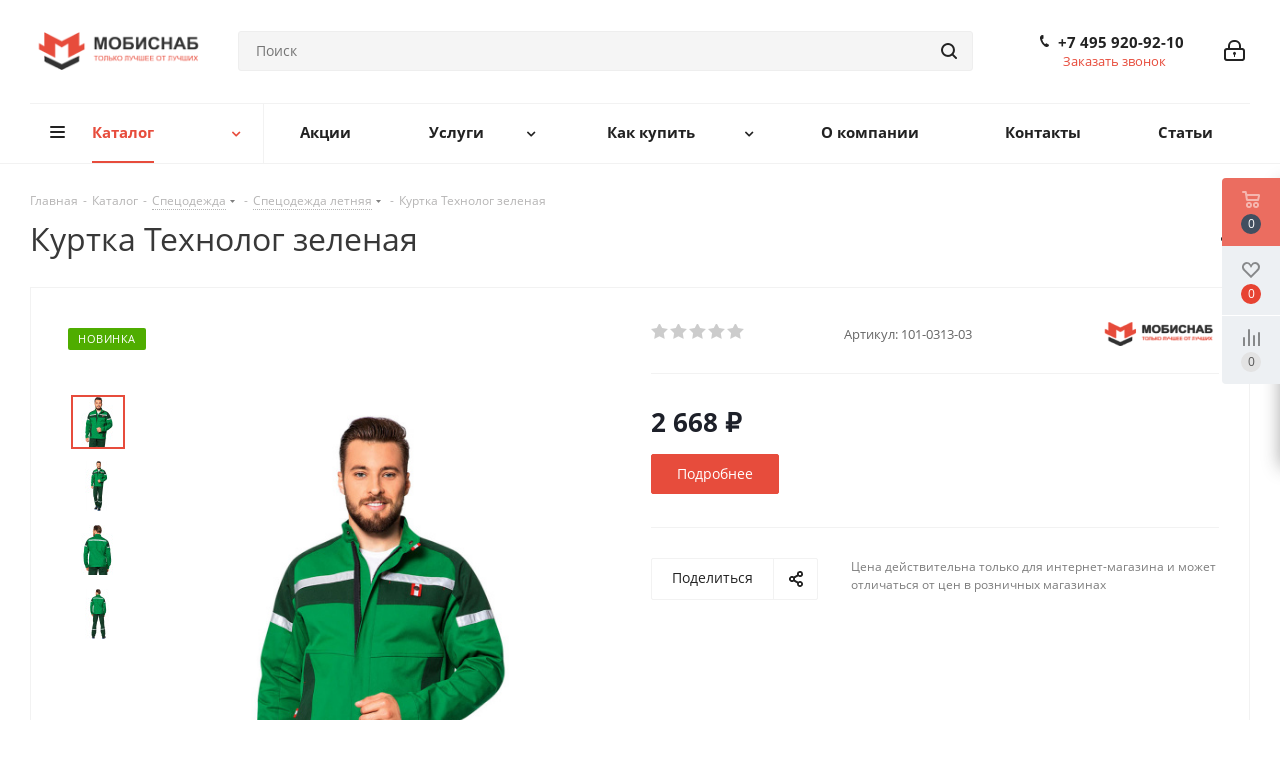

--- FILE ---
content_type: text/html; charset=UTF-8
request_url: https://mobisnab.ru/catalog/spetsodezhda/letnyaya/2074/
body_size: 70628
content:

<!DOCTYPE html>
<html xmlns="http://www.w3.org/1999/xhtml" xml:lang="ru" lang="ru" >
<head><link rel="canonical" href="https://mobisnab.ru/catalog/spetsodezhda/letnyaya/2074/" />
	<title>Куртка Технолог зеленая купить в Москве, цена</title>
	<meta name="viewport" content="initial-scale=1.0, width=device-width" />
	<meta name="HandheldFriendly" content="true" />
	<meta name="yes" content="yes" />
	<meta name="apple-mobile-web-app-status-bar-style" content="black" />
	<meta name="SKYPE_TOOLBAR" content="SKYPE_TOOLBAR_PARSER_COMPATIBLE" />
	<meta http-equiv="Content-Type" content="text/html; charset=UTF-8" />
<meta name="keywords" content="интернет-магазин, заказать, купить" />
<meta name="description" content="Куртка Технолог зеленая - идеальное сочетание: стиля, функциональных возможностей и комфорта при выполнении работ летом." />
<script data-skip-moving="true">(function(w, d, n) {var cl = "bx-core";var ht = d.documentElement;var htc = ht ? ht.className : undefined;if (htc === undefined || htc.indexOf(cl) !== -1){return;}var ua = n.userAgent;if (/(iPad;)|(iPhone;)/i.test(ua)){cl += " bx-ios";}else if (/Windows/i.test(ua)){cl += ' bx-win';}else if (/Macintosh/i.test(ua)){cl += " bx-mac";}else if (/Linux/i.test(ua) && !/Android/i.test(ua)){cl += " bx-linux";}else if (/Android/i.test(ua)){cl += " bx-android";}cl += (/(ipad|iphone|android|mobile|touch)/i.test(ua) ? " bx-touch" : " bx-no-touch");cl += w.devicePixelRatio && w.devicePixelRatio >= 2? " bx-retina": " bx-no-retina";var ieVersion = -1;if (/AppleWebKit/.test(ua)){cl += " bx-chrome";}else if (/Opera/.test(ua)){cl += " bx-opera";}else if (/Firefox/.test(ua)){cl += " bx-firefox";}ht.className = htc ? htc + " " + cl : cl;})(window, document, navigator);</script>


<link href="/bitrix/cache/css/s1/aspro_next/kernel_main/kernel_main_v1.css?174549599423659"  rel="stylesheet" />
<link href="https://fonts.googleapis.com/css?family=Open+Sans:300italic,400italic,600italic,700italic,800italic,400,300,500,600,700,800&subset=latin,cyrillic-ext"  rel="stylesheet" />
<link href="/bitrix/css/aspro.next/notice.min.css?16963356402906"  rel="stylesheet" />
<link href="/bitrix/js/ui/design-tokens/dist/ui.design-tokens.min.css?169205343022029"  rel="stylesheet" />
<link href="/bitrix/js/ui/fonts/opensans/ui.font.opensans.min.css?16920527852320"  rel="stylesheet" />
<link href="/bitrix/js/main/popup/dist/main.popup.bundle.min.css?169205369026598"  rel="stylesheet" />
<link href="/bitrix/js/main/loader/dist/loader.bundle.min.css?15831511062029"  rel="stylesheet" />
<link href="/bitrix/js/main/core/css/core_viewer.min.css?169205321258244"  rel="stylesheet" />
<link href="/bitrix/js/ui/entity-selector/dist/entity-selector.bundle.min.css?169205343327354"  rel="stylesheet" />
<link href="/bitrix/js/ui/buttons/dist/ui.buttons.bundle.min.css?169205342826459"  rel="stylesheet" />
<link href="/bitrix/js/ui/cnt/ui.cnt.min.css?16920534283920"  rel="stylesheet" />
<link href="/bitrix/js/fileman/html_editor/html-editor.min.css?169205368055658"  rel="stylesheet" />
<link href="/bitrix/cache/css/s1/aspro_next/page_ecdc6d0b7d50c160e77ac82c673df5f5/page_ecdc6d0b7d50c160e77ac82c673df5f5_v1.css?174548792634501"  rel="stylesheet" />
<link href="/bitrix/cache/css/s1/aspro_next/default_f2e3476ec8adab69484e51f08a1d35df/default_f2e3476ec8adab69484e51f08a1d35df_v1.css?174548792628352"  rel="stylesheet" />
<link href="/bitrix/panel/main/popup.min.css?169205321220774"  rel="stylesheet" />
<link href="/bitrix/cache/css/s1/aspro_next/template_b8001469e737c2a27c6b572992315b3a/template_b8001469e737c2a27c6b572992315b3a_v1.css?17616576311250949"  data-template-style="true" rel="stylesheet" />




<script type="extension/settings" data-extension="ui.entity-selector">{"extensions":["catalog.entity-selector","landing.entity-selector","seo.entity-selector"]}</script>
<script type="extension/settings" data-extension="catalog.entity-selector">{"entities":[{"id":"product","options":{"dynamicLoad":true,"dynamicSearch":true,"searchFields":[{"name":"supertitle","type":"string","system":true},{"name":"SEARCH_PROPERTIES","type":"string"},{"name":"PREVIEW_TEXT","type":"string"},{"name":"DETAIL_TEXT","type":"string"},{"name":"PARENT_NAME","type":"string"},{"name":"PARENT_SEARCH_PROPERTIES","type":"string"},{"name":"PARENT_PREVIEW_TEXT","type":"string"},{"name":"PARENT_DETAIL_TEXT","type":"string"}],"itemOptions":{"default":{"avatar":"\/bitrix\/js\/catalog\/entity-selector\/src\/images\/product.svg","captionOptions":{"fitContent":true,"maxWidth":150}}}}},{"id":"product_variation","options":{"dynamicLoad":false,"dynamicSearch":true,"searchFields":[{"name":"supertitle","type":"string","system":true},{"name":"SEARCH_PROPERTIES","type":"string"},{"name":"PREVIEW_TEXT","type":"string"},{"name":"DETAIL_TEXT","type":"string"},{"name":"PARENT_NAME","type":"string"},{"name":"PARENT_SEARCH_PROPERTIES","type":"string"},{"name":"PARENT_PREVIEW_TEXT","type":"string"},{"name":"PARENT_DETAIL_TEXT","type":"string"}],"itemOptions":{"default":{"avatar":"\/bitrix\/js\/catalog\/entity-selector\/src\/images\/product.svg","captionOptions":{"fitContent":true,"maxWidth":150}}}}},{"id":"variation","options":{"dynamicLoad":true,"dynamicSearch":true,"searchFields":[{"name":"supertitle","type":"string","system":true},{"name":"SEARCH_PROPERTIES","type":"string"},{"name":"PREVIEW_TEXT","type":"string"},{"name":"DETAIL_TEXT","type":"string"},{"name":"PARENT_NAME","type":"string"},{"name":"PARENT_SEARCH_PROPERTIES","type":"string"},{"name":"PARENT_PREVIEW_TEXT","type":"string"},{"name":"PARENT_DETAIL_TEXT","type":"string"}],"itemOptions":{"default":{"avatar":"\/bitrix\/js\/catalog\/entity-selector\/src\/images\/product.svg","captionOptions":{"fitContent":true,"maxWidth":150}}}}},{"id":"store","options":{"itemOptions":{"default":{"avatar":"\/bitrix\/js\/catalog\/entity-selector\/src\/images\/store.svg"}}}},{"id":"dynamic","options":{"itemOptions":{"default":{"avatar":"\/bitrix\/js\/catalog\/entity-selector\/src\/images\/dynamic.svg"}}}},{"id":"agent-contractor-product-variation","options":{"dynamicLoad":true,"dynamicSearch":true,"searchFields":[{"name":"supertitle","type":"string","system":true},{"name":"SEARCH_PROPERTIES","type":"string"},{"name":"PREVIEW_TEXT","type":"string"},{"name":"DETAIL_TEXT","type":"string"},{"name":"PARENT_NAME","type":"string"},{"name":"PARENT_SEARCH_PROPERTIES","type":"string"},{"name":"PARENT_PREVIEW_TEXT","type":"string"},{"name":"PARENT_DETAIL_TEXT","type":"string"}],"itemOptions":{"default":{"avatar":"\/bitrix\/js\/catalog\/entity-selector\/src\/images\/product.svg","captionOptions":{"fitContent":true,"maxWidth":150}}}}},{"id":"agent-contractor-section","options":{"dynamicLoad":true,"dynamicSearch":true,"searchFields":[{"name":"supertitle","type":"string","system":true},{"name":"SEARCH_PROPERTIES","type":"string"},{"name":"PREVIEW_TEXT","type":"string"},{"name":"DETAIL_TEXT","type":"string"},{"name":"PARENT_NAME","type":"string"},{"name":"PARENT_SEARCH_PROPERTIES","type":"string"},{"name":"PARENT_PREVIEW_TEXT","type":"string"},{"name":"PARENT_DETAIL_TEXT","type":"string"}],"itemOptions":{"default":{"avatar":"\/bitrix\/js\/catalog\/entity-selector\/src\/images\/product.svg","captionOptions":{"fitContent":true,"maxWidth":150}}},"tagOptions":{"default":{"textColor":"#535c69","bgColor":"#d2f95f"}}}}]}</script>
<script type="extension/settings" data-extension="landing.entity-selector">{"entities":[{"id":"landing","options":{"itemOptions":{"default":{"avatarOptions":{"bgSize":"cover"}},"folder":{"avatar":"\/bitrix\/js\/landing\/entity-selector\/src\/images\/icon-folder.svg"}},"dynamicLoad":true,"dynamicSearch":true}}]}</script>
<script type="extension/settings" data-extension="main.date">{"formats":{"FORMAT_DATE":"DD.MM.YYYY","FORMAT_DATETIME":"DD.MM.YYYY HH:MI:SS","SHORT_DATE_FORMAT":"d.m.Y","MEDIUM_DATE_FORMAT":"j M Y","LONG_DATE_FORMAT":"j F Y","DAY_MONTH_FORMAT":"j F","DAY_SHORT_MONTH_FORMAT":"j M","SHORT_DAY_OF_WEEK_MONTH_FORMAT":"D, j F","SHORT_DAY_OF_WEEK_SHORT_MONTH_FORMAT":"D, j M","DAY_OF_WEEK_MONTH_FORMAT":"l, j F","FULL_DATE_FORMAT":"l, j F  Y","SHORT_TIME_FORMAT":"H:i","LONG_TIME_FORMAT":"H:i:s"}}</script>



<script data-skip-moving='true'>window['asproRecaptcha'] = {params: {'recaptchaColor':'light','recaptchaLogoShow':'y','recaptchaSize':'normal','recaptchaBadge':'bottomright','recaptchaLang':'ru'},key: '6LfspUkoAAAAAGCA1apw5VFrRmf8wIGdeKVeW-tI',ver: '2'};</script>
<script data-skip-moving='true'>!function(c,t,n,p){function s(e){var a=t.getElementById(e);if(a&&!(a.className.indexOf("g-recaptcha")<0)&&c.grecaptcha)if("3"==c[p].ver)a.innerHTML='<textarea class="g-recaptcha-response" style="display:none;resize:0;" name="g-recaptcha-response"></textarea>',grecaptcha.ready(function(){grecaptcha.execute(c[p].key,{action:"maxscore"}).then(function(e){a.innerHTML='<textarea class="g-recaptcha-response" style="display:none;resize:0;" name="g-recaptcha-response">'+e+"</textarea>"})});else{if(a.children.length)return;var r=grecaptcha.render(e,{sitekey:c[p].key+"",theme:c[p].params.recaptchaColor+"",size:c[p].params.recaptchaSize+"",callback:"onCaptchaVerify"+c[p].params.recaptchaSize,badge:c[p].params.recaptchaBadge});$(a).attr("data-widgetid",r)}}c.onLoadRenderRecaptcha=function(){var e=[];for(var a in c[n].args)if(c[n].args.hasOwnProperty(a)){var r=c[n].args[a][0];-1==e.indexOf(r)&&(e.push(r),s(r))}c[n]=function(e){s(e)}},c[n]=c[n]||function(){var e,a,r;c[n].args=c[n].args||[],c[n].args.push(arguments),a="recaptchaApiLoader",(e=t).getElementById(a)||((r=e.createElement("script")).id=a,r.src="//www.google.com/recaptcha/api.js?hl="+c[p].params.recaptchaLang+"&onload=onLoadRenderRecaptcha&render="+("3"==c[p].ver?c[p].key:"explicit"),e.head.appendChild(r))}}(window,document,"renderRecaptchaById","asproRecaptcha");</script>
<script data-skip-moving='true'>!function(){function d(a){for(var e=a;e;)if("form"===(e=e.parentNode).nodeName.toLowerCase())return e;return null}function i(a){var e=[],t=null,n=!1;void 0!==a&&(n=null!==a),t=n?a.getElementsByTagName("input"):document.getElementsByName("captcha_word");for(var r=0;r<t.length;r++)"captcha_word"===t[r].name&&e.push(t[r]);return e}function l(a){for(var e=[],t=a.getElementsByTagName("img"),n=0;n<t.length;n++)!/\/bitrix\/tools\/captcha.php\?(captcha_code|captcha_sid)=[^>]*?/i.test(t[n].src)&&"captcha"!==t[n].id||e.push(t[n]);return e}function h(a){var e="recaptcha-dynamic-"+(new Date).getTime();if(null!==document.getElementById(e)){for(var t=null;t=Math.floor(65535*Math.random()),null!==document.getElementById(e+t););e+=t}var n=document.createElement("div");n.id=e,n.className="g-recaptcha",n.attributes["data-sitekey"]=window.asproRecaptcha.key,a.parentNode&&(a.parentNode.className+=" recaptcha_text",a.parentNode.replaceChild(n,a)),"3"==window.asproRecaptcha.ver&&(a.closest(".captcha-row").style.display="none"),renderRecaptchaById(e)}function a(){for(var a,e,t,n,r=function(){var a=i(null);if(0===a.length)return[];for(var e=[],t=0;t<a.length;t++){var n=d(a[t]);null!==n&&e.push(n)}return e}(),c=0;c<r.length;c++){var o=r[c],p=i(o);if(0!==p.length){var s=l(o);if(0!==s.length){for(a=0;a<p.length;a++)h(p[a]);for(a=0;a<s.length;a++)t=s[a],n="[data-uri]",t.attributes.src=n,t.style.display="none","src"in t&&(t.parentNode&&-1===t.parentNode.className.indexOf("recaptcha_tmp_img")&&(t.parentNode.className+=" recaptcha_tmp_img"),t.src=n);e=o,"function"==typeof $&&$(e).find(".captcha-row label > span").length&&$(e).find(".captcha-row label > span").html(BX.message("RECAPTCHA_TEXT")+' <span class="star">*</span>')}}}}document.addEventListener?document.addEventListener("DOMNodeInserted",function(){try{return(function(){if("undefined"!=typeof renderRecaptchaById)for(var a=document.getElementsByClassName("g-recaptcha"),e=0;e<a.length;e++){var t=a[e];if(0===t.innerHTML.length){var n=t.id;if("string"==typeof n&&0!==n.length){if("3"==window.asproRecaptcha.ver)t.closest(".captcha-row").style.display="none";else if("function"==typeof $){var r=$(t).closest(".captcha-row");r.length&&(r.addClass(window.asproRecaptcha.params.recaptchaSize+" logo_captcha_"+window.asproRecaptcha.params.recaptchaLogoShow+" "+window.asproRecaptcha.params.recaptchaBadge),r.find(".captcha_image").addClass("recaptcha_tmp_img"),r.find(".captcha_input").addClass("recaptcha_text"),"invisible"!==window.asproRecaptcha.params.recaptchaSize&&(r.find("input.recaptcha").length||$('<input type="text" class="recaptcha" value="" />').appendTo(r)))}renderRecaptchaById(n)}}}}(),window.renderRecaptchaById&&window.asproRecaptcha&&window.asproRecaptcha.key)?(a(),!0):(console.error("Bad captcha keys or module error"),!0)}catch(a){return console.error(a),!0}},!1):console.warn("Your browser does not support dynamic ReCaptcha replacement")}();</script>
<link rel="shortcut icon" href="/favicon.png" type="image/png" />
<link rel="apple-touch-icon" sizes="180x180" href="/upload/CNext/418/4182bd5006786649837a0d7e97f6e4e8.png" />
<style>html {--border-radius:8px;--theme-base-color:#e74c3c;--theme-base-color-hue:6;--theme-base-color-saturation:78%;--theme-base-color-lightness:57%;--theme-base-opacity-color:#e74c3c1a;--theme-more-color:#e74c3c;--theme-more-color-hue:6;--theme-more-color-saturation:78%;--theme-more-color-lightness:57%;--theme-lightness-hover-diff:6%;}</style>
<meta property="og:description" content="Куртка Технолог зеленая - идеальное сочетание: стиля, функциональных возможностей и комфорта при выполнении работ летом." />
<meta property="og:image" content="https://mobisnab.ru/upload/iblock/f71/f716ae9f5a5ef67a44c4e4f4a07bb9d4.jpg" />
<link rel="image_src" href="https://mobisnab.ru/upload/iblock/f71/f716ae9f5a5ef67a44c4e4f4a07bb9d4.jpg"  />
<meta property="og:title" content="Куртка Технолог зеленая купить в Москве, цена" />
<meta property="og:type" content="website" />
<meta property="og:url" content="https://mobisnab.ru/catalog/spetsodezhda/letnyaya/2074/" />



		</head>
<body class="site_s1 fill_bg_n " id="main">
	<div id="panel"></div>
	
	
				<!--'start_frame_cache_basketitems-component-block'-->												<div id="ajax_basket"></div>
					<!--'end_frame_cache_basketitems-component-block'-->						
		
						<div class="modal_back" style="display: none;">
		<div class="modal_content" style="display: none;">
			<div class="modal_header">
				<h3 class="modal_title up">Выбрать размер</h3>
				<button class="close" data-dismiss="modal" aria-hidden="true">
					<img src="/catalog/close_form.png" alt="close">
				</button>
			</div>
			<form method="post" class="add_basket" action="">
				<div class="optioned_property">
			        <table class="table table-striped">
			            <thead>
			            <tr>
			                <th width="100%">Размеры</th>
			                <th>Количество</th>
			            </tr>
			            </thead>
			            <tbody class="reload_razmer">
			            
						</tbody>
					</table>
				</div>			
				<input type="submit" value="Добавить в корзину">
			</form>
		</div>
	</div>
	
	<div class="wrapper1  header_bglight catalog_page basket_fly basket_fill_WHITE side_LEFT catalog_icons_N banner_auto with_fast_view mheader-v1 header-v5 regions_N fill_N footer-v1 front-vindex2 mfixed_Y mfixed_view_always title-v1 with_phones store_LIST_AMOUNT">
		
		<div class="header_wrap visible-lg visible-md title-v1">
			<header id="header">
				<div class="header-v5 header-wrapper">
	<div class="logo_and_menu-row">
		<div class="logo-row">
			<div class="maxwidth-theme">
				<div class="row">
					<div class="logo-block col-md-2 col-sm-3">
						<div class="logo">
							<a href="/"><img src="/upload/CNext/ff2/ff2d1b0d258307d5de36397632c6ec86.png" alt="Спецодежда для профессионалов" title="Спецодежда для профессионалов" data-src="" /></a>						</div>
					</div>
										<div class="col-md-3 search_wrap">
						<div class="search-block inner-table-block">
											<div class="search-wrapper">
				<div id="title-search_fixed">
					<form action="/catalog/" class="search">
						<div class="search-input-div">
							<input class="search-input" id="title-search-input_fixed" type="text" name="q" value="" placeholder="Поиск" size="20" maxlength="50" autocomplete="off" />
						</div>
						<div class="search-button-div">
							<button class="btn btn-search" type="submit" name="s" value="Найти"><i class="svg svg-search svg-black"></i></button>
							<span class="close-block inline-search-hide"><span class="svg svg-close close-icons"></span></span>
						</div>
					</form>
				</div>
			</div>
							</div>
					</div>
					<div class="right-icons pull-right">
						<div class="pull-right">
																		</div>
						<div class="pull-right">
							<div class="wrap_icon inner-table-block">
										
		<!--'start_frame_cache_header-auth-block1'-->							<!-- noindex --><a rel="nofollow" title="Мой кабинет" class="personal-link dark-color animate-load" data-event="jqm" data-param-type="auth" data-param-backurl="/catalog/spetsodezhda/letnyaya/2074/" data-name="auth" href="/personal/"><i class="svg inline big svg-inline-cabinet" aria-hidden="true" title="Мой кабинет"><svg xmlns="http://www.w3.org/2000/svg" width="21" height="21" viewBox="0 0 21 21">
  <defs>
    <style>
      .loccls-1 {
        fill: #222;
        fill-rule: evenodd;
      }
    </style>
  </defs>
  <path data-name="Rounded Rectangle 110" class="loccls-1" d="M1433,132h-15a3,3,0,0,1-3-3v-7a3,3,0,0,1,3-3h1v-2a6,6,0,0,1,6-6h1a6,6,0,0,1,6,6v2h1a3,3,0,0,1,3,3v7A3,3,0,0,1,1433,132Zm-3-15a4,4,0,0,0-4-4h-1a4,4,0,0,0-4,4v2h9v-2Zm4,5a1,1,0,0,0-1-1h-15a1,1,0,0,0-1,1v7a1,1,0,0,0,1,1h15a1,1,0,0,0,1-1v-7Zm-8,3.9v1.6a0.5,0.5,0,1,1-1,0v-1.6A1.5,1.5,0,1,1,1426,125.9Z" transform="translate(-1415 -111)"/>
</svg>
</i></a><!-- /noindex -->									<!--'end_frame_cache_header-auth-block1'-->								</div>
						</div>
						<div class="pull-right">
							<div class="wrap_icon inner-table-block">
								<div class="phone-block">
																			
	<div class="phone lg">
		<i class="svg svg-phone"></i>
		<a class="phone-block__item-link" rel="nofollow" href="tel:+74959209210">
			+7 495 920-92-10		</a>
					<div class="dropdown scrollbar">
				<div class="wrap">
											<div class="phone-block__item">
							<a class="phone-block__item-inner phone-block__item-link" rel="nofollow" href="tel:+74959209210">
								<span class="phone-block__item-text">
									+7 495 920-92-10									
																	</span>

															</a>
						</div>
									</div>
			</div>
			</div>
																												<div class="inline-block">
											<span class="callback-block animate-load twosmallfont colored" data-event="jqm" data-param-form_id="CALLBACK" data-name="callback">Заказать звонок</span>
										</div>
																	</div>
							</div>
						</div>
					</div>
				</div>
			</div>
		</div>	</div>
	<div class="menu-row middle-block bglight">
		<div class="maxwidth-theme">
			<div class="row">
				<div class="col-md-12">
					<div class="menu-only">
						<nav class="mega-menu sliced">
										<div class="table-menu ">
		<table>
			<tr>
									
										<td class="menu-item unvisible dropdown catalog wide_menu  active">
						<div class="wrap">
							<a class="dropdown-toggle" href="/catalog/">
								<div>
																		Каталог									<div class="line-wrapper"><span class="line"></span></div>
								</div>
							</a>
															<span class="tail"></span>
								<div class="dropdown-menu ">
									
										<div class="customScrollbar scrollbar">
											<ul class="menu-wrapper " >
																																																			<li class="dropdown-submenu  active has_img parent-items">
																																					<a href="/catalog/spetsodezhda/" title="Спецодежда">
						<div class="menu_img"><img src="/upload/resize_cache/iblock/0ad/60_60_1/0adc57883c4603ac19ba0e1ab405e657.png" alt="Спецодежда" title="Спецодежда" /></div>
					</a>
										<a href="/catalog/spetsodezhda/" title="Спецодежда"><span class="name">Спецодежда</span><span class="arrow"><i></i></span></a>
															<ul class="dropdown-menu toggle_menu">
																	<li class="menu-item   active">
							<a href="/catalog/spetsodezhda/letnyaya/" title="Спецодежда летняя"><span class="name">Спецодежда летняя</span></a>
													</li>
																	<li class="menu-item   ">
							<a href="/catalog/spetsodezhda/zimnyaya/" title="Спецодежда зимняя"><span class="name">Спецодежда зимняя</span></a>
													</li>
																	<li class="menu-item   ">
							<a href="/catalog/spetsodezhda/detskaya/" title="Детская спецодежда"><span class="name">Детская спецодежда</span></a>
													</li>
																	<li class="menu-item   ">
							<a href="/catalog/spetsodezhda/zashchitnaya_odezhda/" title="Защитная одежда"><span class="name">Защитная одежда</span></a>
													</li>
																	<li class="menu-item   ">
							<a href="/catalog/spetsodezhda/waterproof/" title="Влагозащитная одежда"><span class="name">Влагозащитная одежда</span></a>
													</li>
																	<li class="menu-item   ">
							<a href="/catalog/spetsodezhda/signalnaya_odezhda/" title="Сигнальная одежда"><span class="name">Сигнальная одежда</span></a>
													</li>
																	<li class="menu-item   ">
							<a href="/catalog/spetsodezhda/bele_natelnoe_trikotazhnye_izdeliya/" title="Белье нательное, трикотажные изделия"><span class="name">Белье нательное, трикотажные изделия</span></a>
													</li>
														</ul>
																																														</li>
																																																			<li class="dropdown-submenu   has_img parent-items">
																																					<a href="/catalog/spetsobuv/" title="Спецобувь">
						<div class="menu_img"><img src="/upload/resize_cache/iblock/151/60_60_1/1510e12ebd14fb2fd12fcd2c8cf7a4f5.png" alt="Спецобувь" title="Спецобувь" /></div>
					</a>
										<a href="/catalog/spetsobuv/" title="Спецобувь"><span class="name">Спецобувь</span><span class="arrow"><i></i></span></a>
															<ul class="dropdown-menu toggle_menu">
																	<li class="menu-item   ">
							<a href="/catalog/spetsobuv/summer/" title="Спецобувь летняя"><span class="name">Спецобувь летняя</span></a>
													</li>
																	<li class="menu-item   ">
							<a href="/catalog/spetsobuv/winter/" title="Зимняя спецобувь"><span class="name">Зимняя спецобувь</span></a>
													</li>
																	<li class="menu-item   ">
							<a href="/catalog/spetsobuv/vlagozashchitnaya/" title="Влагозащитная обувь"><span class="name">Влагозащитная обувь</span></a>
													</li>
																	<li class="menu-item   ">
							<a href="/catalog/spetsobuv/termostoykaya/" title="Термостойкая обувь"><span class="name">Термостойкая обувь</span></a>
													</li>
														</ul>
																																														</li>
																																																			<li class="dropdown-submenu   has_img parent-items">
																																					<a href="/catalog/sredstva_zashchity/" title="Средства защиты">
						<div class="menu_img"><img src="/upload/resize_cache/iblock/1f9/60_60_1/1f9284df168a883b1cd836e216223190.png" alt="Средства защиты" title="Средства защиты" /></div>
					</a>
										<a href="/catalog/sredstva_zashchity/" title="Средства защиты"><span class="name">Средства защиты</span><span class="arrow"><i></i></span></a>
															<ul class="dropdown-menu toggle_menu">
																	<li class="menu-item   ">
							<a href="/catalog/sredstva_zashchity/golovy/" title="Средства защиты головы"><span class="name">Средства защиты головы</span></a>
													</li>
																	<li class="menu-item   ">
							<a href="/catalog/sredstva_zashchity/dykhaniya/" title="Защита органов дыхания"><span class="name">Защита органов дыхания</span></a>
													</li>
																	<li class="menu-item   ">
							<a href="/catalog/sredstva_zashchity/sredstva_zashchity_ot_padeniya_s_vysoty/" title="Средства защиты от падения с высоты"><span class="name">Средства защиты от падения с высоты</span></a>
													</li>
																	<li class="menu-item   ">
							<a href="/catalog/sredstva_zashchity/sredstva_zashchity_litsa_i_organov_zreniya/" title="Средства защиты лица и органов зрения"><span class="name">Средства защиты лица и органов зрения</span></a>
													</li>
																	<li class="menu-item   ">
							<a href="/catalog/sredstva_zashchity/sredstva_zashchity_organa_slukha/" title="Средства защиты органа слуха"><span class="name">Средства защиты органа слуха</span></a>
													</li>
														</ul>
																																														</li>
																																																			<li class="   has_img parent-items">
																																					<a href="/catalog/golovnye_ubory/" title="Головные уборы">
						<div class="menu_img"><img src="/upload/resize_cache/iblock/ce3/60_60_1/ce3630add1f348b4ecf95487ad841733.png" alt="Головные уборы" title="Головные уборы" /></div>
					</a>
										<a href="/catalog/golovnye_ubory/" title="Головные уборы"><span class="name">Головные уборы</span></a>
																																														</li>
																																																			<li class="   has_img parent-items">
																																					<a href="/catalog/aksessuary/" title="Аксессуары">
						<div class="menu_img"><img src="/upload/resize_cache/iblock/5e7/60_60_1/5e79dc5b908d4415949524f938684c6e.png" alt="Аксессуары" title="Аксессуары" /></div>
					</a>
										<a href="/catalog/aksessuary/" title="Аксессуары"><span class="name">Аксессуары</span></a>
																																														</li>
																																																			<li class="   has_img parent-items">
																																					<a href="/catalog/ekzoskelet/" title="Экзоскелет">
						<div class="menu_img"><img src="/upload/resize_cache/iblock/f9c/60_60_1/f9ce7f3575b9f077d6d5fba9c36c639a.png" alt="Экзоскелет" title="Экзоскелет" /></div>
					</a>
										<a href="/catalog/ekzoskelet/" title="Экзоскелет"><span class="name">Экзоскелет</span></a>
																																														</li>
																							</ul>
										</div>

									
								</div>
													</div>
					</td>
									
										<td class="menu-item unvisible    ">
						<div class="wrap">
							<a class="" href="/sale/">
								<div>
																		Акции									<div class="line-wrapper"><span class="line"></span></div>
								</div>
							</a>
													</div>
					</td>
									
										<td class="menu-item unvisible dropdown   ">
						<div class="wrap">
							<a class="dropdown-toggle" href="/services/">
								<div>
																		Услуги									<div class="line-wrapper"><span class="line"></span></div>
								</div>
							</a>
															<span class="tail"></span>
								<div class="dropdown-menu ">
									
										<div class="customScrollbar scrollbar">
											<ul class="menu-wrapper " >
																																																			<li class="    parent-items">
																																			<a href="/services/nanesenie-logotipa/" title="Нанесение логотипа"><span class="name">Нанесение логотипа</span></a>
																																														</li>
																																																			<li class="    parent-items">
																																			<a href="/services/corporate-identity/" title="Фирменный стиль"><span class="name">Фирменный стиль</span></a>
																																														</li>
																																																			<li class="    parent-items">
																																			<a href="/services/branding/" title="Нанесение логотипа"><span class="name">Нанесение логотипа</span></a>
																																														</li>
																																																			<li class="    parent-items">
																																			<a href="/services/individualnyy-poshiv/" title="Индивидуальный пошив"><span class="name">Индивидуальный пошив</span></a>
																																														</li>
																																																			<li class="    parent-items">
																																			<a href="/services/equipment/" title="Комплектация"><span class="name">Комплектация</span></a>
																																														</li>
																							</ul>
										</div>

									
								</div>
													</div>
					</td>
									
										<td class="menu-item unvisible dropdown   ">
						<div class="wrap">
							<a class="dropdown-toggle" href="/help/">
								<div>
																		Как купить									<div class="line-wrapper"><span class="line"></span></div>
								</div>
							</a>
															<span class="tail"></span>
								<div class="dropdown-menu ">
									
										<div class="customScrollbar scrollbar">
											<ul class="menu-wrapper " >
																																																			<li class="    parent-items">
																																			<a href="/help/tablitsa-razmerov/" title="Таблица размеров"><span class="name">Таблица размеров</span></a>
																																														</li>
																																																			<li class="    parent-items">
																																			<a href="/help/payment/" title="Условия оплаты"><span class="name">Условия оплаты</span></a>
																																														</li>
																																																			<li class="    parent-items">
																																			<a href="/help/delivery/" title="Условия доставки"><span class="name">Условия доставки</span></a>
																																														</li>
																																																			<li class="    parent-items">
																																			<a href="/help/warranty/" title="Гарантия на товар"><span class="name">Гарантия на товар</span></a>
																																														</li>
																																																			<li class="    parent-items">
																																			<a href="/help/osnovnye-tr-ts-gost-i-tu/" title="Основные ТР ТС, ГОСТ и ТУ"><span class="name">Основные ТР ТС, ГОСТ и ТУ</span></a>
																																														</li>
																																																			<li class="    parent-items">
																																			<a href="/help/skhema-rayonirovaniya-rf/" title="Схема районирования РФ"><span class="name">Схема районирования РФ</span></a>
																																														</li>
																																																			<li class="    parent-items">
																																			<a href="/help/klass-zashity-signal-zhileta/" title="Класс защиты сигнального жилета"><span class="name">Класс защиты сигнального жилета</span></a>
																																														</li>
																																																			<li class="    parent-items">
																																			<a href="/help/tekhnologii-i-materialy/" title="Технологии и материалы"><span class="name">Технологии и материалы</span></a>
																																														</li>
																							</ul>
										</div>

									
								</div>
													</div>
					</td>
									
										<td class="menu-item unvisible    ">
						<div class="wrap">
							<a class="" href="/company/">
								<div>
																		О компании									<div class="line-wrapper"><span class="line"></span></div>
								</div>
							</a>
													</div>
					</td>
									
										<td class="menu-item unvisible    ">
						<div class="wrap">
							<a class="" href="/contacts/">
								<div>
																		Контакты									<div class="line-wrapper"><span class="line"></span></div>
								</div>
							</a>
													</div>
					</td>
									
										<td class="menu-item unvisible    ">
						<div class="wrap">
							<a class="" href="/blog/">
								<div>
																		Статьи									<div class="line-wrapper"><span class="line"></span></div>
								</div>
							</a>
													</div>
					</td>
				
				<td class="menu-item dropdown js-dropdown nosave unvisible">
					<div class="wrap">
						<a class="dropdown-toggle more-items" href="#">
							<span>Ещё</span>
						</a>
						<span class="tail"></span>
						<ul class="dropdown-menu"></ul>
					</div>
				</td>

			</tr>
		</table>
	</div>
						</nav>
					</div>
				</div>
			</div>
		</div>
	</div>
	<div class="line-row visible-xs"></div>
</div>			</header>
		</div>

					<div id="headerfixed">
				<div class="wrapper_inner">
	<div class="logo-row v1 row margin0">
		<div class="pull-left">
			<div class="inner-table-block sep-left nopadding logo-block">
				<div class="logo">
					<a href="/"><img src="/upload/CNext/ff2/ff2d1b0d258307d5de36397632c6ec86.png" alt="Спецодежда для профессионалов" title="Спецодежда для профессионалов" data-src="" /></a>				</div>
			</div>
		</div>
		<div class="pull-left">
			<div class="inner-table-block menu-block rows sep-left">
				<div class="title"><i class="svg svg-burger"></i>Меню&nbsp;&nbsp;<i class="fa fa-angle-down"></i></div>
				<div class="navs table-menu js-nav">
										<!-- noindex -->
						<ul class="nav nav-pills responsive-menu visible-xs" id="mainMenuF">
								<li class="dropdown active">
				<a class="dropdown-toggle" href="/catalog/" title="Каталог">
					Каталог											<i class="fa fa-angle-right"></i>
									</a>
									<ul class="dropdown-menu fixed_menu_ext">
																				<li class="dropdown-submenu dropdown-toggle active">
								<a href="/catalog/spetsodezhda/" title="Спецодежда">
									Спецодежда																			&nbsp;<i class="fa fa-angle-right"></i>
																	</a>
																	<ul class="dropdown-menu fixed_menu_ext">
																																<li class=" active">
												<a href="/catalog/spetsodezhda/letnyaya/" title="Спецодежда летняя">
													Спецодежда летняя																									</a>
																							</li>
																																<li class=" ">
												<a href="/catalog/spetsodezhda/zimnyaya/" title="Спецодежда зимняя">
													Спецодежда зимняя																									</a>
																							</li>
																																<li class=" ">
												<a href="/catalog/spetsodezhda/detskaya/" title="Детская спецодежда">
													Детская спецодежда																									</a>
																							</li>
																																<li class=" ">
												<a href="/catalog/spetsodezhda/zashchitnaya_odezhda/" title="Защитная одежда">
													Защитная одежда																									</a>
																							</li>
																																<li class=" ">
												<a href="/catalog/spetsodezhda/waterproof/" title="Влагозащитная одежда">
													Влагозащитная одежда																									</a>
																							</li>
																																<li class=" ">
												<a href="/catalog/spetsodezhda/signalnaya_odezhda/" title="Сигнальная одежда">
													Сигнальная одежда																									</a>
																							</li>
																																<li class=" ">
												<a href="/catalog/spetsodezhda/bele_natelnoe_trikotazhnye_izdeliya/" title="Белье нательное, трикотажные изделия">
													Белье нательное, трикотажные изделия																									</a>
																							</li>
																			</ul>
															</li>
																				<li class="dropdown-submenu dropdown-toggle ">
								<a href="/catalog/spetsobuv/" title="Спецобувь">
									Спецобувь																			&nbsp;<i class="fa fa-angle-right"></i>
																	</a>
																	<ul class="dropdown-menu fixed_menu_ext">
																																<li class=" ">
												<a href="/catalog/spetsobuv/summer/" title="Спецобувь летняя">
													Спецобувь летняя																									</a>
																							</li>
																																<li class=" ">
												<a href="/catalog/spetsobuv/winter/" title="Зимняя спецобувь">
													Зимняя спецобувь																									</a>
																							</li>
																																<li class=" ">
												<a href="/catalog/spetsobuv/vlagozashchitnaya/" title="Влагозащитная обувь">
													Влагозащитная обувь																									</a>
																							</li>
																																<li class=" ">
												<a href="/catalog/spetsobuv/termostoykaya/" title="Термостойкая обувь">
													Термостойкая обувь																									</a>
																							</li>
																			</ul>
															</li>
																				<li class="dropdown-submenu dropdown-toggle ">
								<a href="/catalog/sredstva_zashchity/" title="Средства защиты">
									Средства защиты																			&nbsp;<i class="fa fa-angle-right"></i>
																	</a>
																	<ul class="dropdown-menu fixed_menu_ext">
																																<li class=" ">
												<a href="/catalog/sredstva_zashchity/golovy/" title="Средства защиты головы">
													Средства защиты головы																									</a>
																							</li>
																																<li class=" ">
												<a href="/catalog/sredstva_zashchity/dykhaniya/" title="Защита органов дыхания">
													Защита органов дыхания																									</a>
																							</li>
																																<li class=" ">
												<a href="/catalog/sredstva_zashchity/sredstva_zashchity_ot_padeniya_s_vysoty/" title="Средства защиты от падения с высоты">
													Средства защиты от падения с высоты																									</a>
																							</li>
																																<li class=" ">
												<a href="/catalog/sredstva_zashchity/sredstva_zashchity_litsa_i_organov_zreniya/" title="Средства защиты лица и органов зрения">
													Средства защиты лица и органов зрения																									</a>
																							</li>
																																<li class=" ">
												<a href="/catalog/sredstva_zashchity/sredstva_zashchity_organa_slukha/" title="Средства защиты органа слуха">
													Средства защиты органа слуха																									</a>
																							</li>
																			</ul>
															</li>
																				<li class=" ">
								<a href="/catalog/golovnye_ubory/" title="Головные уборы">
									Головные уборы																	</a>
															</li>
																				<li class=" ">
								<a href="/catalog/aksessuary/" title="Аксессуары">
									Аксессуары																	</a>
															</li>
																				<li class=" ">
								<a href="/catalog/ekzoskelet/" title="Экзоскелет">
									Экзоскелет																	</a>
															</li>
											</ul>
							</li>
								<li class=" ">
				<a class="" href="/sale/" title="Акции">
					Акции									</a>
							</li>
								<li class="dropdown ">
				<a class="dropdown-toggle" href="/services/" title="Услуги">
					Услуги											<i class="fa fa-angle-right"></i>
									</a>
									<ul class="dropdown-menu fixed_menu_ext">
																				<li class=" ">
								<a href="/services/nanesenie-logotipa/" title="Нанесение логотипа">
									Нанесение логотипа																	</a>
															</li>
																				<li class=" ">
								<a href="/services/corporate-identity/" title="Фирменный стиль">
									Фирменный стиль																	</a>
															</li>
																				<li class=" ">
								<a href="/services/branding/" title="Нанесение логотипа">
									Нанесение логотипа																	</a>
															</li>
																				<li class=" ">
								<a href="/services/individualnyy-poshiv/" title="Индивидуальный пошив">
									Индивидуальный пошив																	</a>
															</li>
																				<li class=" ">
								<a href="/services/equipment/" title="Комплектация">
									Комплектация																	</a>
															</li>
											</ul>
							</li>
								<li class="dropdown ">
				<a class="dropdown-toggle" href="/help/" title="Как купить">
					Как купить											<i class="fa fa-angle-right"></i>
									</a>
									<ul class="dropdown-menu fixed_menu_ext">
																				<li class=" ">
								<a href="/help/tablitsa-razmerov/" title="Таблица размеров">
									Таблица размеров																	</a>
															</li>
																				<li class=" ">
								<a href="/help/payment/" title="Условия оплаты">
									Условия оплаты																	</a>
															</li>
																				<li class=" ">
								<a href="/help/delivery/" title="Условия доставки">
									Условия доставки																	</a>
															</li>
																				<li class=" ">
								<a href="/help/warranty/" title="Гарантия на товар">
									Гарантия на товар																	</a>
															</li>
																				<li class=" ">
								<a href="/help/osnovnye-tr-ts-gost-i-tu/" title="Основные ТР ТС, ГОСТ и ТУ">
									Основные ТР ТС, ГОСТ и ТУ																	</a>
															</li>
																				<li class=" ">
								<a href="/help/skhema-rayonirovaniya-rf/" title="Схема районирования РФ">
									Схема районирования РФ																	</a>
															</li>
																				<li class=" ">
								<a href="/help/klass-zashity-signal-zhileta/" title="Класс защиты сигнального жилета">
									Класс защиты сигнального жилета																	</a>
															</li>
																				<li class=" ">
								<a href="/help/tekhnologii-i-materialy/" title="Технологии и материалы">
									Технологии и материалы																	</a>
															</li>
											</ul>
							</li>
								<li class=" ">
				<a class="" href="/company/" title="О компании">
					О компании									</a>
							</li>
								<li class=" ">
				<a class="" href="/contacts/" title="Контакты">
					Контакты									</a>
							</li>
								<li class=" ">
				<a class="" href="/blog/" title="Статьи">
					Статьи									</a>
							</li>
			</ul>
					<!-- /noindex -->
														</div>
			</div>
		</div>
		<div class="pull-right">
										</div>
		<div class="pull-right">
			<div class="inner-table-block small-block">
				<div class="wrap_icon wrap_cabinet">
							
		<!--'start_frame_cache_header-auth-block2'-->							<!-- noindex --><a rel="nofollow" title="Мой кабинет" class="personal-link dark-color animate-load" data-event="jqm" data-param-type="auth" data-param-backurl="/catalog/spetsodezhda/letnyaya/2074/" data-name="auth" href="/personal/"><i class="svg inline big svg-inline-cabinet" aria-hidden="true" title="Мой кабинет"><svg xmlns="http://www.w3.org/2000/svg" width="21" height="21" viewBox="0 0 21 21">
  <defs>
    <style>
      .loccls-1 {
        fill: #222;
        fill-rule: evenodd;
      }
    </style>
  </defs>
  <path data-name="Rounded Rectangle 110" class="loccls-1" d="M1433,132h-15a3,3,0,0,1-3-3v-7a3,3,0,0,1,3-3h1v-2a6,6,0,0,1,6-6h1a6,6,0,0,1,6,6v2h1a3,3,0,0,1,3,3v7A3,3,0,0,1,1433,132Zm-3-15a4,4,0,0,0-4-4h-1a4,4,0,0,0-4,4v2h9v-2Zm4,5a1,1,0,0,0-1-1h-15a1,1,0,0,0-1,1v7a1,1,0,0,0,1,1h15a1,1,0,0,0,1-1v-7Zm-8,3.9v1.6a0.5,0.5,0,1,1-1,0v-1.6A1.5,1.5,0,1,1,1426,125.9Z" transform="translate(-1415 -111)"/>
</svg>
</i></a><!-- /noindex -->									<!--'end_frame_cache_header-auth-block2'-->					</div>
			</div>
		</div>
					<div class="pull-right">
				<div class="inner-table-block">
					<div class="animate-load btn btn-default white btn-sm" data-event="jqm" data-param-form_id="CALLBACK" data-name="callback">
						<span>Заказать звонок</span>
					</div>
				</div>
			</div>
							<div class="pull-right logo_and_menu-row">
				<div class="inner-table-block phones phone-block">
					
	<div class="phone">
		<i class="svg svg-phone"></i>
		<a class="phone-block__item-link" rel="nofollow" href="tel:+74959209210">
			+7 495 920-92-10		</a>
					<div class="dropdown scrollbar">
				<div class="wrap">
											<div class="phone-block__item">
							<a class="phone-block__item-inner phone-block__item-link" rel="nofollow" href="tel:+74959209210">
								<span class="phone-block__item-text">
									+7 495 920-92-10									
																	</span>

															</a>
						</div>
									</div>
			</div>
			</div>
				</div>
			</div>
				<div class="nopadding hidden-sm hidden-xs search animation-width">
			<div class="inner-table-block">
												<div class="search-wrapper">
				<div id="title-search_fixedtf">
					<form action="/catalog/" class="search">
						<div class="search-input-div">
							<input class="search-input" id="title-search-input_fixedtf" type="text" name="q" value="" placeholder="Поиск" size="20" maxlength="50" autocomplete="off" />
						</div>
						<div class="search-button-div">
							<button class="btn btn-search" type="submit" name="s" value="Найти"><i class="svg svg-search svg-black"></i></button>
							<span class="close-block inline-search-hide"><span class="svg svg-close close-icons"></span></span>
						</div>
					</form>
				</div>
			</div>
				</div>
		</div>
	</div>
</div>			</div>
		
		<div id="mobileheader" class="visible-xs visible-sm">
			<div class="mobileheader-v1">
	<div class="burger pull-left">
		<i class="svg inline  svg-inline-burger dark" aria-hidden="true" ><svg xmlns="http://www.w3.org/2000/svg" width="18" height="16" viewBox="0 0 18 16">
  <defs>
    <style>
      .bu_bw_cls-1 {
        fill: #222;
        fill-rule: evenodd;
      }
    </style>
  </defs>
  <path data-name="Rounded Rectangle 81 copy 2" class="bu_bw_cls-1" d="M330,114h16a1,1,0,0,1,1,1h0a1,1,0,0,1-1,1H330a1,1,0,0,1-1-1h0A1,1,0,0,1,330,114Zm0,7h16a1,1,0,0,1,1,1h0a1,1,0,0,1-1,1H330a1,1,0,0,1-1-1h0A1,1,0,0,1,330,121Zm0,7h16a1,1,0,0,1,1,1h0a1,1,0,0,1-1,1H330a1,1,0,0,1-1-1h0A1,1,0,0,1,330,128Z" transform="translate(-329 -114)"/>
</svg>
</i>		<i class="svg inline  svg-inline-close dark" aria-hidden="true" ><svg xmlns="http://www.w3.org/2000/svg" width="16" height="16" viewBox="0 0 16 16">
  <defs>
    <style>
      .cccls-1 {
        fill: #222;
        fill-rule: evenodd;
      }
    </style>
  </defs>
  <path data-name="Rounded Rectangle 114 copy 3" class="cccls-1" d="M334.411,138l6.3,6.3a1,1,0,0,1,0,1.414,0.992,0.992,0,0,1-1.408,0l-6.3-6.306-6.3,6.306a1,1,0,0,1-1.409-1.414l6.3-6.3-6.293-6.3a1,1,0,0,1,1.409-1.414l6.3,6.3,6.3-6.3A1,1,0,0,1,340.7,131.7Z" transform="translate(-325 -130)"/>
</svg>
</i>	</div>
	<div class="logo-block pull-left">
		<div class="logo">
			<a href="/"><img src="/upload/CNext/ff2/ff2d1b0d258307d5de36397632c6ec86.png" alt="Спецодежда для профессионалов" title="Спецодежда для профессионалов" data-src="" /></a>		</div>
	</div>
	<div class="right-icons pull-right">
		<div class="pull-right">
			<div class="wrap_icon">
				<button class="top-btn inline-search-show twosmallfont">
					<i class="svg inline  svg-inline-search big" aria-hidden="true" ><svg xmlns="http://www.w3.org/2000/svg" width="21" height="21" viewBox="0 0 21 21">
  <defs>
    <style>
      .sscls-1 {
        fill: #222;
        fill-rule: evenodd;
      }
    </style>
  </defs>
  <path data-name="Rounded Rectangle 106" class="sscls-1" d="M1590.71,131.709a1,1,0,0,1-1.42,0l-4.68-4.677a9.069,9.069,0,1,1,1.42-1.427l4.68,4.678A1,1,0,0,1,1590.71,131.709ZM1579,113a7,7,0,1,0,7,7A7,7,0,0,0,1579,113Z" transform="translate(-1570 -111)"/>
</svg>
</i>				</button>
			</div>
		</div>
		<div class="pull-right">
			<div class="wrap_icon wrap_basket">
											<!--'start_frame_cache_header-basket-with-compare-block3'-->														<!--noindex-->
			<a class="basket-link compare   big " href="/catalog/compare.php" title="Список сравниваемых элементов">
		<span class="js-basket-block"><i class="svg inline  svg-inline-compare big" aria-hidden="true" ><svg xmlns="http://www.w3.org/2000/svg" width="21" height="21" viewBox="0 0 21 21">
  <defs>
    <style>
      .comcls-1 {
        fill: #222;
        fill-rule: evenodd;
      }
    </style>
  </defs>
  <path class="comcls-1" d="M20,4h0a1,1,0,0,1,1,1V21H19V5A1,1,0,0,1,20,4ZM14,7h0a1,1,0,0,1,1,1V21H13V8A1,1,0,0,1,14,7ZM8,1A1,1,0,0,1,9,2V21H7V2A1,1,0,0,1,8,1ZM2,9H2a1,1,0,0,1,1,1V21H1V10A1,1,0,0,1,2,9ZM0,0H1V1H0V0ZM0,0H1V1H0V0Z"/>
</svg>
</i><span class="title dark_link">Сравнение</span><span class="count">0</span></span>
	</a>
	<!--/noindex-->																		<!-- noindex -->
											<a rel="nofollow" class="basket-link delay  big " href="/basket/#delayed" title="Список отложенных товаров пуст">
							<span class="js-basket-block">
								<i class="svg inline  svg-inline-wish big" aria-hidden="true" ><svg xmlns="http://www.w3.org/2000/svg" width="22.969" height="21" viewBox="0 0 22.969 21">
  <defs>
    <style>
      .whcls-1 {
        fill: #222;
        fill-rule: evenodd;
      }
    </style>
  </defs>
  <path class="whcls-1" d="M21.028,10.68L11.721,20H11.339L2.081,10.79A6.19,6.19,0,0,1,6.178,0a6.118,6.118,0,0,1,5.383,3.259A6.081,6.081,0,0,1,23.032,6.147,6.142,6.142,0,0,1,21.028,10.68ZM19.861,9.172h0l-8.176,8.163H11.369L3.278,9.29l0.01-.009A4.276,4.276,0,0,1,6.277,1.986,4.2,4.2,0,0,1,9.632,3.676l0.012-.01,0.064,0.1c0.077,0.107.142,0.22,0.208,0.334l1.692,2.716,1.479-2.462a4.23,4.23,0,0,1,.39-0.65l0.036-.06L13.52,3.653a4.173,4.173,0,0,1,3.326-1.672A4.243,4.243,0,0,1,19.861,9.172ZM22,20h1v1H22V20Zm0,0h1v1H22V20Z" transform="translate(-0.031)"/>
</svg>
</i>								<span class="title dark_link">Отложенные</span>
								<span class="count">0</span>
							</span>
						</a>
																<a rel="nofollow" class="basket-link basket   big " href="/basket/" title="Корзина пуста">
							<span class="js-basket-block">
								<i class="svg inline  svg-inline-basket big" aria-hidden="true" ><svg xmlns="http://www.w3.org/2000/svg" width="22" height="21" viewBox="0 0 22 21">
  <defs>
    <style>
      .ba_bb_cls-1 {
        fill: #222;
        fill-rule: evenodd;
      }
    </style>
  </defs>
  <path data-name="Ellipse 2 copy 6" class="ba_bb_cls-1" d="M1507,122l-0.99,1.009L1492,123l-1-1-1-9h-3a0.88,0.88,0,0,1-1-1,1.059,1.059,0,0,1,1.22-1h2.45c0.31,0,.63.006,0.63,0.006a1.272,1.272,0,0,1,1.4.917l0.41,3.077H1507l1,1v1ZM1492.24,117l0.43,3.995h12.69l0.82-4Zm2.27,7.989a3.5,3.5,0,1,1-3.5,3.5A3.495,3.495,0,0,1,1494.51,124.993Zm8.99,0a3.5,3.5,0,1,1-3.49,3.5A3.5,3.5,0,0,1,1503.5,124.993Zm-9,2.006a1.5,1.5,0,1,1-1.5,1.5A1.5,1.5,0,0,1,1494.5,127Zm9,0a1.5,1.5,0,1,1-1.5,1.5A1.5,1.5,0,0,1,1503.5,127Z" transform="translate(-1486 -111)"/>
</svg>
</i>																<span class="title dark_link">Корзина<span class="count">0</span></span>
																<span class="count">0</span>
							</span>
						</a>
						<span class="basket_hover_block loading_block loading_block_content"></span>
										<!-- /noindex -->
							<!--'end_frame_cache_header-basket-with-compare-block3'-->						</div>
		</div>
		<div class="pull-right">
			<div class="wrap_icon wrap_cabinet">
						
		<!--'start_frame_cache_header-auth-block3'-->							<!-- noindex --><a rel="nofollow" title="Мой кабинет" class="personal-link dark-color animate-load" data-event="jqm" data-param-type="auth" data-param-backurl="/catalog/spetsodezhda/letnyaya/2074/" data-name="auth" href="/personal/"><i class="svg inline big svg-inline-cabinet" aria-hidden="true" title="Мой кабинет"><svg xmlns="http://www.w3.org/2000/svg" width="21" height="21" viewBox="0 0 21 21">
  <defs>
    <style>
      .loccls-1 {
        fill: #222;
        fill-rule: evenodd;
      }
    </style>
  </defs>
  <path data-name="Rounded Rectangle 110" class="loccls-1" d="M1433,132h-15a3,3,0,0,1-3-3v-7a3,3,0,0,1,3-3h1v-2a6,6,0,0,1,6-6h1a6,6,0,0,1,6,6v2h1a3,3,0,0,1,3,3v7A3,3,0,0,1,1433,132Zm-3-15a4,4,0,0,0-4-4h-1a4,4,0,0,0-4,4v2h9v-2Zm4,5a1,1,0,0,0-1-1h-15a1,1,0,0,0-1,1v7a1,1,0,0,0,1,1h15a1,1,0,0,0,1-1v-7Zm-8,3.9v1.6a0.5,0.5,0,1,1-1,0v-1.6A1.5,1.5,0,1,1,1426,125.9Z" transform="translate(-1415 -111)"/>
</svg>
</i></a><!-- /noindex -->									<!--'end_frame_cache_header-auth-block3'-->				</div>
		</div>
			<div class="pull-right">
				<div class="wrap_icon wrap_phones">
					<i class="svg inline big svg-inline-phone" aria-hidden="true" ><svg width="21" height="21" viewBox="0 0 21 21" fill="none" xmlns="http://www.w3.org/2000/svg">
<path fill-rule="evenodd" clip-rule="evenodd" d="M18.9562 15.97L18.9893 16.3282C19.0225 16.688 18.9784 17.0504 18.8603 17.3911C18.6223 18.086 18.2725 18.7374 17.8248 19.3198L17.7228 19.4524L17.6003 19.5662C16.8841 20.2314 15.9875 20.6686 15.0247 20.8243C14.0374 21.0619 13.0068 21.0586 12.0201 20.814L11.9327 20.7924L11.8476 20.763C10.712 20.3703 9.65189 19.7871 8.71296 19.0385C8.03805 18.582 7.41051 18.0593 6.83973 17.4779L6.81497 17.4527L6.79112 17.4267C4.93379 15.3963 3.51439 13.0063 2.62127 10.4052L2.6087 10.3686L2.59756 10.3315C2.36555 9.5598 2.21268 8.76667 2.14121 7.9643C1.94289 6.79241 1.95348 5.59444 2.17289 4.42568L2.19092 4.32964L2.21822 4.23581C2.50215 3.26018 3.0258 2.37193 3.7404 1.65124C4.37452 0.908181 5.21642 0.370416 6.15867 0.107283L6.31009 0.0649959L6.46626 0.0468886C7.19658 -0.0377903 7.93564 -0.00763772 8.65659 0.136237C9.00082 0.203673 9.32799 0.34095 9.61768 0.540011L9.90227 0.735566L10.1048 1.01522C10.4774 1.52971 10.7173 2.12711 10.8045 2.75455C10.8555 2.95106 10.9033 3.13929 10.9499 3.32228C11.0504 3.71718 11.1446 4.08764 11.2499 4.46408C11.5034 5.03517 11.6255 5.65688 11.6059 6.28327L11.5984 6.52137L11.5353 6.75107C11.3812 7.31112 11.0546 7.68722 10.8349 7.8966C10.6059 8.11479 10.3642 8.2737 10.18 8.38262C9.89673 8.55014 9.57964 8.69619 9.32537 8.8079C9.74253 10.2012 10.5059 11.4681 11.5455 12.4901C11.7801 12.3252 12.0949 12.1097 12.412 11.941C12.6018 11.8401 12.8614 11.7177 13.1641 11.6357C13.4565 11.5565 13.9301 11.4761 14.4706 11.6169L14.6882 11.6736L14.8878 11.7772C15.4419 12.0649 15.9251 12.4708 16.3035 12.9654C16.5807 13.236 16.856 13.4937 17.1476 13.7666C17.2974 13.9068 17.4515 14.0511 17.6124 14.2032C18.118 14.5805 18.5261 15.0751 18.8003 15.6458L18.9562 15.97ZM16.3372 15.7502C16.6216 15.9408 16.8496 16.2039 16.9977 16.5121C17.0048 16.5888 16.9952 16.6661 16.9697 16.7388C16.8021 17.2295 16.5553 17.6895 16.2391 18.1009C15.795 18.5134 15.234 18.7788 14.6329 18.8608C13.9345 19.0423 13.2016 19.0464 12.5012 18.8728C11.5558 18.5459 10.675 18.0561 9.8991 17.4258C9.30961 17.0338 8.76259 16.5817 8.26682 16.0767C6.59456 14.2487 5.31682 12.0971 4.51287 9.75567C4.31227 9.08842 4.18279 8.40192 4.12658 7.70756C3.95389 6.74387 3.95792 5.75691 4.13855 4.79468C4.33628 4.11526 4.70731 3.49868 5.21539 3.00521C5.59617 2.53588 6.11383 2.19633 6.69661 2.03358C7.22119 1.97276 7.75206 1.99466 8.26981 2.09849C8.34699 2.11328 8.42029 2.14388 8.48501 2.18836C8.68416 2.46334 8.80487 2.78705 8.83429 3.12504C8.89113 3.34235 8.94665 3.56048 9.00218 3.77864C9.12067 4.24418 9.2392 4.70987 9.37072 5.16815C9.5371 5.49352 9.61831 5.85557 9.60687 6.22066C9.51714 6.54689 8.89276 6.81665 8.28746 7.07816C7.71809 7.32415 7.16561 7.56284 7.0909 7.83438C7.07157 8.17578 7.12971 8.51712 7.26102 8.83297C7.76313 10.9079 8.87896 12.7843 10.4636 14.2184C10.6814 14.4902 10.9569 14.7105 11.2702 14.8634C11.5497 14.9366 12.0388 14.5907 12.5428 14.2342C13.0783 13.8555 13.6307 13.4648 13.9663 13.5523C14.295 13.7229 14.5762 13.9719 14.785 14.2773C15.1184 14.6066 15.4631 14.9294 15.808 15.2523C15.9849 15.418 16.1618 15.5836 16.3372 15.7502Z" fill="#222222"/>
</svg>
</i><div id="mobilePhone" class="phone-block--mobile dropdown-mobile-phone">
	<div class="wrap scrollbar">
		<div class="phone-block__item no-decript title">
			<span class="phone-block__item-inner phone-block__item-inner--no-description phone-block__item-text flexbox flexbox--row dark-color">
				Телефоны 
				<i class="svg inline  svg-inline-close dark dark-i" aria-hidden="true" ><svg xmlns="http://www.w3.org/2000/svg" width="16" height="16" viewBox="0 0 16 16">
  <defs>
    <style>
      .cccls-1 {
        fill: #222;
        fill-rule: evenodd;
      }
    </style>
  </defs>
  <path data-name="Rounded Rectangle 114 copy 3" class="cccls-1" d="M334.411,138l6.3,6.3a1,1,0,0,1,0,1.414,0.992,0.992,0,0,1-1.408,0l-6.3-6.306-6.3,6.306a1,1,0,0,1-1.409-1.414l6.3-6.3-6.293-6.3a1,1,0,0,1,1.409-1.414l6.3,6.3,6.3-6.3A1,1,0,0,1,340.7,131.7Z" transform="translate(-325 -130)"/>
</svg>
</i>			</span>
		</div>

					<div class="phone-block__item">
				<a href="tel:+74959209210" class="phone-block__item-link dark-color" rel="nofollow">
					<span class="phone-block__item-inner phone-block__item-inner--no-description">
						<span class="phone-block__item-text">
							+7 495 920-92-10							
													</span>

											</span>
				</a>
			</div>
				
									
<div class="phone-block__item">

	<a href="javascript:void(0)" rel="nofollow"
	   class="phone-block__item-inner phone-block__item-button phone-block__item-inner--no-description dark-color callback" 
	   data-event="jqm" data-param-id="CALLBACK" data-name="callback"
	>
		Заказать звонок	</a>

</div>
						</div>
</div>				</div>
			</div>
	</div>
</div>			<div id="mobilemenu" class="leftside ">
				<div class="mobilemenu-v1 scroller">
	<div class="wrap">
				<!--'start_frame_cache_mobile-auth-block1'-->		<!-- noindex -->
<div class="menu middle">
	<ul>
		<li>
																<a rel="nofollow" class="dark-color" href="/personal/">
				<i class="svg inline  svg-inline-cabinet" aria-hidden="true" ><svg xmlns="http://www.w3.org/2000/svg" width="16" height="17" viewBox="0 0 16 17">
  <defs>
    <style>
      .loccls-1 {
        fill: #222;
        fill-rule: evenodd;
      }
    </style>
  </defs>
  <path class="loccls-1" d="M14,17H2a2,2,0,0,1-2-2V8A2,2,0,0,1,2,6H3V4A4,4,0,0,1,7,0H9a4,4,0,0,1,4,4V6h1a2,2,0,0,1,2,2v7A2,2,0,0,1,14,17ZM11,4A2,2,0,0,0,9,2H7A2,2,0,0,0,5,4V6h6V4Zm3,4H2v7H14V8ZM8,9a1,1,0,0,1,1,1v2a1,1,0,0,1-2,0V10A1,1,0,0,1,8,9Z"/>
</svg>
</i>				<span>Личный кабинет</span>
							</a>
					</li>
	</ul>
</div>
<!-- /noindex -->		<!--'end_frame_cache_mobile-auth-block1'-->					<!-- noindex -->
			<div class="menu top">
		<ul class="top">
																	<li>
			<a class=" dark-color" href="/index.php" title="Главная">
				<span>Главная</span>
							</a>
					</li>
    																	<li class="selected">
			<a class=" dark-color parent" href="/catalog/" title="Каталог">
				<span>Каталог</span>
									<span class="arrow"><i class="svg svg_triangle_right"></i></span>
							</a>
							<ul class="dropdown">
					<li class="menu_back"><a href="" class="dark-color" rel="nofollow"><i class="svg svg-arrow-right"></i>Назад</a></li>
					<li class="menu_title"><a href="/catalog/">Каталог</a></li>
																							<li class="selected">
							<a class="dark-color parent" href="/catalog/spetsodezhda/" title="Спецодежда">
								<span>Спецодежда</span>
																	<span class="arrow"><i class="svg svg_triangle_right"></i></span>
															</a>
															<ul class="dropdown">
									<li class="menu_back"><a href="" class="dark-color" rel="nofollow"><i class="svg svg-arrow-right"></i>Назад</a></li>
									<li class="menu_title"><a href="/catalog/spetsodezhda/">Спецодежда</a></li>
																																							<li class="selected">
											<a class="dark-color" href="/catalog/spetsodezhda/letnyaya/" title="Спецодежда летняя">
												<span>Спецодежда летняя</span>
																							</a>
																					</li>
																																							<li>
											<a class="dark-color" href="/catalog/spetsodezhda/zimnyaya/" title="Спецодежда зимняя">
												<span>Спецодежда зимняя</span>
																							</a>
																					</li>
																																							<li>
											<a class="dark-color" href="/catalog/spetsodezhda/detskaya/" title="Детская спецодежда">
												<span>Детская спецодежда</span>
																							</a>
																					</li>
																																							<li>
											<a class="dark-color" href="/catalog/spetsodezhda/zashchitnaya_odezhda/" title="Защитная одежда">
												<span>Защитная одежда</span>
																							</a>
																					</li>
																																							<li>
											<a class="dark-color" href="/catalog/spetsodezhda/waterproof/" title="Влагозащитная одежда">
												<span>Влагозащитная одежда</span>
																							</a>
																					</li>
																																							<li>
											<a class="dark-color" href="/catalog/spetsodezhda/signalnaya_odezhda/" title="Сигнальная одежда">
												<span>Сигнальная одежда</span>
																							</a>
																					</li>
																																							<li>
											<a class="dark-color" href="/catalog/spetsodezhda/bele_natelnoe_trikotazhnye_izdeliya/" title="Белье нательное, трикотажные изделия">
												<span>Белье нательное, трикотажные изделия</span>
																							</a>
																					</li>
																	</ul>
													</li>
																							<li>
							<a class="dark-color parent" href="/catalog/spetsobuv/" title="Спецобувь">
								<span>Спецобувь</span>
																	<span class="arrow"><i class="svg svg_triangle_right"></i></span>
															</a>
															<ul class="dropdown">
									<li class="menu_back"><a href="" class="dark-color" rel="nofollow"><i class="svg svg-arrow-right"></i>Назад</a></li>
									<li class="menu_title"><a href="/catalog/spetsobuv/">Спецобувь</a></li>
																																							<li>
											<a class="dark-color" href="/catalog/spetsobuv/summer/" title="Спецобувь летняя">
												<span>Спецобувь летняя</span>
																							</a>
																					</li>
																																							<li>
											<a class="dark-color" href="/catalog/spetsobuv/winter/" title="Зимняя спецобувь">
												<span>Зимняя спецобувь</span>
																							</a>
																					</li>
																																							<li>
											<a class="dark-color" href="/catalog/spetsobuv/vlagozashchitnaya/" title="Влагозащитная обувь">
												<span>Влагозащитная обувь</span>
																							</a>
																					</li>
																																							<li>
											<a class="dark-color" href="/catalog/spetsobuv/termostoykaya/" title="Термостойкая обувь">
												<span>Термостойкая обувь</span>
																							</a>
																					</li>
																	</ul>
													</li>
																							<li>
							<a class="dark-color parent" href="/catalog/sredstva_zashchity/" title="Средства защиты">
								<span>Средства защиты</span>
																	<span class="arrow"><i class="svg svg_triangle_right"></i></span>
															</a>
															<ul class="dropdown">
									<li class="menu_back"><a href="" class="dark-color" rel="nofollow"><i class="svg svg-arrow-right"></i>Назад</a></li>
									<li class="menu_title"><a href="/catalog/sredstva_zashchity/">Средства защиты</a></li>
																																							<li>
											<a class="dark-color" href="/catalog/sredstva_zashchity/golovy/" title="Средства защиты головы">
												<span>Средства защиты головы</span>
																							</a>
																					</li>
																																							<li>
											<a class="dark-color" href="/catalog/sredstva_zashchity/dykhaniya/" title="Защита органов дыхания">
												<span>Защита органов дыхания</span>
																							</a>
																					</li>
																																							<li>
											<a class="dark-color" href="/catalog/sredstva_zashchity/sredstva_zashchity_ot_padeniya_s_vysoty/" title="Средства защиты от падения с высоты">
												<span>Средства защиты от падения с высоты</span>
																							</a>
																					</li>
																																							<li>
											<a class="dark-color" href="/catalog/sredstva_zashchity/sredstva_zashchity_litsa_i_organov_zreniya/" title="Средства защиты лица и органов зрения">
												<span>Средства защиты лица и органов зрения</span>
																							</a>
																					</li>
																																							<li>
											<a class="dark-color" href="/catalog/sredstva_zashchity/sredstva_zashchity_organa_slukha/" title="Средства защиты органа слуха">
												<span>Средства защиты органа слуха</span>
																							</a>
																					</li>
																	</ul>
													</li>
																							<li>
							<a class="dark-color" href="/catalog/golovnye_ubory/" title="Головные уборы">
								<span>Головные уборы</span>
															</a>
													</li>
																							<li>
							<a class="dark-color" href="/catalog/aksessuary/" title="Аксессуары">
								<span>Аксессуары</span>
															</a>
													</li>
																							<li>
							<a class="dark-color" href="/catalog/ekzoskelet/" title="Экзоскелет">
								<span>Экзоскелет</span>
															</a>
													</li>
									</ul>
					</li>
    																	<li>
			<a class=" dark-color" href="/sale/" title="Акции">
				<span>Акции</span>
							</a>
					</li>
    																	<li>
			<a class=" dark-color parent" href="/services/" title="Услуги">
				<span>Услуги</span>
									<span class="arrow"><i class="svg svg_triangle_right"></i></span>
							</a>
							<ul class="dropdown">
					<li class="menu_back"><a href="" class="dark-color" rel="nofollow"><i class="svg svg-arrow-right"></i>Назад</a></li>
					<li class="menu_title"><a href="/services/">Услуги</a></li>
																							<li>
							<a class="dark-color" href="/services/nanesenie-logotipa/" title="Нанесение логотипа">
								<span>Нанесение логотипа</span>
															</a>
													</li>
																							<li>
							<a class="dark-color" href="/services/corporate-identity/" title="Фирменный стиль">
								<span>Фирменный стиль</span>
															</a>
													</li>
																							<li>
							<a class="dark-color" href="/services/branding/" title="Нанесение логотипа">
								<span>Нанесение логотипа</span>
															</a>
													</li>
																							<li>
							<a class="dark-color" href="/services/individualnyy-poshiv/" title="Индивидуальный пошив">
								<span>Индивидуальный пошив</span>
															</a>
													</li>
																							<li>
							<a class="dark-color" href="/services/equipment/" title="Комплектация">
								<span>Комплектация</span>
															</a>
													</li>
									</ul>
					</li>
    																	<li>
			<a class=" dark-color parent" href="/help/" title="Как купить">
				<span>Как купить</span>
									<span class="arrow"><i class="svg svg_triangle_right"></i></span>
							</a>
							<ul class="dropdown">
					<li class="menu_back"><a href="" class="dark-color" rel="nofollow"><i class="svg svg-arrow-right"></i>Назад</a></li>
					<li class="menu_title"><a href="/help/">Как купить</a></li>
																							<li>
							<a class="dark-color" href="/help/tablitsa-razmerov/" title="Таблица размеров">
								<span>Таблица размеров</span>
															</a>
													</li>
																							<li>
							<a class="dark-color" href="/help/payment/" title="Условия оплаты">
								<span>Условия оплаты</span>
															</a>
													</li>
																							<li>
							<a class="dark-color" href="/help/delivery/" title="Условия доставки">
								<span>Условия доставки</span>
															</a>
													</li>
																							<li>
							<a class="dark-color" href="/help/warranty/" title="Гарантия на товар">
								<span>Гарантия на товар</span>
															</a>
													</li>
																							<li>
							<a class="dark-color" href="/help/osnovnye-tr-ts-gost-i-tu/" title="Основные ТР ТС, ГОСТ и ТУ">
								<span>Основные ТР ТС, ГОСТ и ТУ</span>
															</a>
													</li>
																							<li>
							<a class="dark-color" href="/help/skhema-rayonirovaniya-rf/" title="Схема районирования РФ">
								<span>Схема районирования РФ</span>
															</a>
													</li>
																							<li>
							<a class="dark-color" href="/help/klass-zashity-signal-zhileta/" title="Класс защиты сигнального жилета">
								<span>Класс защиты сигнального жилета</span>
															</a>
													</li>
																							<li>
							<a class="dark-color" href="/help/tekhnologii-i-materialy/" title="Технологии и материалы">
								<span>Технологии и материалы</span>
															</a>
													</li>
									</ul>
					</li>
    																	<li>
			<a class=" dark-color" href="/company/" title="О компании">
				<span>О компании</span>
							</a>
					</li>
    																	<li>
			<a class=" dark-color" href="/contacts/" title="Контакты">
				<span>Контакты</span>
							</a>
					</li>
    																	<li>
			<a class=" dark-color" href="/blog/" title="Статьи">
				<span>Статьи</span>
							</a>
					</li>
    					</ul>
	</div>
		<!-- /noindex -->
								
				<!--'start_frame_cache_mobile-basket-with-compare-block1'-->		<!-- noindex -->
					<div class="menu middle">
				<ul>
					<li class="counters">
						<a rel="nofollow" class="dark-color basket-link basket ready " href="/basket/">
							<i class="svg svg-basket"></i>
							<span>Корзина<span class="count empted">0</span></span>
						</a>
					</li>
					<li class="counters">
						<a rel="nofollow" class="dark-color basket-link delay ready " href="/basket/#delayed">
							<i class="svg svg-wish"></i>
							<span>Отложенные<span class="count empted">0</span></span>
						</a>
					</li>
				</ul>
			</div>
							<div class="menu middle">
				<ul>
					<li class="counters">
						<a rel="nofollow" class="dark-color basket-link compare ready " href="/catalog/compare.php">
							<i class="svg svg-compare"></i>
							<span>Сравнение товаров<span class="count empted">0</span></span>
						</a>
					</li>
				</ul>
			</div>
				<!-- /noindex -->
		<!--'end_frame_cache_mobile-basket-with-compare-block1'-->	
<div class="phone-block--mobile-menu menu middle mobile-menu-contacts">
	<ul>
		<li>
			<a href="tel:+74959209210" class="dark-color parent" rel="nofollow">
				<i class="svg svg-phone"></i>
				<span>+7 495 920-92-10</span>
				
							</a>

					</li>
	</ul>
</div>		<div class="contacts">
			<div class="title">Контактная информация</div>

			
							<div class="address">
					<i class="svg inline  svg-inline-address" aria-hidden="true" ><svg xmlns="http://www.w3.org/2000/svg" width="13" height="16" viewBox="0 0 13 16">
  <defs>
    <style>
      .acls-1 {
        fill-rule: evenodd;
      }
    </style>
  </defs>
  <path data-name="Ellipse 74 copy" class="acls-1" d="M763.9,42.916h0.03L759,49h-1l-4.933-6.084h0.03a6.262,6.262,0,0,1-1.1-3.541,6.5,6.5,0,0,1,13,0A6.262,6.262,0,0,1,763.9,42.916ZM758.5,35a4.5,4.5,0,0,0-3.741,7h-0.012l3.542,4.447h0.422L762.289,42H762.24A4.5,4.5,0,0,0,758.5,35Zm0,6a1.5,1.5,0,1,1,1.5-1.5A1.5,1.5,0,0,1,758.5,41Z" transform="translate(-752 -33)"/>
</svg>
</i>					г. Москва, ул. Пришвина д.11				</div>
										<div class="email">
					<i class="svg inline  svg-inline-email" aria-hidden="true" ><svg xmlns="http://www.w3.org/2000/svg" width="16" height="13" viewBox="0 0 16 13">
  <defs>
    <style>
      .ecls-1 {
        fill: #222;
        fill-rule: evenodd;
      }
    </style>
  </defs>
  <path class="ecls-1" d="M14,13H2a2,2,0,0,1-2-2V2A2,2,0,0,1,2,0H14a2,2,0,0,1,2,2v9A2,2,0,0,1,14,13ZM3.534,2L8.015,6.482,12.5,2H3.534ZM14,3.5L8.827,8.671a1.047,1.047,0,0,1-.812.3,1.047,1.047,0,0,1-.811-0.3L2,3.467V11H14V3.5Z"/>
</svg>
</i>					<a href="mailto:prof-mvp@mail.ru">prof-mvp@mail.ru</a><br>				</div>
			
			
		</div>
			<div class="social-icons">
	<!-- noindex -->
	<ul>
																																	</ul>
	<!-- /noindex -->
</div>	</div>
</div>			</div>
		</div>

		
		
		
		<div class="wraps hover_blink" id="content">
																<!--title_content-->
					<div class="top_inner_block_wrapper maxwidth-theme">
	<section class="page-top maxwidth-theme ">
		<div id="navigation">
			<div class="breadcrumbs" itemscope="" itemtype="http://schema.org/BreadcrumbList"><div class="bx-breadcrumb-item" id="bx_breadcrumb_0" itemprop="itemListElement" itemscope itemtype="http://schema.org/ListItem"><a href="/" title="Главная" itemprop="item"><span itemprop="name">Главная</span><meta itemprop="position" content="1"></a></div><span class="separator">-</span><div class="bx-breadcrumb-item" id="bx_breadcrumb_1" itemprop="itemListElement" itemscope itemtype="http://schema.org/ListItem"><a href="/catalog/" title="Каталог" itemprop="item"><span itemprop="name">Каталог</span><meta itemprop="position" content="2"></a></div><span class="separator">-</span><div class="bx-breadcrumb-item drop" id="bx_breadcrumb_2" itemprop="itemListElement" itemscope itemtype="http://schema.org/ListItem"><a class="number" href="/catalog/spetsodezhda/" itemprop="item"><span itemprop="name">Спецодежда</span><b class="space"></b><span class="separator"></span><meta itemprop="position" content="3"></a><div class="dropdown_wrapp"><div class="dropdown"><a class="dark_link" href="/catalog/spetsodezhda/">Спецодежда</a><a class="dark_link" href="/catalog/spetsobuv/">Спецобувь</a><a class="dark_link" href="/catalog/sredstva_zashchity/">Средства защиты</a><a class="dark_link" href="/catalog/golovnye_ubory/">Головные уборы</a><a class="dark_link" href="/catalog/aksessuary/">Аксессуары</a><a class="dark_link" href="/catalog/ekzoskelet/">Экзоскелет</a></div></div></div><span class="separator">-</span><div class="bx-breadcrumb-item drop" id="bx_breadcrumb_3" itemprop="itemListElement" itemscope itemtype="http://schema.org/ListItem"><a class="number" href="/catalog/spetsodezhda/letnyaya/" itemprop="item"><span itemprop="name">Спецодежда летняя</span><b class="space"></b><span class="separator"></span><meta itemprop="position" content="4"></a><div class="dropdown_wrapp"><div class="dropdown"><a class="dark_link" href="/catalog/spetsodezhda/zimnyaya/">Спецодежда зимняя</a><a class="dark_link" href="/catalog/spetsodezhda/detskaya/">Детская спецодежда</a><a class="dark_link" href="/catalog/spetsodezhda/zashchitnaya_odezhda/">Защитная одежда</a><a class="dark_link" href="/catalog/spetsodezhda/waterproof/">Влагозащитная одежда</a><a class="dark_link" href="/catalog/spetsodezhda/signalnaya_odezhda/">Сигнальная одежда</a><a class="dark_link" href="/catalog/spetsodezhda/bele_natelnoe_trikotazhnye_izdeliya/">Белье нательное, трикотажные изделия</a></div></div></div><span class="separator">-</span><span class="" itemprop="itemListElement" itemscope itemtype="http://schema.org/ListItem"><link href="/catalog/spetsodezhda/letnyaya/2074/" itemprop="item" /><span><span itemprop="name">Куртка Технолог зеленая</span><meta itemprop="position" content="5"></span></span></div>		</div>
		<div class="page-top-main">
				<div class="line_block share top ">
		 <div class="share_wrapp">
	<div class="text btn transparent">
		 Поделиться	</div>
	<div class="ya-share2 yashare-auto-init shares" data-services="vkontakte,facebook,odnoklassniki,moimir,twitter,viber,whatsapp,skype,telegram">
	</div>
</div>
 <br>	</div>
				<h1 id="pagetitle">Куртка Технолог зеленая</h1>
		</div>
	</section>
</div>					<!--end-title_content-->
											
							<div class="wrapper_inner ">
			
									<div class="right_block  wide_Y">
									<div class="middle ">
																			<div class="container">
																																				<!--    <style>
.poloska
{    text-align: center;
    #background-color:#CDE8C3;
     background-color:darkred;
    color: white;
    padding: 15px;
    font-size: 14px;
    font-weight:normal;
}
</style>
<div class="poloska" align="center">
Дорогие клиенты! В связи с возросшим спросом, временно принимаем заказы только оформленные через сайт. После оформления заказа на сайте в течение  2 суток с Вами свяжется менеджер. Все заявки, которые присылаются на email, будут обработаны в течение 3 суток!
<br />
Приносим извинения за возможные неудобства и надеемся на Ваше понимание!
<br /><br />
</div>
new year новый год объявление табличка текст
-->	<div class="catalog_detail detail js-notice-block element_4" itemscope itemtype="http://schema.org/Product">
	
<div class="basket_props_block" id="bx_basket_div_2074" style="display: none;">
	</div>

		

										

<meta itemprop="name" content="Куртка Технолог зеленая" />
<meta itemprop="category" content="Спецодежда/Спецодежда летняя" />
<meta itemprop="description" content="Куртка Технолог зеленая - идеальное сочетание: стиля, функциональных возможностей и комфорта при выполнении работ летом." />
<meta itemprop="sku" content="2074" />
<div class="item_main_info type_clothes type_3_el noffer show_un_props" id="bx_117848907_2074">
	<div class="img_wrapper swipeignore js-notice-block__image">
		<div class="stickers">
										<div><div class="sticker_novinka">Новинка</div></div>
								</div>
				<div class="item_slider has_more">
							<div class="like_wrapper">
											<div class="like_icons iblock">
																																																		</div>
									</div>
			
						<div class="slides">
										<ul>
																															<li id="photo-0" class="current">
																			<link href="/upload/iblock/997/997fcffeb5691d472fb097765757d11a.jpg" itemprop="image"/>
																												<a href="/upload/iblock/997/997fcffeb5691d472fb097765757d11a.jpg" data-fancybox-group="item_slider" class="popup_link fancy" title="Куртка Технолог зеленая">
											<img  src="/upload/resize_cache/iblock/997/500_500_140cd750bba9870f18aada2478b24840a/997fcffeb5691d472fb097765757d11a.jpg"   alt="Куртка Технолог зеленая" title="Куртка Технолог зеленая"/>
											<div class="zoom"></div>
										</a>
																	</li>
																															<li id="photo-1" style="display: none;">
																												<a href="/upload/iblock/905/9055d616fefdd771325b4473628d01a1.jpg" data-fancybox-group="item_slider" class="popup_link fancy" title="Куртка Технолог зеленая">
											<img  src="/upload/resize_cache/iblock/905/500_500_140cd750bba9870f18aada2478b24840a/9055d616fefdd771325b4473628d01a1.jpg"   alt="Куртка Технолог зеленая" title="Куртка Технолог зеленая"/>
											<div class="zoom"></div>
										</a>
																	</li>
																															<li id="photo-2" style="display: none;">
																												<a href="/upload/iblock/549/549bf41faa269b409f0dbac7aa4120d7.jpg" data-fancybox-group="item_slider" class="popup_link fancy" title="Куртка Технолог зеленая">
											<img  src="/upload/resize_cache/iblock/549/500_500_140cd750bba9870f18aada2478b24840a/549bf41faa269b409f0dbac7aa4120d7.jpg"   alt="Куртка Технолог зеленая" title="Куртка Технолог зеленая"/>
											<div class="zoom"></div>
										</a>
																	</li>
																															<li id="photo-3" style="display: none;">
																												<a href="/upload/iblock/7ee/7eeaf955ac32c778052f9887a82f4925.jpg" data-fancybox-group="item_slider" class="popup_link fancy" title="Куртка Технолог зеленая">
											<img  src="/upload/resize_cache/iblock/7ee/500_500_140cd750bba9870f18aada2478b24840a/7eeaf955ac32c778052f9887a82f4925.jpg"   alt="Куртка Технолог зеленая" title="Куртка Технолог зеленая"/>
											<div class="zoom"></div>
										</a>
																	</li>
													</ul>
													<ul class="flex-direction-nav"><li class="flex-nav-prev"><span class="flex-prev">Previous</span></li><li class="flex-nav-next"><span class="flex-next">Next</span></li></ul>
														</div>
											<div class="wrapp_thumbs xzoom-thumbs top-small-wrapper">
													<div class="thumbs flexslider1 bxSlider">
								<div class="inner_slider">
									<ul class="slides_block" id="thumbs">
																					<li class="current" data-slide_key="0" data-big_img="/upload/iblock/997/997fcffeb5691d472fb097765757d11a.jpg" data-small_img="/upload/resize_cache/iblock/997/500_500_140cd750bba9870f18aada2478b24840a/997fcffeb5691d472fb097765757d11a.jpg">
												<span><img class="xzoom-gallery" data-xpreview="/upload/resize_cache/iblock/997/50_50_140cd750bba9870f18aada2478b24840a/997fcffeb5691d472fb097765757d11a.jpg" src="/upload/resize_cache/iblock/997/50_50_140cd750bba9870f18aada2478b24840a/997fcffeb5691d472fb097765757d11a.jpg" alt="Куртка Технолог зеленая" title="Куртка Технолог зеленая" /></span>
											</li>
																					<li  data-slide_key="1" data-big_img="/upload/iblock/905/9055d616fefdd771325b4473628d01a1.jpg" data-small_img="/upload/resize_cache/iblock/905/500_500_140cd750bba9870f18aada2478b24840a/9055d616fefdd771325b4473628d01a1.jpg">
												<span><img class="xzoom-gallery" data-xpreview="/upload/resize_cache/iblock/905/50_50_140cd750bba9870f18aada2478b24840a/9055d616fefdd771325b4473628d01a1.jpg" src="/upload/resize_cache/iblock/905/50_50_140cd750bba9870f18aada2478b24840a/9055d616fefdd771325b4473628d01a1.jpg" alt="Куртка Технолог зеленая" title="Куртка Технолог зеленая" /></span>
											</li>
																					<li  data-slide_key="2" data-big_img="/upload/iblock/549/549bf41faa269b409f0dbac7aa4120d7.jpg" data-small_img="/upload/resize_cache/iblock/549/500_500_140cd750bba9870f18aada2478b24840a/549bf41faa269b409f0dbac7aa4120d7.jpg">
												<span><img class="xzoom-gallery" data-xpreview="/upload/resize_cache/iblock/549/50_50_140cd750bba9870f18aada2478b24840a/549bf41faa269b409f0dbac7aa4120d7.jpg" src="/upload/resize_cache/iblock/549/50_50_140cd750bba9870f18aada2478b24840a/549bf41faa269b409f0dbac7aa4120d7.jpg" alt="Куртка Технолог зеленая" title="Куртка Технолог зеленая" /></span>
											</li>
																					<li  data-slide_key="3" data-big_img="/upload/iblock/7ee/7eeaf955ac32c778052f9887a82f4925.jpg" data-small_img="/upload/resize_cache/iblock/7ee/500_500_140cd750bba9870f18aada2478b24840a/7eeaf955ac32c778052f9887a82f4925.jpg">
												<span><img class="xzoom-gallery" data-xpreview="/upload/resize_cache/iblock/7ee/50_50_140cd750bba9870f18aada2478b24840a/7eeaf955ac32c778052f9887a82f4925.jpg" src="/upload/resize_cache/iblock/7ee/50_50_140cd750bba9870f18aada2478b24840a/7eeaf955ac32c778052f9887a82f4925.jpg" alt="Куртка Технолог зеленая" title="Куртка Технолог зеленая" /></span>
											</li>
																			</ul>
								</div>
								<span class="thumbs_navigation bx-controls-direction"><span class="slide-prev"></span><span class="slide-next"></span></span>
							</div>
																	</div>
														</div>
							<div class="item_slider flex flexslider color-controls" data-plugin-options='{"animation": "slide", "directionNav": false, "controlNav": true, "animationLoop": false, "slideshow": false, "slideshowSpeed": 10000, "animationSpeed": 600}'>
				<ul class="slides">
																			<li id="mphoto-0" class="current">
																									<a href="/upload/iblock/997/997fcffeb5691d472fb097765757d11a.jpg" data-fancybox-group="item_slider_flex" class="fancy popup_link" title="Куртка Технолог зеленая" >
										<img src="/upload/resize_cache/iblock/997/500_500_140cd750bba9870f18aada2478b24840a/997fcffeb5691d472fb097765757d11a.jpg" alt="Куртка Технолог зеленая" title="Куртка Технолог зеленая" />
										<div class="zoom"></div>
									</a>
															</li>
																				<li id="mphoto-1" style="display: none;">
																									<a href="/upload/iblock/905/9055d616fefdd771325b4473628d01a1.jpg" data-fancybox-group="item_slider_flex" class="fancy popup_link" title="Куртка Технолог зеленая" >
										<img src="/upload/resize_cache/iblock/905/500_500_140cd750bba9870f18aada2478b24840a/9055d616fefdd771325b4473628d01a1.jpg" alt="Куртка Технолог зеленая" title="Куртка Технолог зеленая" />
										<div class="zoom"></div>
									</a>
															</li>
																				<li id="mphoto-2" style="display: none;">
																									<a href="/upload/iblock/549/549bf41faa269b409f0dbac7aa4120d7.jpg" data-fancybox-group="item_slider_flex" class="fancy popup_link" title="Куртка Технолог зеленая" >
										<img src="/upload/resize_cache/iblock/549/500_500_140cd750bba9870f18aada2478b24840a/549bf41faa269b409f0dbac7aa4120d7.jpg" alt="Куртка Технолог зеленая" title="Куртка Технолог зеленая" />
										<div class="zoom"></div>
									</a>
															</li>
																				<li id="mphoto-3" style="display: none;">
																									<a href="/upload/iblock/7ee/7eeaf955ac32c778052f9887a82f4925.jpg" data-fancybox-group="item_slider_flex" class="fancy popup_link" title="Куртка Технолог зеленая" >
										<img src="/upload/resize_cache/iblock/7ee/500_500_140cd750bba9870f18aada2478b24840a/7eeaf955ac32c778052f9887a82f4925.jpg" alt="Куртка Технолог зеленая" title="Куртка Технолог зеленая" />
										<div class="zoom"></div>
									</a>
															</li>
										</ul>
			</div>
					</div>
	<div class="right_info">
		<div class="info_item">
										<div class="top_info">
					<div class="rows_block">
																			<div class="item_block item_block--rating col-3">
																	<div class="rating">
																						<div class="iblock-vote" id="vote_2074">
<table>
	<tr>
										<td><div id="vote_2074_0" class="star-active star-empty" title="1" onmouseover="voteScript.trace_vote(this, true);" onmouseout="voteScript.trace_vote(this, false)" onclick="voteScript.do_vote(this, 'vote_2074', {'SESSION_PARAMS':'ae5d6a9d4e05e4407472050f779a7171','PAGE_PARAMS':{'ELEMENT_ID':'2074'},'sessid':'28f418ee62b8c293c09efccaf92bda08','AJAX_CALL':'Y'})"></div></td>
							<td><div id="vote_2074_1" class="star-active star-empty" title="2" onmouseover="voteScript.trace_vote(this, true);" onmouseout="voteScript.trace_vote(this, false)" onclick="voteScript.do_vote(this, 'vote_2074', {'SESSION_PARAMS':'ae5d6a9d4e05e4407472050f779a7171','PAGE_PARAMS':{'ELEMENT_ID':'2074'},'sessid':'28f418ee62b8c293c09efccaf92bda08','AJAX_CALL':'Y'})"></div></td>
							<td><div id="vote_2074_2" class="star-active star-empty" title="3" onmouseover="voteScript.trace_vote(this, true);" onmouseout="voteScript.trace_vote(this, false)" onclick="voteScript.do_vote(this, 'vote_2074', {'SESSION_PARAMS':'ae5d6a9d4e05e4407472050f779a7171','PAGE_PARAMS':{'ELEMENT_ID':'2074'},'sessid':'28f418ee62b8c293c09efccaf92bda08','AJAX_CALL':'Y'})"></div></td>
							<td><div id="vote_2074_3" class="star-active star-empty" title="4" onmouseover="voteScript.trace_vote(this, true);" onmouseout="voteScript.trace_vote(this, false)" onclick="voteScript.do_vote(this, 'vote_2074', {'SESSION_PARAMS':'ae5d6a9d4e05e4407472050f779a7171','PAGE_PARAMS':{'ELEMENT_ID':'2074'},'sessid':'28f418ee62b8c293c09efccaf92bda08','AJAX_CALL':'Y'})"></div></td>
							<td><div id="vote_2074_4" class="star-active star-empty" title="5" onmouseover="voteScript.trace_vote(this, true);" onmouseout="voteScript.trace_vote(this, false)" onclick="voteScript.do_vote(this, 'vote_2074', {'SESSION_PARAMS':'ae5d6a9d4e05e4407472050f779a7171','PAGE_PARAMS':{'ELEMENT_ID':'2074'},'sessid':'28f418ee62b8c293c09efccaf92bda08','AJAX_CALL':'Y'})"></div></td>
								</tr>
</table>
</div>																			</div>
															</div>
																			<div class="item_block item_block--article col-3">
								<div class="article iblock" itemprop="additionalProperty" itemscope itemtype="http://schema.org/PropertyValue" id="bx_117848907_2074_sku_article_prop" >
									<span class="block_title" itemprop="name">Артикул:</span>
									<span class="value" itemprop="value">101-0313-03</span>
								</div>
							</div>
						
													<div class="item_block item_block--brand col-3">
								<div class="brand">
									<div itemprop="brand" itemscope itemtype="https://schema.org/Brand">
										<meta itemprop="name" content="Спецодежда Профессионалов" />
									</div>
																			<a class="brand_picture" href="/info/brands/vostok_servis/">
											<img  src="/upload/resize_cache/iblock/607/120_40_0/607243b576bd924be694d50cca29e87a.png" alt="Спецодежда Профессионалов" title="Спецодежда Профессионалов" />
										</a>
																	</div>
							</div>
											</div>
									</div>
						<div class="middle_info main_item_wrapper">
											<!--'start_frame_cache_qepX1R'-->								<div class="prices_block">
					<div class="cost prices clearfix">
																									<div class="with_matrix" style="display:none;">
								<div class="price price_value_block"><span class="values_wrapper"></span></div>
																	<div class="price discount"></div>
																									<div class="sale_block matrix" style="display:none;">
										<div class="sale_wrapper">
																							<span class="title">Экономия</span>
												<div class="text"><span class="values_wrapper"></span></div>
																						<div class="clearfix"></div>
										</div>
									</div>
															</div>
																				<div class="price" id="bx_117848907_2074_price">
													 <span class="values_wrapper">2 668  ₽</span> 											</div>
																																	
				
																										</div>
																																								<div class="quantity_block_wrapper">
													<div class="p_block">
													<div class="item-stock  " data-id="bx_117848907_2074" id=bx_117848907_2074_store_quantity><span class="icon stock stock_range_3"></span><span class="value"><span class='store_view'>Много</span></span></div>													</div>
																			<div class="cheaper_form">
								<span class="animate-load" data-event="jqm" data-param-form_id="CHEAPER" data-name="cheaper" data-autoload-product_name="Куртка Технолог зеленая" data-autoload-product_id="2074">Нашли дешевле?</span>
							</div>
											</div>
				</div>

				<div class="buy_block">
											<span class="btn btn-default btn-lg slide_offer transition_bg type_block"><i></i><span>Подробнее</span></span>
					
														</div>
																					<!--'end_frame_cache_qepX1R'-->			</div>
			<div class="stock_wrapper" style="display:none;"></div>
			<div class="element_detail_text wrap_md">
				<div class="price_txt">
											<div class="sharing">
							<div class="">
								 <div class="share_wrapp">
	<div class="text btn transparent">
		 Поделиться	</div>
	<div class="ya-share2 yashare-auto-init shares" data-services="vkontakte,facebook,odnoklassniki,moimir,twitter,viber,whatsapp,skype,telegram">
	</div>
</div>
 <br>							</div>
						</div>
										<div class="text">
						Цена действительна только для интернет-магазина и может отличаться от цен в розничных магазинах
					</div>
				</div>
			</div>
		</div>
	</div>
				<span itemprop="offers" itemscope itemtype="http://schema.org/AggregateOffer" style="display:none;">
			<meta itemprop="offerCount" content="22" />
			<meta itemprop="lowPrice" content="2668" />
			<meta itemprop="highPrice" content="2668" />
			<meta itemprop="priceCurrency" content="RUB" />
															<span itemprop="offers" itemscope itemtype="http://schema.org/Offer">
					<meta itemprop="sku" content="" />
					<link itemprop="url" href="/catalog/spetsodezhda/letnyaya/2074/?oid=21921" />
					<meta itemprop="price" content="2668" />
					<meta itemprop="priceCurrency" content="RUB" />
					<link itemprop="availability" href="http://schema.org/InStock" />
									</span>
															<span itemprop="offers" itemscope itemtype="http://schema.org/Offer">
					<meta itemprop="sku" content="" />
					<link itemprop="url" href="/catalog/spetsodezhda/letnyaya/2074/?oid=21922" />
					<meta itemprop="price" content="2668" />
					<meta itemprop="priceCurrency" content="RUB" />
					<link itemprop="availability" href="http://schema.org/InStock" />
									</span>
															<span itemprop="offers" itemscope itemtype="http://schema.org/Offer">
					<meta itemprop="sku" content="" />
					<link itemprop="url" href="/catalog/spetsodezhda/letnyaya/2074/?oid=21923" />
					<meta itemprop="price" content="2668" />
					<meta itemprop="priceCurrency" content="RUB" />
					<link itemprop="availability" href="http://schema.org/InStock" />
									</span>
															<span itemprop="offers" itemscope itemtype="http://schema.org/Offer">
					<meta itemprop="sku" content="" />
					<link itemprop="url" href="/catalog/spetsodezhda/letnyaya/2074/?oid=21924" />
					<meta itemprop="price" content="2668" />
					<meta itemprop="priceCurrency" content="RUB" />
					<link itemprop="availability" href="http://schema.org/InStock" />
									</span>
															<span itemprop="offers" itemscope itemtype="http://schema.org/Offer">
					<meta itemprop="sku" content="" />
					<link itemprop="url" href="/catalog/spetsodezhda/letnyaya/2074/?oid=21925" />
					<meta itemprop="price" content="2668" />
					<meta itemprop="priceCurrency" content="RUB" />
					<link itemprop="availability" href="http://schema.org/InStock" />
									</span>
															<span itemprop="offers" itemscope itemtype="http://schema.org/Offer">
					<meta itemprop="sku" content="" />
					<link itemprop="url" href="/catalog/spetsodezhda/letnyaya/2074/?oid=21926" />
					<meta itemprop="price" content="2668" />
					<meta itemprop="priceCurrency" content="RUB" />
					<link itemprop="availability" href="http://schema.org/InStock" />
									</span>
															<span itemprop="offers" itemscope itemtype="http://schema.org/Offer">
					<meta itemprop="sku" content="" />
					<link itemprop="url" href="/catalog/spetsodezhda/letnyaya/2074/?oid=21927" />
					<meta itemprop="price" content="2668" />
					<meta itemprop="priceCurrency" content="RUB" />
					<link itemprop="availability" href="http://schema.org/InStock" />
									</span>
															<span itemprop="offers" itemscope itemtype="http://schema.org/Offer">
					<meta itemprop="sku" content="" />
					<link itemprop="url" href="/catalog/spetsodezhda/letnyaya/2074/?oid=21928" />
					<meta itemprop="price" content="2668" />
					<meta itemprop="priceCurrency" content="RUB" />
					<link itemprop="availability" href="http://schema.org/InStock" />
									</span>
															<span itemprop="offers" itemscope itemtype="http://schema.org/Offer">
					<meta itemprop="sku" content="" />
					<link itemprop="url" href="/catalog/spetsodezhda/letnyaya/2074/?oid=21929" />
					<meta itemprop="price" content="2668" />
					<meta itemprop="priceCurrency" content="RUB" />
					<link itemprop="availability" href="http://schema.org/InStock" />
									</span>
															<span itemprop="offers" itemscope itemtype="http://schema.org/Offer">
					<meta itemprop="sku" content="" />
					<link itemprop="url" href="/catalog/spetsodezhda/letnyaya/2074/?oid=21930" />
					<meta itemprop="price" content="2668" />
					<meta itemprop="priceCurrency" content="RUB" />
					<link itemprop="availability" href="http://schema.org/InStock" />
									</span>
															<span itemprop="offers" itemscope itemtype="http://schema.org/Offer">
					<meta itemprop="sku" content="" />
					<link itemprop="url" href="/catalog/spetsodezhda/letnyaya/2074/?oid=21931" />
					<meta itemprop="price" content="2668" />
					<meta itemprop="priceCurrency" content="RUB" />
					<link itemprop="availability" href="http://schema.org/InStock" />
									</span>
															<span itemprop="offers" itemscope itemtype="http://schema.org/Offer">
					<meta itemprop="sku" content="" />
					<link itemprop="url" href="/catalog/spetsodezhda/letnyaya/2074/?oid=21932" />
					<meta itemprop="price" content="2668" />
					<meta itemprop="priceCurrency" content="RUB" />
					<link itemprop="availability" href="http://schema.org/InStock" />
									</span>
															<span itemprop="offers" itemscope itemtype="http://schema.org/Offer">
					<meta itemprop="sku" content="" />
					<link itemprop="url" href="/catalog/spetsodezhda/letnyaya/2074/?oid=21933" />
					<meta itemprop="price" content="2668" />
					<meta itemprop="priceCurrency" content="RUB" />
					<link itemprop="availability" href="http://schema.org/InStock" />
									</span>
															<span itemprop="offers" itemscope itemtype="http://schema.org/Offer">
					<meta itemprop="sku" content="" />
					<link itemprop="url" href="/catalog/spetsodezhda/letnyaya/2074/?oid=21934" />
					<meta itemprop="price" content="2668" />
					<meta itemprop="priceCurrency" content="RUB" />
					<link itemprop="availability" href="http://schema.org/InStock" />
									</span>
															<span itemprop="offers" itemscope itemtype="http://schema.org/Offer">
					<meta itemprop="sku" content="" />
					<link itemprop="url" href="/catalog/spetsodezhda/letnyaya/2074/?oid=21935" />
					<meta itemprop="price" content="2668" />
					<meta itemprop="priceCurrency" content="RUB" />
					<link itemprop="availability" href="http://schema.org/InStock" />
									</span>
															<span itemprop="offers" itemscope itemtype="http://schema.org/Offer">
					<meta itemprop="sku" content="" />
					<link itemprop="url" href="/catalog/spetsodezhda/letnyaya/2074/?oid=21936" />
					<meta itemprop="price" content="2668" />
					<meta itemprop="priceCurrency" content="RUB" />
					<link itemprop="availability" href="http://schema.org/InStock" />
									</span>
															<span itemprop="offers" itemscope itemtype="http://schema.org/Offer">
					<meta itemprop="sku" content="" />
					<link itemprop="url" href="/catalog/spetsodezhda/letnyaya/2074/?oid=21937" />
					<meta itemprop="price" content="2668" />
					<meta itemprop="priceCurrency" content="RUB" />
					<link itemprop="availability" href="http://schema.org/InStock" />
									</span>
															<span itemprop="offers" itemscope itemtype="http://schema.org/Offer">
					<meta itemprop="sku" content="" />
					<link itemprop="url" href="/catalog/spetsodezhda/letnyaya/2074/?oid=21938" />
					<meta itemprop="price" content="2668" />
					<meta itemprop="priceCurrency" content="RUB" />
					<link itemprop="availability" href="http://schema.org/InStock" />
									</span>
															<span itemprop="offers" itemscope itemtype="http://schema.org/Offer">
					<meta itemprop="sku" content="" />
					<link itemprop="url" href="/catalog/spetsodezhda/letnyaya/2074/?oid=21939" />
					<meta itemprop="price" content="2668" />
					<meta itemprop="priceCurrency" content="RUB" />
					<link itemprop="availability" href="http://schema.org/InStock" />
									</span>
															<span itemprop="offers" itemscope itemtype="http://schema.org/Offer">
					<meta itemprop="sku" content="" />
					<link itemprop="url" href="/catalog/spetsodezhda/letnyaya/2074/?oid=21940" />
					<meta itemprop="price" content="2668" />
					<meta itemprop="priceCurrency" content="RUB" />
					<link itemprop="availability" href="http://schema.org/InStock" />
									</span>
															<span itemprop="offers" itemscope itemtype="http://schema.org/Offer">
					<meta itemprop="sku" content="" />
					<link itemprop="url" href="/catalog/spetsodezhda/letnyaya/2074/?oid=21941" />
					<meta itemprop="price" content="2668" />
					<meta itemprop="priceCurrency" content="RUB" />
					<link itemprop="availability" href="http://schema.org/InStock" />
									</span>
															<span itemprop="offers" itemscope itemtype="http://schema.org/Offer">
					<meta itemprop="sku" content="" />
					<link itemprop="url" href="/catalog/spetsodezhda/letnyaya/2074/?oid=21942" />
					<meta itemprop="price" content="2668" />
					<meta itemprop="priceCurrency" content="RUB" />
					<link itemprop="availability" href="http://schema.org/InStock" />
									</span>
					</span>
				<div class="clearleft"></div>

										


</div>


<!--'start_frame_cache_OhECjo'-->	<span id="sale_gift_product_1924311189" class="sale_prediction_product_detail_container"></span>
	
	<!--'end_frame_cache_OhECjo'-->

	
	
	
	
		









					
	

	<div class="row">
		<div class="col-md-9">
<div class="tabs_section type_more">


	
			
						
		
										
		
			
					<div class="tabs_section drag_block_detail">
									<div class="tabs">
						<ul class="nav nav-tabs">
																					
																									<li class="prices_tab active">
										<a href="#prices_offer" data-toggle="tab"><span>Цены</span></a>
									</li>
								
																

																
																
																
																

																

																
																
																


							
																
																
																			<li class="">
											<a href="#descr" data-toggle="tab"><span>Описание</span></a>
										</li>
																	

																
																
																
																

																

																
																
																


							
																
																

																
																																	
																
																

																

																
																
																


							
																
																

																
																
																
																

																

																																			<li class="">
											<a href="#hbuy" data-toggle="tab"><span>Как купить</span></a>
										</li>
																	
																
																


							
																
																

																
																
																
																

																

																
																																			<li class="">
											<a href="#payment" data-toggle="tab"><span>Оплата</span></a>
										</li>
																	
																


							
																
																

																
																
																
																

																

																
																
																																			<li class="">
											<a href="#delivery" data-toggle="tab"><span>Доставка</span></a>
										</li>
																	


							
																
																

																
																
																																	
																

																

																
																
																


							
																
																

																																			<li class="product_reviews_tab">
											<a href="#review" data-toggle="tab"><span>Отзывы</span> </a>
										</li>
																	
																
																
																

																

																
																
																


							
																
																

																
																
																
																																			<li class="product_ask_tab ">
											<a href="#ask" data-toggle="tab"><span>Задать вопрос</span></a>
										</li>
																	

																

																
																
																


							
																
																

																
																
																
																

																

																
																
																


							
																
																

																
																
																
																

																																			<li class="">
											<a href="#dops" data-toggle="tab">
												<span>
													Дополнительно												</span>
											</a>
										</li>
																	

																
																
																


													</ul>
					</div>
								<div class="tab-content">
																												
												
																			<div class="tab-pane prices_tab active" id="prices_offer">
								<div class="title-tab-heading visible-xs">
									Цены								</div>
											<div class="list-offers ajax_load">
				<div class="bx_sku_props" style="display:none;">
										<input type="hidden" value="" />
				</div>
				<div class="table-view flexbox flexbox--row">
																	<div class="table-view__item item bordered box-shadow main_item_wrapper js-notice-block table-view__item--has-stores">
							<div class="table-view__item-wrapper item_info catalog-adaptive flexbox flexbox--row">
								
																<div class="item-info">
									<div class="item-title font_sm"> Куртка Технолог зеленая 44-46 / 158-164</div>
									<div class="quantity_block_wrapper">
																					<div class="p_block">
																					<div class="item-stock  "  ><span class="icon stock stock_range_3"></span><span class="value">Много</span></div>																					</div>
																													</div>
																			<div class="properties list">
											<div class="properties__container properties props_list">
																																																																																																																																																																																																																																																																																																																																																																																																																																																																																																																																																																																													</div>
										</div>
																	</div>

								<div class="item-actions flexbox flexbox--row">
																		<div class="item-price">
										<div class="cost prices clearfix">
																																														<div class="price_matrix_wrapper ">
															<div class="price" data-currency="RUB" data-value="2668">
																			<span class="values_wrapper"><span class="price_value">2 668</span><span class="price_currency">  ₽</span></span>																	</div>
													</div>
																																				</div>

										<div class="basket_props_block" id="bx_basket_div_21921" style="display: none;">
																					</div>
									</div>

																		<div class="item-buttons item_21921 buy_block">
										<div class="counter_wrapp list clearfix n-mb small-block">
																							<div class="counter_block_inner">
													<div class="counter_block" data-item="21921">
														<span class="minus">-</span>
														<input type="text" class="text" name="quantity" value="1" />
														<span class="plus">+</span>
													</div>
												</div>
																						<div class="button_block ">
												<span data-value="2668" data-currency="RUB" data-rid="" class="small w_icons to-cart btn btn-default transition_bg animate-load" data-props="" data-item="21921" data-float_ratio="1" data-ratio="1" data-bakset_div="bx_basket_div_21921" data-props="" data-part_props="N" data-add_props="Y"  data-empty_props="" data-offers="Y" data-iblockID="40"  data-quantity="1"><i></i><span>Беру</span></span><a rel="nofollow" href="/basket/" class="small w_icons in-cart btn btn-default transition_bg" data-props="" data-item="21921"  style="display:none;"><i></i><span>В корзине</span></a><span class="hidden" data-js-item-name=" Куртка Технолог зеленая 44-46 / 158-164"></span>											</div>
										</div>
																																	<div class="wrapp-one-click one_click">
													<span class="btn btn-default white one_click" data-item="21921" data-offers="Y" data-iblockID="40" data-quantity="1" data-props="" onclick="oneClickBuy('21921', '40', this)">
														<span>Купить в 1 клик</span>
													</span>
												</div>
																					
																																															
																																									<!--noindex-->
																			<!--/noindex-->
									</div>
								</div>

																<div class="item-icons s_2">
									<div class="like_icons list static icons">
																																	<div class="wish_item_button o_21921">
													<span title="" class="wish_item text to N" data-item="21921" data-iblock="40" data-offers="Y" data-props=""><i></i></span>
													<span title="" class="wish_item text in added N" style="display: none;" data-item="21921" data-iblock="40"><i></i></span>
												</div>
																																										<div class="compare_item_button o_21921">
												<span title="" class="compare_item to text N" data-iblock="40" data-item="21921" ><i></i></span>
												<span title="" class="compare_item in added text N" style="display: none;" data-iblock="40" data-item="21921"><i></i></span>
											</div>
																			</div>
								</div>

																									<div class="opener top">
																				<span class="opener_icon"><i></i></span>
									</div>
															</div>
							<div class="offer_stores">
								<!--'start_frame_cache_lEnm5l'-->		<div class="stores_block_wrap ">

		
		
															
							<div class="stores_block wo_image" >
					<div class="stores_text_wrapp ">
												<div class="main_info">
															<span>
																			<a class="title_stores" href="/contacts/stores/1/" data-storehref="/contacts/stores/1/" data-iblockhref="/contacts/stores/335/">
																		 
										Самовывоз, Москва, Хромова, дом 36, строение 1																			</a>
																	</span>
														<span class="store_phone p10">тел: +7 (919) 724-94-44</span>							<div class="schedule p10">график работы:&nbsp;с 09:00 до 18:00</div>							<div class="email p10">email:&nbsp;<a href="mailto:prof-mvp@mail.ru">prof-mvp@mail.ru</a></div>																				</div>
					</div>
											<div class="item-stock  "  ><span class="icon  order"></span><span class="value">В наличии на складе</span></div>									</div>
			
															
							
			</div>
<!--'end_frame_cache_lEnm5l'-->									</div>
						</div>
																	<div class="table-view__item item bordered box-shadow main_item_wrapper js-notice-block table-view__item--has-stores">
							<div class="table-view__item-wrapper item_info catalog-adaptive flexbox flexbox--row">
								
																<div class="item-info">
									<div class="item-title font_sm"> Куртка Технолог зеленая 44-46 / 170-176</div>
									<div class="quantity_block_wrapper">
																					<div class="p_block">
																					<div class="item-stock  "  ><span class="icon stock stock_range_3"></span><span class="value">Много</span></div>																					</div>
																													</div>
																			<div class="properties list">
											<div class="properties__container properties props_list">
																																																																																																																																																																																																																																																																																																																																																																																																																																																																																																																																																																																													</div>
										</div>
																	</div>

								<div class="item-actions flexbox flexbox--row">
																		<div class="item-price">
										<div class="cost prices clearfix">
																																														<div class="price_matrix_wrapper ">
															<div class="price" data-currency="RUB" data-value="2668">
																			<span class="values_wrapper"><span class="price_value">2 668</span><span class="price_currency">  ₽</span></span>																	</div>
													</div>
																																				</div>

										<div class="basket_props_block" id="bx_basket_div_21922" style="display: none;">
																					</div>
									</div>

																		<div class="item-buttons item_21922 buy_block">
										<div class="counter_wrapp list clearfix n-mb small-block">
																							<div class="counter_block_inner">
													<div class="counter_block" data-item="21922">
														<span class="minus">-</span>
														<input type="text" class="text" name="quantity" value="1" />
														<span class="plus">+</span>
													</div>
												</div>
																						<div class="button_block ">
												<span data-value="2668" data-currency="RUB" data-rid="" class="small w_icons to-cart btn btn-default transition_bg animate-load" data-props="" data-item="21922" data-float_ratio="1" data-ratio="1" data-bakset_div="bx_basket_div_21922" data-props="" data-part_props="N" data-add_props="Y"  data-empty_props="" data-offers="Y" data-iblockID="40"  data-quantity="1"><i></i><span>Беру</span></span><a rel="nofollow" href="/basket/" class="small w_icons in-cart btn btn-default transition_bg" data-props="" data-item="21922"  style="display:none;"><i></i><span>В корзине</span></a><span class="hidden" data-js-item-name=" Куртка Технолог зеленая 44-46 / 170-176"></span>											</div>
										</div>
																																	<div class="wrapp-one-click one_click">
													<span class="btn btn-default white one_click" data-item="21922" data-offers="Y" data-iblockID="40" data-quantity="1" data-props="" onclick="oneClickBuy('21922', '40', this)">
														<span>Купить в 1 клик</span>
													</span>
												</div>
																					
																																															
																																									<!--noindex-->
																			<!--/noindex-->
									</div>
								</div>

																<div class="item-icons s_2">
									<div class="like_icons list static icons">
																																	<div class="wish_item_button o_21922">
													<span title="" class="wish_item text to N" data-item="21922" data-iblock="40" data-offers="Y" data-props=""><i></i></span>
													<span title="" class="wish_item text in added N" style="display: none;" data-item="21922" data-iblock="40"><i></i></span>
												</div>
																																										<div class="compare_item_button o_21922">
												<span title="" class="compare_item to text N" data-iblock="40" data-item="21922" ><i></i></span>
												<span title="" class="compare_item in added text N" style="display: none;" data-iblock="40" data-item="21922"><i></i></span>
											</div>
																			</div>
								</div>

																									<div class="opener top">
																				<span class="opener_icon"><i></i></span>
									</div>
															</div>
							<div class="offer_stores">
								<!--'start_frame_cache_6tiu7z'-->		<div class="stores_block_wrap ">

		
		
															
							<div class="stores_block wo_image" >
					<div class="stores_text_wrapp ">
												<div class="main_info">
															<span>
																			<a class="title_stores" href="/contacts/stores/1/" data-storehref="/contacts/stores/1/" data-iblockhref="/contacts/stores/335/">
																		 
										Самовывоз, Москва, Хромова, дом 36, строение 1																			</a>
																	</span>
														<span class="store_phone p10">тел: +7 (919) 724-94-44</span>							<div class="schedule p10">график работы:&nbsp;с 09:00 до 18:00</div>							<div class="email p10">email:&nbsp;<a href="mailto:prof-mvp@mail.ru">prof-mvp@mail.ru</a></div>																				</div>
					</div>
											<div class="item-stock  "  ><span class="icon  order"></span><span class="value">В наличии на складе</span></div>									</div>
			
															
							
			</div>
<!--'end_frame_cache_6tiu7z'-->							</div>
						</div>
																	<div class="table-view__item item bordered box-shadow main_item_wrapper js-notice-block table-view__item--has-stores">
							<div class="table-view__item-wrapper item_info catalog-adaptive flexbox flexbox--row">
								
																<div class="item-info">
									<div class="item-title font_sm"> Куртка Технолог зеленая 44-46 / 182-188</div>
									<div class="quantity_block_wrapper">
																					<div class="p_block">
																					<div class="item-stock  "  ><span class="icon stock stock_range_3"></span><span class="value">Много</span></div>																					</div>
																													</div>
																			<div class="properties list">
											<div class="properties__container properties props_list">
																																																																																																																																																																																																																																																																																																																																																																																																																																																																																																																																																																																													</div>
										</div>
																	</div>

								<div class="item-actions flexbox flexbox--row">
																		<div class="item-price">
										<div class="cost prices clearfix">
																																														<div class="price_matrix_wrapper ">
															<div class="price" data-currency="RUB" data-value="2668">
																			<span class="values_wrapper"><span class="price_value">2 668</span><span class="price_currency">  ₽</span></span>																	</div>
													</div>
																																				</div>

										<div class="basket_props_block" id="bx_basket_div_21923" style="display: none;">
																					</div>
									</div>

																		<div class="item-buttons item_21923 buy_block">
										<div class="counter_wrapp list clearfix n-mb small-block">
																							<div class="counter_block_inner">
													<div class="counter_block" data-item="21923">
														<span class="minus">-</span>
														<input type="text" class="text" name="quantity" value="1" />
														<span class="plus">+</span>
													</div>
												</div>
																						<div class="button_block ">
												<span data-value="2668" data-currency="RUB" data-rid="" class="small w_icons to-cart btn btn-default transition_bg animate-load" data-props="" data-item="21923" data-float_ratio="1" data-ratio="1" data-bakset_div="bx_basket_div_21923" data-props="" data-part_props="N" data-add_props="Y"  data-empty_props="" data-offers="Y" data-iblockID="40"  data-quantity="1"><i></i><span>Беру</span></span><a rel="nofollow" href="/basket/" class="small w_icons in-cart btn btn-default transition_bg" data-props="" data-item="21923"  style="display:none;"><i></i><span>В корзине</span></a><span class="hidden" data-js-item-name=" Куртка Технолог зеленая 44-46 / 182-188"></span>											</div>
										</div>
																																	<div class="wrapp-one-click one_click">
													<span class="btn btn-default white one_click" data-item="21923" data-offers="Y" data-iblockID="40" data-quantity="1" data-props="" onclick="oneClickBuy('21923', '40', this)">
														<span>Купить в 1 клик</span>
													</span>
												</div>
																					
																																															
																																									<!--noindex-->
																			<!--/noindex-->
									</div>
								</div>

																<div class="item-icons s_2">
									<div class="like_icons list static icons">
																																	<div class="wish_item_button o_21923">
													<span title="" class="wish_item text to N" data-item="21923" data-iblock="40" data-offers="Y" data-props=""><i></i></span>
													<span title="" class="wish_item text in added N" style="display: none;" data-item="21923" data-iblock="40"><i></i></span>
												</div>
																																										<div class="compare_item_button o_21923">
												<span title="" class="compare_item to text N" data-iblock="40" data-item="21923" ><i></i></span>
												<span title="" class="compare_item in added text N" style="display: none;" data-iblock="40" data-item="21923"><i></i></span>
											</div>
																			</div>
								</div>

																									<div class="opener top">
																				<span class="opener_icon"><i></i></span>
									</div>
															</div>
							<div class="offer_stores">
								<!--'start_frame_cache_Q0g5xe'-->		<div class="stores_block_wrap ">

		
		
															
							<div class="stores_block wo_image" >
					<div class="stores_text_wrapp ">
												<div class="main_info">
															<span>
																			<a class="title_stores" href="/contacts/stores/1/" data-storehref="/contacts/stores/1/" data-iblockhref="/contacts/stores/335/">
																		 
										Самовывоз, Москва, Хромова, дом 36, строение 1																			</a>
																	</span>
														<span class="store_phone p10">тел: +7 (919) 724-94-44</span>							<div class="schedule p10">график работы:&nbsp;с 09:00 до 18:00</div>							<div class="email p10">email:&nbsp;<a href="mailto:prof-mvp@mail.ru">prof-mvp@mail.ru</a></div>																				</div>
					</div>
											<div class="item-stock  "  ><span class="icon  order"></span><span class="value">В наличии на складе</span></div>									</div>
			
															
							
			</div>
<!--'end_frame_cache_Q0g5xe'-->							</div>
						</div>
																	<div class="table-view__item item bordered box-shadow main_item_wrapper js-notice-block table-view__item--has-stores">
							<div class="table-view__item-wrapper item_info catalog-adaptive flexbox flexbox--row">
								
																<div class="item-info">
									<div class="item-title font_sm"> Куртка Технолог зеленая 48-50 / 158-164</div>
									<div class="quantity_block_wrapper">
																					<div class="p_block">
																					<div class="item-stock  "  ><span class="icon stock stock_range_3"></span><span class="value">Много</span></div>																					</div>
																													</div>
																			<div class="properties list">
											<div class="properties__container properties props_list">
																																																																																																																																																																																																																																																																																																																																																																																																																																																																																																																																																																																													</div>
										</div>
																	</div>

								<div class="item-actions flexbox flexbox--row">
																		<div class="item-price">
										<div class="cost prices clearfix">
																																														<div class="price_matrix_wrapper ">
															<div class="price" data-currency="RUB" data-value="2668">
																			<span class="values_wrapper"><span class="price_value">2 668</span><span class="price_currency">  ₽</span></span>																	</div>
													</div>
																																				</div>

										<div class="basket_props_block" id="bx_basket_div_21924" style="display: none;">
																					</div>
									</div>

																		<div class="item-buttons item_21924 buy_block">
										<div class="counter_wrapp list clearfix n-mb small-block">
																							<div class="counter_block_inner">
													<div class="counter_block" data-item="21924">
														<span class="minus">-</span>
														<input type="text" class="text" name="quantity" value="1" />
														<span class="plus">+</span>
													</div>
												</div>
																						<div class="button_block ">
												<span data-value="2668" data-currency="RUB" data-rid="" class="small w_icons to-cart btn btn-default transition_bg animate-load" data-props="" data-item="21924" data-float_ratio="1" data-ratio="1" data-bakset_div="bx_basket_div_21924" data-props="" data-part_props="N" data-add_props="Y"  data-empty_props="" data-offers="Y" data-iblockID="40"  data-quantity="1"><i></i><span>Беру</span></span><a rel="nofollow" href="/basket/" class="small w_icons in-cart btn btn-default transition_bg" data-props="" data-item="21924"  style="display:none;"><i></i><span>В корзине</span></a><span class="hidden" data-js-item-name=" Куртка Технолог зеленая 48-50 / 158-164"></span>											</div>
										</div>
																																	<div class="wrapp-one-click one_click">
													<span class="btn btn-default white one_click" data-item="21924" data-offers="Y" data-iblockID="40" data-quantity="1" data-props="" onclick="oneClickBuy('21924', '40', this)">
														<span>Купить в 1 клик</span>
													</span>
												</div>
																					
																																															
																																									<!--noindex-->
																			<!--/noindex-->
									</div>
								</div>

																<div class="item-icons s_2">
									<div class="like_icons list static icons">
																																	<div class="wish_item_button o_21924">
													<span title="" class="wish_item text to N" data-item="21924" data-iblock="40" data-offers="Y" data-props=""><i></i></span>
													<span title="" class="wish_item text in added N" style="display: none;" data-item="21924" data-iblock="40"><i></i></span>
												</div>
																																										<div class="compare_item_button o_21924">
												<span title="" class="compare_item to text N" data-iblock="40" data-item="21924" ><i></i></span>
												<span title="" class="compare_item in added text N" style="display: none;" data-iblock="40" data-item="21924"><i></i></span>
											</div>
																			</div>
								</div>

																									<div class="opener top">
																				<span class="opener_icon"><i></i></span>
									</div>
															</div>
							<div class="offer_stores">
								<!--'start_frame_cache_64IWqa'-->		<div class="stores_block_wrap ">

		
		
															
							<div class="stores_block wo_image" >
					<div class="stores_text_wrapp ">
												<div class="main_info">
															<span>
																			<a class="title_stores" href="/contacts/stores/1/" data-storehref="/contacts/stores/1/" data-iblockhref="/contacts/stores/335/">
																		 
										Самовывоз, Москва, Хромова, дом 36, строение 1																			</a>
																	</span>
														<span class="store_phone p10">тел: +7 (919) 724-94-44</span>							<div class="schedule p10">график работы:&nbsp;с 09:00 до 18:00</div>							<div class="email p10">email:&nbsp;<a href="mailto:prof-mvp@mail.ru">prof-mvp@mail.ru</a></div>																				</div>
					</div>
											<div class="item-stock  "  ><span class="icon  order"></span><span class="value">В наличии на складе</span></div>									</div>
			
															
							
			</div>
<!--'end_frame_cache_64IWqa'-->							</div>
						</div>
																	<div class="table-view__item item bordered box-shadow main_item_wrapper js-notice-block table-view__item--has-stores">
							<div class="table-view__item-wrapper item_info catalog-adaptive flexbox flexbox--row">
								
																<div class="item-info">
									<div class="item-title font_sm"> Куртка Технолог зеленая 48-50 / 170-176</div>
									<div class="quantity_block_wrapper">
																					<div class="p_block">
																					<div class="item-stock  "  ><span class="icon stock stock_range_3"></span><span class="value">Много</span></div>																					</div>
																													</div>
																			<div class="properties list">
											<div class="properties__container properties props_list">
																																																																																																																																																																																																																																																																																																																																																																																																																																																																																																																																																																																													</div>
										</div>
																	</div>

								<div class="item-actions flexbox flexbox--row">
																		<div class="item-price">
										<div class="cost prices clearfix">
																																														<div class="price_matrix_wrapper ">
															<div class="price" data-currency="RUB" data-value="2668">
																			<span class="values_wrapper"><span class="price_value">2 668</span><span class="price_currency">  ₽</span></span>																	</div>
													</div>
																																				</div>

										<div class="basket_props_block" id="bx_basket_div_21925" style="display: none;">
																					</div>
									</div>

																		<div class="item-buttons item_21925 buy_block">
										<div class="counter_wrapp list clearfix n-mb small-block">
																							<div class="counter_block_inner">
													<div class="counter_block" data-item="21925">
														<span class="minus">-</span>
														<input type="text" class="text" name="quantity" value="1" />
														<span class="plus">+</span>
													</div>
												</div>
																						<div class="button_block ">
												<span data-value="2668" data-currency="RUB" data-rid="" class="small w_icons to-cart btn btn-default transition_bg animate-load" data-props="" data-item="21925" data-float_ratio="1" data-ratio="1" data-bakset_div="bx_basket_div_21925" data-props="" data-part_props="N" data-add_props="Y"  data-empty_props="" data-offers="Y" data-iblockID="40"  data-quantity="1"><i></i><span>Беру</span></span><a rel="nofollow" href="/basket/" class="small w_icons in-cart btn btn-default transition_bg" data-props="" data-item="21925"  style="display:none;"><i></i><span>В корзине</span></a><span class="hidden" data-js-item-name=" Куртка Технолог зеленая 48-50 / 170-176"></span>											</div>
										</div>
																																	<div class="wrapp-one-click one_click">
													<span class="btn btn-default white one_click" data-item="21925" data-offers="Y" data-iblockID="40" data-quantity="1" data-props="" onclick="oneClickBuy('21925', '40', this)">
														<span>Купить в 1 клик</span>
													</span>
												</div>
																					
																																															
																																									<!--noindex-->
																			<!--/noindex-->
									</div>
								</div>

																<div class="item-icons s_2">
									<div class="like_icons list static icons">
																																	<div class="wish_item_button o_21925">
													<span title="" class="wish_item text to N" data-item="21925" data-iblock="40" data-offers="Y" data-props=""><i></i></span>
													<span title="" class="wish_item text in added N" style="display: none;" data-item="21925" data-iblock="40"><i></i></span>
												</div>
																																										<div class="compare_item_button o_21925">
												<span title="" class="compare_item to text N" data-iblock="40" data-item="21925" ><i></i></span>
												<span title="" class="compare_item in added text N" style="display: none;" data-iblock="40" data-item="21925"><i></i></span>
											</div>
																			</div>
								</div>

																									<div class="opener top">
																				<span class="opener_icon"><i></i></span>
									</div>
															</div>
							<div class="offer_stores">
								<!--'start_frame_cache_zUns8A'-->		<div class="stores_block_wrap ">

		
		
															
							<div class="stores_block wo_image" >
					<div class="stores_text_wrapp ">
												<div class="main_info">
															<span>
																			<a class="title_stores" href="/contacts/stores/1/" data-storehref="/contacts/stores/1/" data-iblockhref="/contacts/stores/335/">
																		 
										Самовывоз, Москва, Хромова, дом 36, строение 1																			</a>
																	</span>
														<span class="store_phone p10">тел: +7 (919) 724-94-44</span>							<div class="schedule p10">график работы:&nbsp;с 09:00 до 18:00</div>							<div class="email p10">email:&nbsp;<a href="mailto:prof-mvp@mail.ru">prof-mvp@mail.ru</a></div>																				</div>
					</div>
											<div class="item-stock  "  ><span class="icon  order"></span><span class="value">В наличии на складе</span></div>									</div>
			
															
							
			</div>
<!--'end_frame_cache_zUns8A'-->							</div>
						</div>
																	<div class="table-view__item item bordered box-shadow main_item_wrapper js-notice-block table-view__item--has-stores">
							<div class="table-view__item-wrapper item_info catalog-adaptive flexbox flexbox--row">
								
																<div class="item-info">
									<div class="item-title font_sm"> Куртка Технолог зеленая 48-50 / 182-188</div>
									<div class="quantity_block_wrapper">
																					<div class="p_block">
																					<div class="item-stock  "  ><span class="icon stock stock_range_3"></span><span class="value">Много</span></div>																					</div>
																													</div>
																			<div class="properties list">
											<div class="properties__container properties props_list">
																																																																																																																																																																																																																																																																																																																																																																																																																																																																																																																																																																																													</div>
										</div>
																	</div>

								<div class="item-actions flexbox flexbox--row">
																		<div class="item-price">
										<div class="cost prices clearfix">
																																														<div class="price_matrix_wrapper ">
															<div class="price" data-currency="RUB" data-value="2668">
																			<span class="values_wrapper"><span class="price_value">2 668</span><span class="price_currency">  ₽</span></span>																	</div>
													</div>
																																				</div>

										<div class="basket_props_block" id="bx_basket_div_21926" style="display: none;">
																					</div>
									</div>

																		<div class="item-buttons item_21926 buy_block">
										<div class="counter_wrapp list clearfix n-mb small-block">
																							<div class="counter_block_inner">
													<div class="counter_block" data-item="21926">
														<span class="minus">-</span>
														<input type="text" class="text" name="quantity" value="1" />
														<span class="plus">+</span>
													</div>
												</div>
																						<div class="button_block ">
												<span data-value="2668" data-currency="RUB" data-rid="" class="small w_icons to-cart btn btn-default transition_bg animate-load" data-props="" data-item="21926" data-float_ratio="1" data-ratio="1" data-bakset_div="bx_basket_div_21926" data-props="" data-part_props="N" data-add_props="Y"  data-empty_props="" data-offers="Y" data-iblockID="40"  data-quantity="1"><i></i><span>Беру</span></span><a rel="nofollow" href="/basket/" class="small w_icons in-cart btn btn-default transition_bg" data-props="" data-item="21926"  style="display:none;"><i></i><span>В корзине</span></a><span class="hidden" data-js-item-name=" Куртка Технолог зеленая 48-50 / 182-188"></span>											</div>
										</div>
																																	<div class="wrapp-one-click one_click">
													<span class="btn btn-default white one_click" data-item="21926" data-offers="Y" data-iblockID="40" data-quantity="1" data-props="" onclick="oneClickBuy('21926', '40', this)">
														<span>Купить в 1 клик</span>
													</span>
												</div>
																					
																																															
																																									<!--noindex-->
																			<!--/noindex-->
									</div>
								</div>

																<div class="item-icons s_2">
									<div class="like_icons list static icons">
																																	<div class="wish_item_button o_21926">
													<span title="" class="wish_item text to N" data-item="21926" data-iblock="40" data-offers="Y" data-props=""><i></i></span>
													<span title="" class="wish_item text in added N" style="display: none;" data-item="21926" data-iblock="40"><i></i></span>
												</div>
																																										<div class="compare_item_button o_21926">
												<span title="" class="compare_item to text N" data-iblock="40" data-item="21926" ><i></i></span>
												<span title="" class="compare_item in added text N" style="display: none;" data-iblock="40" data-item="21926"><i></i></span>
											</div>
																			</div>
								</div>

																									<div class="opener top">
																				<span class="opener_icon"><i></i></span>
									</div>
															</div>
							<div class="offer_stores">
								<!--'start_frame_cache_hlqQur'-->		<div class="stores_block_wrap ">

		
		
															
							<div class="stores_block wo_image" >
					<div class="stores_text_wrapp ">
												<div class="main_info">
															<span>
																			<a class="title_stores" href="/contacts/stores/1/" data-storehref="/contacts/stores/1/" data-iblockhref="/contacts/stores/335/">
																		 
										Самовывоз, Москва, Хромова, дом 36, строение 1																			</a>
																	</span>
														<span class="store_phone p10">тел: +7 (919) 724-94-44</span>							<div class="schedule p10">график работы:&nbsp;с 09:00 до 18:00</div>							<div class="email p10">email:&nbsp;<a href="mailto:prof-mvp@mail.ru">prof-mvp@mail.ru</a></div>																				</div>
					</div>
											<div class="item-stock  "  ><span class="icon  order"></span><span class="value">В наличии на складе</span></div>									</div>
			
															
							
			</div>
<!--'end_frame_cache_hlqQur'-->							</div>
						</div>
																	<div class="table-view__item item bordered box-shadow main_item_wrapper js-notice-block table-view__item--has-stores">
							<div class="table-view__item-wrapper item_info catalog-adaptive flexbox flexbox--row">
								
																<div class="item-info">
									<div class="item-title font_sm"> Куртка Технолог зеленая 48-50 / 194-200</div>
									<div class="quantity_block_wrapper">
																					<div class="p_block">
																					<div class="item-stock  "  ><span class="icon stock stock_range_3"></span><span class="value">Много</span></div>																					</div>
																													</div>
																			<div class="properties list">
											<div class="properties__container properties props_list">
																																																																																																																																																																																																																																																																																																																																																																																																																																																																																																																																																																																													</div>
										</div>
																	</div>

								<div class="item-actions flexbox flexbox--row">
																		<div class="item-price">
										<div class="cost prices clearfix">
																																														<div class="price_matrix_wrapper ">
															<div class="price" data-currency="RUB" data-value="2668">
																			<span class="values_wrapper"><span class="price_value">2 668</span><span class="price_currency">  ₽</span></span>																	</div>
													</div>
																																				</div>

										<div class="basket_props_block" id="bx_basket_div_21927" style="display: none;">
																					</div>
									</div>

																		<div class="item-buttons item_21927 buy_block">
										<div class="counter_wrapp list clearfix n-mb small-block">
																							<div class="counter_block_inner">
													<div class="counter_block" data-item="21927">
														<span class="minus">-</span>
														<input type="text" class="text" name="quantity" value="1" />
														<span class="plus">+</span>
													</div>
												</div>
																						<div class="button_block ">
												<span data-value="2668" data-currency="RUB" data-rid="" class="small w_icons to-cart btn btn-default transition_bg animate-load" data-props="" data-item="21927" data-float_ratio="1" data-ratio="1" data-bakset_div="bx_basket_div_21927" data-props="" data-part_props="N" data-add_props="Y"  data-empty_props="" data-offers="Y" data-iblockID="40"  data-quantity="1"><i></i><span>Беру</span></span><a rel="nofollow" href="/basket/" class="small w_icons in-cart btn btn-default transition_bg" data-props="" data-item="21927"  style="display:none;"><i></i><span>В корзине</span></a><span class="hidden" data-js-item-name=" Куртка Технолог зеленая 48-50 / 194-200"></span>											</div>
										</div>
																																	<div class="wrapp-one-click one_click">
													<span class="btn btn-default white one_click" data-item="21927" data-offers="Y" data-iblockID="40" data-quantity="1" data-props="" onclick="oneClickBuy('21927', '40', this)">
														<span>Купить в 1 клик</span>
													</span>
												</div>
																					
																																															
																																									<!--noindex-->
																			<!--/noindex-->
									</div>
								</div>

																<div class="item-icons s_2">
									<div class="like_icons list static icons">
																																	<div class="wish_item_button o_21927">
													<span title="" class="wish_item text to N" data-item="21927" data-iblock="40" data-offers="Y" data-props=""><i></i></span>
													<span title="" class="wish_item text in added N" style="display: none;" data-item="21927" data-iblock="40"><i></i></span>
												</div>
																																										<div class="compare_item_button o_21927">
												<span title="" class="compare_item to text N" data-iblock="40" data-item="21927" ><i></i></span>
												<span title="" class="compare_item in added text N" style="display: none;" data-iblock="40" data-item="21927"><i></i></span>
											</div>
																			</div>
								</div>

																									<div class="opener top">
																				<span class="opener_icon"><i></i></span>
									</div>
															</div>
							<div class="offer_stores">
								<!--'start_frame_cache_C0kKZs'-->		<div class="stores_block_wrap ">

		
		
															
							<div class="stores_block wo_image" >
					<div class="stores_text_wrapp ">
												<div class="main_info">
															<span>
																			<a class="title_stores" href="/contacts/stores/1/" data-storehref="/contacts/stores/1/" data-iblockhref="/contacts/stores/335/">
																		 
										Самовывоз, Москва, Хромова, дом 36, строение 1																			</a>
																	</span>
														<span class="store_phone p10">тел: +7 (919) 724-94-44</span>							<div class="schedule p10">график работы:&nbsp;с 09:00 до 18:00</div>							<div class="email p10">email:&nbsp;<a href="mailto:prof-mvp@mail.ru">prof-mvp@mail.ru</a></div>																				</div>
					</div>
											<div class="item-stock  "  ><span class="icon  order"></span><span class="value">В наличии на складе</span></div>									</div>
			
															
							
			</div>
<!--'end_frame_cache_C0kKZs'-->							</div>
						</div>
																	<div class="table-view__item item bordered box-shadow main_item_wrapper js-notice-block table-view__item--has-stores">
							<div class="table-view__item-wrapper item_info catalog-adaptive flexbox flexbox--row">
								
																<div class="item-info">
									<div class="item-title font_sm"> Куртка Технолог зеленая 52-54 / 158-164</div>
									<div class="quantity_block_wrapper">
																					<div class="p_block">
																					<div class="item-stock  "  ><span class="icon stock stock_range_3"></span><span class="value">Много</span></div>																					</div>
																													</div>
																			<div class="properties list">
											<div class="properties__container properties props_list">
																																																																																																																																																																																																																																																																																																																																																																																																																																																																																																																																																																																													</div>
										</div>
																	</div>

								<div class="item-actions flexbox flexbox--row">
																		<div class="item-price">
										<div class="cost prices clearfix">
																																														<div class="price_matrix_wrapper ">
															<div class="price" data-currency="RUB" data-value="2668">
																			<span class="values_wrapper"><span class="price_value">2 668</span><span class="price_currency">  ₽</span></span>																	</div>
													</div>
																																				</div>

										<div class="basket_props_block" id="bx_basket_div_21928" style="display: none;">
																					</div>
									</div>

																		<div class="item-buttons item_21928 buy_block">
										<div class="counter_wrapp list clearfix n-mb small-block">
																							<div class="counter_block_inner">
													<div class="counter_block" data-item="21928">
														<span class="minus">-</span>
														<input type="text" class="text" name="quantity" value="1" />
														<span class="plus">+</span>
													</div>
												</div>
																						<div class="button_block ">
												<span data-value="2668" data-currency="RUB" data-rid="" class="small w_icons to-cart btn btn-default transition_bg animate-load" data-props="" data-item="21928" data-float_ratio="1" data-ratio="1" data-bakset_div="bx_basket_div_21928" data-props="" data-part_props="N" data-add_props="Y"  data-empty_props="" data-offers="Y" data-iblockID="40"  data-quantity="1"><i></i><span>Беру</span></span><a rel="nofollow" href="/basket/" class="small w_icons in-cart btn btn-default transition_bg" data-props="" data-item="21928"  style="display:none;"><i></i><span>В корзине</span></a><span class="hidden" data-js-item-name=" Куртка Технолог зеленая 52-54 / 158-164"></span>											</div>
										</div>
																																	<div class="wrapp-one-click one_click">
													<span class="btn btn-default white one_click" data-item="21928" data-offers="Y" data-iblockID="40" data-quantity="1" data-props="" onclick="oneClickBuy('21928', '40', this)">
														<span>Купить в 1 клик</span>
													</span>
												</div>
																					
																																															
																																									<!--noindex-->
																			<!--/noindex-->
									</div>
								</div>

																<div class="item-icons s_2">
									<div class="like_icons list static icons">
																																	<div class="wish_item_button o_21928">
													<span title="" class="wish_item text to N" data-item="21928" data-iblock="40" data-offers="Y" data-props=""><i></i></span>
													<span title="" class="wish_item text in added N" style="display: none;" data-item="21928" data-iblock="40"><i></i></span>
												</div>
																																										<div class="compare_item_button o_21928">
												<span title="" class="compare_item to text N" data-iblock="40" data-item="21928" ><i></i></span>
												<span title="" class="compare_item in added text N" style="display: none;" data-iblock="40" data-item="21928"><i></i></span>
											</div>
																			</div>
								</div>

																									<div class="opener top">
																				<span class="opener_icon"><i></i></span>
									</div>
															</div>
							<div class="offer_stores">
								<!--'start_frame_cache_5TksHW'-->		<div class="stores_block_wrap ">

		
		
															
							<div class="stores_block wo_image" >
					<div class="stores_text_wrapp ">
												<div class="main_info">
															<span>
																			<a class="title_stores" href="/contacts/stores/1/" data-storehref="/contacts/stores/1/" data-iblockhref="/contacts/stores/335/">
																		 
										Самовывоз, Москва, Хромова, дом 36, строение 1																			</a>
																	</span>
														<span class="store_phone p10">тел: +7 (919) 724-94-44</span>							<div class="schedule p10">график работы:&nbsp;с 09:00 до 18:00</div>							<div class="email p10">email:&nbsp;<a href="mailto:prof-mvp@mail.ru">prof-mvp@mail.ru</a></div>																				</div>
					</div>
											<div class="item-stock  "  ><span class="icon  order"></span><span class="value">В наличии на складе</span></div>									</div>
			
															
							
			</div>
<!--'end_frame_cache_5TksHW'-->							</div>
						</div>
																	<div class="table-view__item item bordered box-shadow main_item_wrapper js-notice-block table-view__item--has-stores">
							<div class="table-view__item-wrapper item_info catalog-adaptive flexbox flexbox--row">
								
																<div class="item-info">
									<div class="item-title font_sm"> Куртка Технолог зеленая 52-54 / 170-176</div>
									<div class="quantity_block_wrapper">
																					<div class="p_block">
																					<div class="item-stock  "  ><span class="icon stock stock_range_3"></span><span class="value">Много</span></div>																					</div>
																													</div>
																			<div class="properties list">
											<div class="properties__container properties props_list">
																																																																																																																																																																																																																																																																																																																																																																																																																																																																																																																																																																																													</div>
										</div>
																	</div>

								<div class="item-actions flexbox flexbox--row">
																		<div class="item-price">
										<div class="cost prices clearfix">
																																														<div class="price_matrix_wrapper ">
															<div class="price" data-currency="RUB" data-value="2668">
																			<span class="values_wrapper"><span class="price_value">2 668</span><span class="price_currency">  ₽</span></span>																	</div>
													</div>
																																				</div>

										<div class="basket_props_block" id="bx_basket_div_21929" style="display: none;">
																					</div>
									</div>

																		<div class="item-buttons item_21929 buy_block">
										<div class="counter_wrapp list clearfix n-mb small-block">
																							<div class="counter_block_inner">
													<div class="counter_block" data-item="21929">
														<span class="minus">-</span>
														<input type="text" class="text" name="quantity" value="1" />
														<span class="plus">+</span>
													</div>
												</div>
																						<div class="button_block ">
												<span data-value="2668" data-currency="RUB" data-rid="" class="small w_icons to-cart btn btn-default transition_bg animate-load" data-props="" data-item="21929" data-float_ratio="1" data-ratio="1" data-bakset_div="bx_basket_div_21929" data-props="" data-part_props="N" data-add_props="Y"  data-empty_props="" data-offers="Y" data-iblockID="40"  data-quantity="1"><i></i><span>Беру</span></span><a rel="nofollow" href="/basket/" class="small w_icons in-cart btn btn-default transition_bg" data-props="" data-item="21929"  style="display:none;"><i></i><span>В корзине</span></a><span class="hidden" data-js-item-name=" Куртка Технолог зеленая 52-54 / 170-176"></span>											</div>
										</div>
																																	<div class="wrapp-one-click one_click">
													<span class="btn btn-default white one_click" data-item="21929" data-offers="Y" data-iblockID="40" data-quantity="1" data-props="" onclick="oneClickBuy('21929', '40', this)">
														<span>Купить в 1 клик</span>
													</span>
												</div>
																					
																																															
																																									<!--noindex-->
																			<!--/noindex-->
									</div>
								</div>

																<div class="item-icons s_2">
									<div class="like_icons list static icons">
																																	<div class="wish_item_button o_21929">
													<span title="" class="wish_item text to N" data-item="21929" data-iblock="40" data-offers="Y" data-props=""><i></i></span>
													<span title="" class="wish_item text in added N" style="display: none;" data-item="21929" data-iblock="40"><i></i></span>
												</div>
																																										<div class="compare_item_button o_21929">
												<span title="" class="compare_item to text N" data-iblock="40" data-item="21929" ><i></i></span>
												<span title="" class="compare_item in added text N" style="display: none;" data-iblock="40" data-item="21929"><i></i></span>
											</div>
																			</div>
								</div>

																									<div class="opener top">
																				<span class="opener_icon"><i></i></span>
									</div>
															</div>
							<div class="offer_stores">
								<!--'start_frame_cache_QSBunU'-->		<div class="stores_block_wrap ">

		
		
															
							<div class="stores_block wo_image" >
					<div class="stores_text_wrapp ">
												<div class="main_info">
															<span>
																			<a class="title_stores" href="/contacts/stores/1/" data-storehref="/contacts/stores/1/" data-iblockhref="/contacts/stores/335/">
																		 
										Самовывоз, Москва, Хромова, дом 36, строение 1																			</a>
																	</span>
														<span class="store_phone p10">тел: +7 (919) 724-94-44</span>							<div class="schedule p10">график работы:&nbsp;с 09:00 до 18:00</div>							<div class="email p10">email:&nbsp;<a href="mailto:prof-mvp@mail.ru">prof-mvp@mail.ru</a></div>																				</div>
					</div>
											<div class="item-stock  "  ><span class="icon  order"></span><span class="value">В наличии на складе</span></div>									</div>
			
															
							
			</div>
<!--'end_frame_cache_QSBunU'-->							</div>
						</div>
																	<div class="table-view__item item bordered box-shadow main_item_wrapper js-notice-block table-view__item--has-stores">
							<div class="table-view__item-wrapper item_info catalog-adaptive flexbox flexbox--row">
								
																<div class="item-info">
									<div class="item-title font_sm"> Куртка Технолог зеленая 52-54 / 182-188</div>
									<div class="quantity_block_wrapper">
																					<div class="p_block">
																					<div class="item-stock  "  ><span class="icon stock stock_range_3"></span><span class="value">Много</span></div>																					</div>
																													</div>
																			<div class="properties list">
											<div class="properties__container properties props_list">
																																																																																																																																																																																																																																																																																																																																																																																																																																																																																																																																																																																													</div>
										</div>
																	</div>

								<div class="item-actions flexbox flexbox--row">
																		<div class="item-price">
										<div class="cost prices clearfix">
																																														<div class="price_matrix_wrapper ">
															<div class="price" data-currency="RUB" data-value="2668">
																			<span class="values_wrapper"><span class="price_value">2 668</span><span class="price_currency">  ₽</span></span>																	</div>
													</div>
																																				</div>

										<div class="basket_props_block" id="bx_basket_div_21930" style="display: none;">
																					</div>
									</div>

																		<div class="item-buttons item_21930 buy_block">
										<div class="counter_wrapp list clearfix n-mb small-block">
																							<div class="counter_block_inner">
													<div class="counter_block" data-item="21930">
														<span class="minus">-</span>
														<input type="text" class="text" name="quantity" value="1" />
														<span class="plus">+</span>
													</div>
												</div>
																						<div class="button_block ">
												<span data-value="2668" data-currency="RUB" data-rid="" class="small w_icons to-cart btn btn-default transition_bg animate-load" data-props="" data-item="21930" data-float_ratio="1" data-ratio="1" data-bakset_div="bx_basket_div_21930" data-props="" data-part_props="N" data-add_props="Y"  data-empty_props="" data-offers="Y" data-iblockID="40"  data-quantity="1"><i></i><span>Беру</span></span><a rel="nofollow" href="/basket/" class="small w_icons in-cart btn btn-default transition_bg" data-props="" data-item="21930"  style="display:none;"><i></i><span>В корзине</span></a><span class="hidden" data-js-item-name=" Куртка Технолог зеленая 52-54 / 182-188"></span>											</div>
										</div>
																																	<div class="wrapp-one-click one_click">
													<span class="btn btn-default white one_click" data-item="21930" data-offers="Y" data-iblockID="40" data-quantity="1" data-props="" onclick="oneClickBuy('21930', '40', this)">
														<span>Купить в 1 клик</span>
													</span>
												</div>
																					
																																															
																																									<!--noindex-->
																			<!--/noindex-->
									</div>
								</div>

																<div class="item-icons s_2">
									<div class="like_icons list static icons">
																																	<div class="wish_item_button o_21930">
													<span title="" class="wish_item text to N" data-item="21930" data-iblock="40" data-offers="Y" data-props=""><i></i></span>
													<span title="" class="wish_item text in added N" style="display: none;" data-item="21930" data-iblock="40"><i></i></span>
												</div>
																																										<div class="compare_item_button o_21930">
												<span title="" class="compare_item to text N" data-iblock="40" data-item="21930" ><i></i></span>
												<span title="" class="compare_item in added text N" style="display: none;" data-iblock="40" data-item="21930"><i></i></span>
											</div>
																			</div>
								</div>

																									<div class="opener top">
																				<span class="opener_icon"><i></i></span>
									</div>
															</div>
							<div class="offer_stores">
								<!--'start_frame_cache_7IRKC9'-->		<div class="stores_block_wrap ">

		
		
															
							<div class="stores_block wo_image" >
					<div class="stores_text_wrapp ">
												<div class="main_info">
															<span>
																			<a class="title_stores" href="/contacts/stores/1/" data-storehref="/contacts/stores/1/" data-iblockhref="/contacts/stores/335/">
																		 
										Самовывоз, Москва, Хромова, дом 36, строение 1																			</a>
																	</span>
														<span class="store_phone p10">тел: +7 (919) 724-94-44</span>							<div class="schedule p10">график работы:&nbsp;с 09:00 до 18:00</div>							<div class="email p10">email:&nbsp;<a href="mailto:prof-mvp@mail.ru">prof-mvp@mail.ru</a></div>																				</div>
					</div>
											<div class="item-stock  "  ><span class="icon  order"></span><span class="value">В наличии на складе</span></div>									</div>
			
															
							
			</div>
<!--'end_frame_cache_7IRKC9'-->							</div>
						</div>
																	<div class="table-view__item item bordered box-shadow main_item_wrapper js-notice-block table-view__item--has-stores">
							<div class="table-view__item-wrapper item_info catalog-adaptive flexbox flexbox--row">
								
																<div class="item-info">
									<div class="item-title font_sm"> Куртка Технолог зеленая 52-54 / 194-200</div>
									<div class="quantity_block_wrapper">
																					<div class="p_block">
																					<div class="item-stock  "  ><span class="icon stock stock_range_3"></span><span class="value">Много</span></div>																					</div>
																													</div>
																			<div class="properties list">
											<div class="properties__container properties props_list">
																																																																																																																																																																																																																																																																																																																																																																																																																																																																																																																																																																																													</div>
										</div>
																	</div>

								<div class="item-actions flexbox flexbox--row">
																		<div class="item-price">
										<div class="cost prices clearfix">
																																														<div class="price_matrix_wrapper ">
															<div class="price" data-currency="RUB" data-value="2668">
																			<span class="values_wrapper"><span class="price_value">2 668</span><span class="price_currency">  ₽</span></span>																	</div>
													</div>
																																				</div>

										<div class="basket_props_block" id="bx_basket_div_21931" style="display: none;">
																					</div>
									</div>

																		<div class="item-buttons item_21931 buy_block">
										<div class="counter_wrapp list clearfix n-mb small-block">
																							<div class="counter_block_inner">
													<div class="counter_block" data-item="21931">
														<span class="minus">-</span>
														<input type="text" class="text" name="quantity" value="1" />
														<span class="plus">+</span>
													</div>
												</div>
																						<div class="button_block ">
												<span data-value="2668" data-currency="RUB" data-rid="" class="small w_icons to-cart btn btn-default transition_bg animate-load" data-props="" data-item="21931" data-float_ratio="1" data-ratio="1" data-bakset_div="bx_basket_div_21931" data-props="" data-part_props="N" data-add_props="Y"  data-empty_props="" data-offers="Y" data-iblockID="40"  data-quantity="1"><i></i><span>Беру</span></span><a rel="nofollow" href="/basket/" class="small w_icons in-cart btn btn-default transition_bg" data-props="" data-item="21931"  style="display:none;"><i></i><span>В корзине</span></a><span class="hidden" data-js-item-name=" Куртка Технолог зеленая 52-54 / 194-200"></span>											</div>
										</div>
																																	<div class="wrapp-one-click one_click">
													<span class="btn btn-default white one_click" data-item="21931" data-offers="Y" data-iblockID="40" data-quantity="1" data-props="" onclick="oneClickBuy('21931', '40', this)">
														<span>Купить в 1 клик</span>
													</span>
												</div>
																					
																																															
																																									<!--noindex-->
																			<!--/noindex-->
									</div>
								</div>

																<div class="item-icons s_2">
									<div class="like_icons list static icons">
																																	<div class="wish_item_button o_21931">
													<span title="" class="wish_item text to N" data-item="21931" data-iblock="40" data-offers="Y" data-props=""><i></i></span>
													<span title="" class="wish_item text in added N" style="display: none;" data-item="21931" data-iblock="40"><i></i></span>
												</div>
																																										<div class="compare_item_button o_21931">
												<span title="" class="compare_item to text N" data-iblock="40" data-item="21931" ><i></i></span>
												<span title="" class="compare_item in added text N" style="display: none;" data-iblock="40" data-item="21931"><i></i></span>
											</div>
																			</div>
								</div>

																									<div class="opener top">
																				<span class="opener_icon"><i></i></span>
									</div>
															</div>
							<div class="offer_stores">
								<!--'start_frame_cache_FU91N8'-->		<div class="stores_block_wrap ">

		
		
															
							<div class="stores_block wo_image" >
					<div class="stores_text_wrapp ">
												<div class="main_info">
															<span>
																			<a class="title_stores" href="/contacts/stores/1/" data-storehref="/contacts/stores/1/" data-iblockhref="/contacts/stores/335/">
																		 
										Самовывоз, Москва, Хромова, дом 36, строение 1																			</a>
																	</span>
														<span class="store_phone p10">тел: +7 (919) 724-94-44</span>							<div class="schedule p10">график работы:&nbsp;с 09:00 до 18:00</div>							<div class="email p10">email:&nbsp;<a href="mailto:prof-mvp@mail.ru">prof-mvp@mail.ru</a></div>																				</div>
					</div>
											<div class="item-stock  "  ><span class="icon  order"></span><span class="value">В наличии на складе</span></div>									</div>
			
															
							
			</div>
<!--'end_frame_cache_FU91N8'-->							</div>
						</div>
																	<div class="table-view__item item bordered box-shadow main_item_wrapper js-notice-block table-view__item--has-stores">
							<div class="table-view__item-wrapper item_info catalog-adaptive flexbox flexbox--row">
								
																<div class="item-info">
									<div class="item-title font_sm"> Куртка Технолог зеленая 56-58 / 158-164</div>
									<div class="quantity_block_wrapper">
																					<div class="p_block">
																					<div class="item-stock  "  ><span class="icon stock stock_range_3"></span><span class="value">Много</span></div>																					</div>
																													</div>
																			<div class="properties list">
											<div class="properties__container properties props_list">
																																																																																																																																																																																																																																																																																																																																																																																																																																																																																																																																																																																													</div>
										</div>
																	</div>

								<div class="item-actions flexbox flexbox--row">
																		<div class="item-price">
										<div class="cost prices clearfix">
																																														<div class="price_matrix_wrapper ">
															<div class="price" data-currency="RUB" data-value="2668">
																			<span class="values_wrapper"><span class="price_value">2 668</span><span class="price_currency">  ₽</span></span>																	</div>
													</div>
																																				</div>

										<div class="basket_props_block" id="bx_basket_div_21932" style="display: none;">
																					</div>
									</div>

																		<div class="item-buttons item_21932 buy_block">
										<div class="counter_wrapp list clearfix n-mb small-block">
																							<div class="counter_block_inner">
													<div class="counter_block" data-item="21932">
														<span class="minus">-</span>
														<input type="text" class="text" name="quantity" value="1" />
														<span class="plus">+</span>
													</div>
												</div>
																						<div class="button_block ">
												<span data-value="2668" data-currency="RUB" data-rid="" class="small w_icons to-cart btn btn-default transition_bg animate-load" data-props="" data-item="21932" data-float_ratio="1" data-ratio="1" data-bakset_div="bx_basket_div_21932" data-props="" data-part_props="N" data-add_props="Y"  data-empty_props="" data-offers="Y" data-iblockID="40"  data-quantity="1"><i></i><span>Беру</span></span><a rel="nofollow" href="/basket/" class="small w_icons in-cart btn btn-default transition_bg" data-props="" data-item="21932"  style="display:none;"><i></i><span>В корзине</span></a><span class="hidden" data-js-item-name=" Куртка Технолог зеленая 56-58 / 158-164"></span>											</div>
										</div>
																																	<div class="wrapp-one-click one_click">
													<span class="btn btn-default white one_click" data-item="21932" data-offers="Y" data-iblockID="40" data-quantity="1" data-props="" onclick="oneClickBuy('21932', '40', this)">
														<span>Купить в 1 клик</span>
													</span>
												</div>
																					
																																															
																																									<!--noindex-->
																			<!--/noindex-->
									</div>
								</div>

																<div class="item-icons s_2">
									<div class="like_icons list static icons">
																																	<div class="wish_item_button o_21932">
													<span title="" class="wish_item text to N" data-item="21932" data-iblock="40" data-offers="Y" data-props=""><i></i></span>
													<span title="" class="wish_item text in added N" style="display: none;" data-item="21932" data-iblock="40"><i></i></span>
												</div>
																																										<div class="compare_item_button o_21932">
												<span title="" class="compare_item to text N" data-iblock="40" data-item="21932" ><i></i></span>
												<span title="" class="compare_item in added text N" style="display: none;" data-iblock="40" data-item="21932"><i></i></span>
											</div>
																			</div>
								</div>

																									<div class="opener top">
																				<span class="opener_icon"><i></i></span>
									</div>
															</div>
							<div class="offer_stores">
								<!--'start_frame_cache_9zVej5'-->		<div class="stores_block_wrap ">

		
		
															
							<div class="stores_block wo_image" >
					<div class="stores_text_wrapp ">
												<div class="main_info">
															<span>
																			<a class="title_stores" href="/contacts/stores/1/" data-storehref="/contacts/stores/1/" data-iblockhref="/contacts/stores/335/">
																		 
										Самовывоз, Москва, Хромова, дом 36, строение 1																			</a>
																	</span>
														<span class="store_phone p10">тел: +7 (919) 724-94-44</span>							<div class="schedule p10">график работы:&nbsp;с 09:00 до 18:00</div>							<div class="email p10">email:&nbsp;<a href="mailto:prof-mvp@mail.ru">prof-mvp@mail.ru</a></div>																				</div>
					</div>
											<div class="item-stock  "  ><span class="icon  order"></span><span class="value">В наличии на складе</span></div>									</div>
			
															
							
			</div>
<!--'end_frame_cache_9zVej5'-->							</div>
						</div>
																	<div class="table-view__item item bordered box-shadow main_item_wrapper js-notice-block table-view__item--has-stores">
							<div class="table-view__item-wrapper item_info catalog-adaptive flexbox flexbox--row">
								
																<div class="item-info">
									<div class="item-title font_sm"> Куртка Технолог зеленая 56-58 / 170-176</div>
									<div class="quantity_block_wrapper">
																					<div class="p_block">
																					<div class="item-stock  "  ><span class="icon stock stock_range_3"></span><span class="value">Много</span></div>																					</div>
																													</div>
																			<div class="properties list">
											<div class="properties__container properties props_list">
																																																																																																																																																																																																																																																																																																																																																																																																																																																																																																																																																																																													</div>
										</div>
																	</div>

								<div class="item-actions flexbox flexbox--row">
																		<div class="item-price">
										<div class="cost prices clearfix">
																																														<div class="price_matrix_wrapper ">
															<div class="price" data-currency="RUB" data-value="2668">
																			<span class="values_wrapper"><span class="price_value">2 668</span><span class="price_currency">  ₽</span></span>																	</div>
													</div>
																																				</div>

										<div class="basket_props_block" id="bx_basket_div_21933" style="display: none;">
																					</div>
									</div>

																		<div class="item-buttons item_21933 buy_block">
										<div class="counter_wrapp list clearfix n-mb small-block">
																							<div class="counter_block_inner">
													<div class="counter_block" data-item="21933">
														<span class="minus">-</span>
														<input type="text" class="text" name="quantity" value="1" />
														<span class="plus">+</span>
													</div>
												</div>
																						<div class="button_block ">
												<span data-value="2668" data-currency="RUB" data-rid="" class="small w_icons to-cart btn btn-default transition_bg animate-load" data-props="" data-item="21933" data-float_ratio="1" data-ratio="1" data-bakset_div="bx_basket_div_21933" data-props="" data-part_props="N" data-add_props="Y"  data-empty_props="" data-offers="Y" data-iblockID="40"  data-quantity="1"><i></i><span>Беру</span></span><a rel="nofollow" href="/basket/" class="small w_icons in-cart btn btn-default transition_bg" data-props="" data-item="21933"  style="display:none;"><i></i><span>В корзине</span></a><span class="hidden" data-js-item-name=" Куртка Технолог зеленая 56-58 / 170-176"></span>											</div>
										</div>
																																	<div class="wrapp-one-click one_click">
													<span class="btn btn-default white one_click" data-item="21933" data-offers="Y" data-iblockID="40" data-quantity="1" data-props="" onclick="oneClickBuy('21933', '40', this)">
														<span>Купить в 1 клик</span>
													</span>
												</div>
																					
																																															
																																									<!--noindex-->
																			<!--/noindex-->
									</div>
								</div>

																<div class="item-icons s_2">
									<div class="like_icons list static icons">
																																	<div class="wish_item_button o_21933">
													<span title="" class="wish_item text to N" data-item="21933" data-iblock="40" data-offers="Y" data-props=""><i></i></span>
													<span title="" class="wish_item text in added N" style="display: none;" data-item="21933" data-iblock="40"><i></i></span>
												</div>
																																										<div class="compare_item_button o_21933">
												<span title="" class="compare_item to text N" data-iblock="40" data-item="21933" ><i></i></span>
												<span title="" class="compare_item in added text N" style="display: none;" data-iblock="40" data-item="21933"><i></i></span>
											</div>
																			</div>
								</div>

																									<div class="opener top">
																				<span class="opener_icon"><i></i></span>
									</div>
															</div>
							<div class="offer_stores">
								<!--'start_frame_cache_sHY4Pk'-->		<div class="stores_block_wrap ">

		
		
															
							<div class="stores_block wo_image" >
					<div class="stores_text_wrapp ">
												<div class="main_info">
															<span>
																			<a class="title_stores" href="/contacts/stores/1/" data-storehref="/contacts/stores/1/" data-iblockhref="/contacts/stores/335/">
																		 
										Самовывоз, Москва, Хромова, дом 36, строение 1																			</a>
																	</span>
														<span class="store_phone p10">тел: +7 (919) 724-94-44</span>							<div class="schedule p10">график работы:&nbsp;с 09:00 до 18:00</div>							<div class="email p10">email:&nbsp;<a href="mailto:prof-mvp@mail.ru">prof-mvp@mail.ru</a></div>																				</div>
					</div>
											<div class="item-stock  "  ><span class="icon  order"></span><span class="value">В наличии на складе</span></div>									</div>
			
															
							
			</div>
<!--'end_frame_cache_sHY4Pk'-->							</div>
						</div>
																	<div class="table-view__item item bordered box-shadow main_item_wrapper js-notice-block table-view__item--has-stores">
							<div class="table-view__item-wrapper item_info catalog-adaptive flexbox flexbox--row">
								
																<div class="item-info">
									<div class="item-title font_sm"> Куртка Технолог зеленая 56-58 / 182-188</div>
									<div class="quantity_block_wrapper">
																					<div class="p_block">
																					<div class="item-stock  "  ><span class="icon stock stock_range_3"></span><span class="value">Много</span></div>																					</div>
																													</div>
																			<div class="properties list">
											<div class="properties__container properties props_list">
																																																																																																																																																																																																																																																																																																																																																																																																																																																																																																																																																																																													</div>
										</div>
																	</div>

								<div class="item-actions flexbox flexbox--row">
																		<div class="item-price">
										<div class="cost prices clearfix">
																																														<div class="price_matrix_wrapper ">
															<div class="price" data-currency="RUB" data-value="2668">
																			<span class="values_wrapper"><span class="price_value">2 668</span><span class="price_currency">  ₽</span></span>																	</div>
													</div>
																																				</div>

										<div class="basket_props_block" id="bx_basket_div_21934" style="display: none;">
																					</div>
									</div>

																		<div class="item-buttons item_21934 buy_block">
										<div class="counter_wrapp list clearfix n-mb small-block">
																							<div class="counter_block_inner">
													<div class="counter_block" data-item="21934">
														<span class="minus">-</span>
														<input type="text" class="text" name="quantity" value="1" />
														<span class="plus">+</span>
													</div>
												</div>
																						<div class="button_block ">
												<span data-value="2668" data-currency="RUB" data-rid="" class="small w_icons to-cart btn btn-default transition_bg animate-load" data-props="" data-item="21934" data-float_ratio="1" data-ratio="1" data-bakset_div="bx_basket_div_21934" data-props="" data-part_props="N" data-add_props="Y"  data-empty_props="" data-offers="Y" data-iblockID="40"  data-quantity="1"><i></i><span>Беру</span></span><a rel="nofollow" href="/basket/" class="small w_icons in-cart btn btn-default transition_bg" data-props="" data-item="21934"  style="display:none;"><i></i><span>В корзине</span></a><span class="hidden" data-js-item-name=" Куртка Технолог зеленая 56-58 / 182-188"></span>											</div>
										</div>
																																	<div class="wrapp-one-click one_click">
													<span class="btn btn-default white one_click" data-item="21934" data-offers="Y" data-iblockID="40" data-quantity="1" data-props="" onclick="oneClickBuy('21934', '40', this)">
														<span>Купить в 1 клик</span>
													</span>
												</div>
																					
																																															
																																									<!--noindex-->
																			<!--/noindex-->
									</div>
								</div>

																<div class="item-icons s_2">
									<div class="like_icons list static icons">
																																	<div class="wish_item_button o_21934">
													<span title="" class="wish_item text to N" data-item="21934" data-iblock="40" data-offers="Y" data-props=""><i></i></span>
													<span title="" class="wish_item text in added N" style="display: none;" data-item="21934" data-iblock="40"><i></i></span>
												</div>
																																										<div class="compare_item_button o_21934">
												<span title="" class="compare_item to text N" data-iblock="40" data-item="21934" ><i></i></span>
												<span title="" class="compare_item in added text N" style="display: none;" data-iblock="40" data-item="21934"><i></i></span>
											</div>
																			</div>
								</div>

																									<div class="opener top">
																				<span class="opener_icon"><i></i></span>
									</div>
															</div>
							<div class="offer_stores">
								<!--'start_frame_cache_KojFag'-->		<div class="stores_block_wrap ">

		
		
															
							<div class="stores_block wo_image" >
					<div class="stores_text_wrapp ">
												<div class="main_info">
															<span>
																			<a class="title_stores" href="/contacts/stores/1/" data-storehref="/contacts/stores/1/" data-iblockhref="/contacts/stores/335/">
																		 
										Самовывоз, Москва, Хромова, дом 36, строение 1																			</a>
																	</span>
														<span class="store_phone p10">тел: +7 (919) 724-94-44</span>							<div class="schedule p10">график работы:&nbsp;с 09:00 до 18:00</div>							<div class="email p10">email:&nbsp;<a href="mailto:prof-mvp@mail.ru">prof-mvp@mail.ru</a></div>																				</div>
					</div>
											<div class="item-stock  "  ><span class="icon  order"></span><span class="value">В наличии на складе</span></div>									</div>
			
															
							
			</div>
<!--'end_frame_cache_KojFag'-->							</div>
						</div>
																	<div class="table-view__item item bordered box-shadow main_item_wrapper js-notice-block table-view__item--has-stores">
							<div class="table-view__item-wrapper item_info catalog-adaptive flexbox flexbox--row">
								
																<div class="item-info">
									<div class="item-title font_sm"> Куртка Технолог зеленая 56-58 / 194-200</div>
									<div class="quantity_block_wrapper">
																					<div class="p_block">
																					<div class="item-stock  "  ><span class="icon stock stock_range_3"></span><span class="value">Много</span></div>																					</div>
																													</div>
																			<div class="properties list">
											<div class="properties__container properties props_list">
																																																																																																																																																																																																																																																																																																																																																																																																																																																																																																																																																																																													</div>
										</div>
																	</div>

								<div class="item-actions flexbox flexbox--row">
																		<div class="item-price">
										<div class="cost prices clearfix">
																																														<div class="price_matrix_wrapper ">
															<div class="price" data-currency="RUB" data-value="2668">
																			<span class="values_wrapper"><span class="price_value">2 668</span><span class="price_currency">  ₽</span></span>																	</div>
													</div>
																																				</div>

										<div class="basket_props_block" id="bx_basket_div_21935" style="display: none;">
																					</div>
									</div>

																		<div class="item-buttons item_21935 buy_block">
										<div class="counter_wrapp list clearfix n-mb small-block">
																							<div class="counter_block_inner">
													<div class="counter_block" data-item="21935">
														<span class="minus">-</span>
														<input type="text" class="text" name="quantity" value="1" />
														<span class="plus">+</span>
													</div>
												</div>
																						<div class="button_block ">
												<span data-value="2668" data-currency="RUB" data-rid="" class="small w_icons to-cart btn btn-default transition_bg animate-load" data-props="" data-item="21935" data-float_ratio="1" data-ratio="1" data-bakset_div="bx_basket_div_21935" data-props="" data-part_props="N" data-add_props="Y"  data-empty_props="" data-offers="Y" data-iblockID="40"  data-quantity="1"><i></i><span>Беру</span></span><a rel="nofollow" href="/basket/" class="small w_icons in-cart btn btn-default transition_bg" data-props="" data-item="21935"  style="display:none;"><i></i><span>В корзине</span></a><span class="hidden" data-js-item-name=" Куртка Технолог зеленая 56-58 / 194-200"></span>											</div>
										</div>
																																	<div class="wrapp-one-click one_click">
													<span class="btn btn-default white one_click" data-item="21935" data-offers="Y" data-iblockID="40" data-quantity="1" data-props="" onclick="oneClickBuy('21935', '40', this)">
														<span>Купить в 1 клик</span>
													</span>
												</div>
																					
																																															
																																									<!--noindex-->
																			<!--/noindex-->
									</div>
								</div>

																<div class="item-icons s_2">
									<div class="like_icons list static icons">
																																	<div class="wish_item_button o_21935">
													<span title="" class="wish_item text to N" data-item="21935" data-iblock="40" data-offers="Y" data-props=""><i></i></span>
													<span title="" class="wish_item text in added N" style="display: none;" data-item="21935" data-iblock="40"><i></i></span>
												</div>
																																										<div class="compare_item_button o_21935">
												<span title="" class="compare_item to text N" data-iblock="40" data-item="21935" ><i></i></span>
												<span title="" class="compare_item in added text N" style="display: none;" data-iblock="40" data-item="21935"><i></i></span>
											</div>
																			</div>
								</div>

																									<div class="opener top">
																				<span class="opener_icon"><i></i></span>
									</div>
															</div>
							<div class="offer_stores">
								<!--'start_frame_cache_MyuKax'-->		<div class="stores_block_wrap ">

		
		
															
							<div class="stores_block wo_image" >
					<div class="stores_text_wrapp ">
												<div class="main_info">
															<span>
																			<a class="title_stores" href="/contacts/stores/1/" data-storehref="/contacts/stores/1/" data-iblockhref="/contacts/stores/335/">
																		 
										Самовывоз, Москва, Хромова, дом 36, строение 1																			</a>
																	</span>
														<span class="store_phone p10">тел: +7 (919) 724-94-44</span>							<div class="schedule p10">график работы:&nbsp;с 09:00 до 18:00</div>							<div class="email p10">email:&nbsp;<a href="mailto:prof-mvp@mail.ru">prof-mvp@mail.ru</a></div>																				</div>
					</div>
											<div class="item-stock  "  ><span class="icon  order"></span><span class="value">В наличии на складе</span></div>									</div>
			
															
							
			</div>
<!--'end_frame_cache_MyuKax'-->							</div>
						</div>
																	<div class="table-view__item item bordered box-shadow main_item_wrapper js-notice-block table-view__item--has-stores">
							<div class="table-view__item-wrapper item_info catalog-adaptive flexbox flexbox--row">
								
																<div class="item-info">
									<div class="item-title font_sm"> Куртка Технолог зеленая 60-62 / 158-164</div>
									<div class="quantity_block_wrapper">
																					<div class="p_block">
																					<div class="item-stock  "  ><span class="icon stock stock_range_3"></span><span class="value">Много</span></div>																					</div>
																													</div>
																			<div class="properties list">
											<div class="properties__container properties props_list">
																																																																																																																																																																																																																																																																																																																																																																																																																																																																																																																																																																																													</div>
										</div>
																	</div>

								<div class="item-actions flexbox flexbox--row">
																		<div class="item-price">
										<div class="cost prices clearfix">
																																														<div class="price_matrix_wrapper ">
															<div class="price" data-currency="RUB" data-value="2668">
																			<span class="values_wrapper"><span class="price_value">2 668</span><span class="price_currency">  ₽</span></span>																	</div>
													</div>
																																				</div>

										<div class="basket_props_block" id="bx_basket_div_21936" style="display: none;">
																					</div>
									</div>

																		<div class="item-buttons item_21936 buy_block">
										<div class="counter_wrapp list clearfix n-mb small-block">
																							<div class="counter_block_inner">
													<div class="counter_block" data-item="21936">
														<span class="minus">-</span>
														<input type="text" class="text" name="quantity" value="1" />
														<span class="plus">+</span>
													</div>
												</div>
																						<div class="button_block ">
												<span data-value="2668" data-currency="RUB" data-rid="" class="small w_icons to-cart btn btn-default transition_bg animate-load" data-props="" data-item="21936" data-float_ratio="1" data-ratio="1" data-bakset_div="bx_basket_div_21936" data-props="" data-part_props="N" data-add_props="Y"  data-empty_props="" data-offers="Y" data-iblockID="40"  data-quantity="1"><i></i><span>Беру</span></span><a rel="nofollow" href="/basket/" class="small w_icons in-cart btn btn-default transition_bg" data-props="" data-item="21936"  style="display:none;"><i></i><span>В корзине</span></a><span class="hidden" data-js-item-name=" Куртка Технолог зеленая 60-62 / 158-164"></span>											</div>
										</div>
																																	<div class="wrapp-one-click one_click">
													<span class="btn btn-default white one_click" data-item="21936" data-offers="Y" data-iblockID="40" data-quantity="1" data-props="" onclick="oneClickBuy('21936', '40', this)">
														<span>Купить в 1 клик</span>
													</span>
												</div>
																					
																																															
																																									<!--noindex-->
																			<!--/noindex-->
									</div>
								</div>

																<div class="item-icons s_2">
									<div class="like_icons list static icons">
																																	<div class="wish_item_button o_21936">
													<span title="" class="wish_item text to N" data-item="21936" data-iblock="40" data-offers="Y" data-props=""><i></i></span>
													<span title="" class="wish_item text in added N" style="display: none;" data-item="21936" data-iblock="40"><i></i></span>
												</div>
																																										<div class="compare_item_button o_21936">
												<span title="" class="compare_item to text N" data-iblock="40" data-item="21936" ><i></i></span>
												<span title="" class="compare_item in added text N" style="display: none;" data-iblock="40" data-item="21936"><i></i></span>
											</div>
																			</div>
								</div>

																									<div class="opener top">
																				<span class="opener_icon"><i></i></span>
									</div>
															</div>
							<div class="offer_stores">
								<!--'start_frame_cache_9oAgcl'-->		<div class="stores_block_wrap ">

		
		
															
							<div class="stores_block wo_image" >
					<div class="stores_text_wrapp ">
												<div class="main_info">
															<span>
																			<a class="title_stores" href="/contacts/stores/1/" data-storehref="/contacts/stores/1/" data-iblockhref="/contacts/stores/335/">
																		 
										Самовывоз, Москва, Хромова, дом 36, строение 1																			</a>
																	</span>
														<span class="store_phone p10">тел: +7 (919) 724-94-44</span>							<div class="schedule p10">график работы:&nbsp;с 09:00 до 18:00</div>							<div class="email p10">email:&nbsp;<a href="mailto:prof-mvp@mail.ru">prof-mvp@mail.ru</a></div>																				</div>
					</div>
											<div class="item-stock  "  ><span class="icon  order"></span><span class="value">В наличии на складе</span></div>									</div>
			
															
							
			</div>
<!--'end_frame_cache_9oAgcl'-->							</div>
						</div>
																	<div class="table-view__item item bordered box-shadow main_item_wrapper js-notice-block table-view__item--has-stores">
							<div class="table-view__item-wrapper item_info catalog-adaptive flexbox flexbox--row">
								
																<div class="item-info">
									<div class="item-title font_sm"> Куртка Технолог зеленая 60-62 / 170-176</div>
									<div class="quantity_block_wrapper">
																					<div class="p_block">
																					<div class="item-stock  "  ><span class="icon stock stock_range_3"></span><span class="value">Много</span></div>																					</div>
																													</div>
																			<div class="properties list">
											<div class="properties__container properties props_list">
																																																																																																																																																																																																																																																																																																																																																																																																																																																																																																																																																																																													</div>
										</div>
																	</div>

								<div class="item-actions flexbox flexbox--row">
																		<div class="item-price">
										<div class="cost prices clearfix">
																																														<div class="price_matrix_wrapper ">
															<div class="price" data-currency="RUB" data-value="2668">
																			<span class="values_wrapper"><span class="price_value">2 668</span><span class="price_currency">  ₽</span></span>																	</div>
													</div>
																																				</div>

										<div class="basket_props_block" id="bx_basket_div_21937" style="display: none;">
																					</div>
									</div>

																		<div class="item-buttons item_21937 buy_block">
										<div class="counter_wrapp list clearfix n-mb small-block">
																							<div class="counter_block_inner">
													<div class="counter_block" data-item="21937">
														<span class="minus">-</span>
														<input type="text" class="text" name="quantity" value="1" />
														<span class="plus">+</span>
													</div>
												</div>
																						<div class="button_block ">
												<span data-value="2668" data-currency="RUB" data-rid="" class="small w_icons to-cart btn btn-default transition_bg animate-load" data-props="" data-item="21937" data-float_ratio="1" data-ratio="1" data-bakset_div="bx_basket_div_21937" data-props="" data-part_props="N" data-add_props="Y"  data-empty_props="" data-offers="Y" data-iblockID="40"  data-quantity="1"><i></i><span>Беру</span></span><a rel="nofollow" href="/basket/" class="small w_icons in-cart btn btn-default transition_bg" data-props="" data-item="21937"  style="display:none;"><i></i><span>В корзине</span></a><span class="hidden" data-js-item-name=" Куртка Технолог зеленая 60-62 / 170-176"></span>											</div>
										</div>
																																	<div class="wrapp-one-click one_click">
													<span class="btn btn-default white one_click" data-item="21937" data-offers="Y" data-iblockID="40" data-quantity="1" data-props="" onclick="oneClickBuy('21937', '40', this)">
														<span>Купить в 1 клик</span>
													</span>
												</div>
																					
																																															
																																									<!--noindex-->
																			<!--/noindex-->
									</div>
								</div>

																<div class="item-icons s_2">
									<div class="like_icons list static icons">
																																	<div class="wish_item_button o_21937">
													<span title="" class="wish_item text to N" data-item="21937" data-iblock="40" data-offers="Y" data-props=""><i></i></span>
													<span title="" class="wish_item text in added N" style="display: none;" data-item="21937" data-iblock="40"><i></i></span>
												</div>
																																										<div class="compare_item_button o_21937">
												<span title="" class="compare_item to text N" data-iblock="40" data-item="21937" ><i></i></span>
												<span title="" class="compare_item in added text N" style="display: none;" data-iblock="40" data-item="21937"><i></i></span>
											</div>
																			</div>
								</div>

																									<div class="opener top">
																				<span class="opener_icon"><i></i></span>
									</div>
															</div>
							<div class="offer_stores">
								<!--'start_frame_cache_4lXOm1'-->		<div class="stores_block_wrap ">

		
		
															
							<div class="stores_block wo_image" >
					<div class="stores_text_wrapp ">
												<div class="main_info">
															<span>
																			<a class="title_stores" href="/contacts/stores/1/" data-storehref="/contacts/stores/1/" data-iblockhref="/contacts/stores/335/">
																		 
										Самовывоз, Москва, Хромова, дом 36, строение 1																			</a>
																	</span>
														<span class="store_phone p10">тел: +7 (919) 724-94-44</span>							<div class="schedule p10">график работы:&nbsp;с 09:00 до 18:00</div>							<div class="email p10">email:&nbsp;<a href="mailto:prof-mvp@mail.ru">prof-mvp@mail.ru</a></div>																				</div>
					</div>
											<div class="item-stock  "  ><span class="icon  order"></span><span class="value">В наличии на складе</span></div>									</div>
			
															
							
			</div>
<!--'end_frame_cache_4lXOm1'-->							</div>
						</div>
																	<div class="table-view__item item bordered box-shadow main_item_wrapper js-notice-block table-view__item--has-stores">
							<div class="table-view__item-wrapper item_info catalog-adaptive flexbox flexbox--row">
								
																<div class="item-info">
									<div class="item-title font_sm"> Куртка Технолог зеленая 60-62 / 182-188</div>
									<div class="quantity_block_wrapper">
																					<div class="p_block">
																					<div class="item-stock  "  ><span class="icon stock stock_range_3"></span><span class="value">Много</span></div>																					</div>
																													</div>
																			<div class="properties list">
											<div class="properties__container properties props_list">
																																																																																																																																																																																																																																																																																																																																																																																																																																																																																																																																																																																													</div>
										</div>
																	</div>

								<div class="item-actions flexbox flexbox--row">
																		<div class="item-price">
										<div class="cost prices clearfix">
																																														<div class="price_matrix_wrapper ">
															<div class="price" data-currency="RUB" data-value="2668">
																			<span class="values_wrapper"><span class="price_value">2 668</span><span class="price_currency">  ₽</span></span>																	</div>
													</div>
																																				</div>

										<div class="basket_props_block" id="bx_basket_div_21938" style="display: none;">
																					</div>
									</div>

																		<div class="item-buttons item_21938 buy_block">
										<div class="counter_wrapp list clearfix n-mb small-block">
																							<div class="counter_block_inner">
													<div class="counter_block" data-item="21938">
														<span class="minus">-</span>
														<input type="text" class="text" name="quantity" value="1" />
														<span class="plus">+</span>
													</div>
												</div>
																						<div class="button_block ">
												<span data-value="2668" data-currency="RUB" data-rid="" class="small w_icons to-cart btn btn-default transition_bg animate-load" data-props="" data-item="21938" data-float_ratio="1" data-ratio="1" data-bakset_div="bx_basket_div_21938" data-props="" data-part_props="N" data-add_props="Y"  data-empty_props="" data-offers="Y" data-iblockID="40"  data-quantity="1"><i></i><span>Беру</span></span><a rel="nofollow" href="/basket/" class="small w_icons in-cart btn btn-default transition_bg" data-props="" data-item="21938"  style="display:none;"><i></i><span>В корзине</span></a><span class="hidden" data-js-item-name=" Куртка Технолог зеленая 60-62 / 182-188"></span>											</div>
										</div>
																																	<div class="wrapp-one-click one_click">
													<span class="btn btn-default white one_click" data-item="21938" data-offers="Y" data-iblockID="40" data-quantity="1" data-props="" onclick="oneClickBuy('21938', '40', this)">
														<span>Купить в 1 клик</span>
													</span>
												</div>
																					
																																															
																																									<!--noindex-->
																			<!--/noindex-->
									</div>
								</div>

																<div class="item-icons s_2">
									<div class="like_icons list static icons">
																																	<div class="wish_item_button o_21938">
													<span title="" class="wish_item text to N" data-item="21938" data-iblock="40" data-offers="Y" data-props=""><i></i></span>
													<span title="" class="wish_item text in added N" style="display: none;" data-item="21938" data-iblock="40"><i></i></span>
												</div>
																																										<div class="compare_item_button o_21938">
												<span title="" class="compare_item to text N" data-iblock="40" data-item="21938" ><i></i></span>
												<span title="" class="compare_item in added text N" style="display: none;" data-iblock="40" data-item="21938"><i></i></span>
											</div>
																			</div>
								</div>

																									<div class="opener top">
																				<span class="opener_icon"><i></i></span>
									</div>
															</div>
							<div class="offer_stores">
								<!--'start_frame_cache_1Awxpc'-->		<div class="stores_block_wrap ">

		
		
															
							<div class="stores_block wo_image" >
					<div class="stores_text_wrapp ">
												<div class="main_info">
															<span>
																			<a class="title_stores" href="/contacts/stores/1/" data-storehref="/contacts/stores/1/" data-iblockhref="/contacts/stores/335/">
																		 
										Самовывоз, Москва, Хромова, дом 36, строение 1																			</a>
																	</span>
														<span class="store_phone p10">тел: +7 (919) 724-94-44</span>							<div class="schedule p10">график работы:&nbsp;с 09:00 до 18:00</div>							<div class="email p10">email:&nbsp;<a href="mailto:prof-mvp@mail.ru">prof-mvp@mail.ru</a></div>																				</div>
					</div>
											<div class="item-stock  "  ><span class="icon  order"></span><span class="value">В наличии на складе</span></div>									</div>
			
															
							
			</div>
<!--'end_frame_cache_1Awxpc'-->							</div>
						</div>
																	<div class="table-view__item item bordered box-shadow main_item_wrapper js-notice-block table-view__item--has-stores">
							<div class="table-view__item-wrapper item_info catalog-adaptive flexbox flexbox--row">
								
																<div class="item-info">
									<div class="item-title font_sm"> Куртка Технолог зеленая 60-62 / 194-200</div>
									<div class="quantity_block_wrapper">
																					<div class="p_block">
																					<div class="item-stock  "  ><span class="icon stock stock_range_3"></span><span class="value">Много</span></div>																					</div>
																													</div>
																			<div class="properties list">
											<div class="properties__container properties props_list">
																																																																																																																																																																																																																																																																																																																																																																																																																																																																																																																																																																																													</div>
										</div>
																	</div>

								<div class="item-actions flexbox flexbox--row">
																		<div class="item-price">
										<div class="cost prices clearfix">
																																														<div class="price_matrix_wrapper ">
															<div class="price" data-currency="RUB" data-value="2668">
																			<span class="values_wrapper"><span class="price_value">2 668</span><span class="price_currency">  ₽</span></span>																	</div>
													</div>
																																				</div>

										<div class="basket_props_block" id="bx_basket_div_21939" style="display: none;">
																					</div>
									</div>

																		<div class="item-buttons item_21939 buy_block">
										<div class="counter_wrapp list clearfix n-mb small-block">
																							<div class="counter_block_inner">
													<div class="counter_block" data-item="21939">
														<span class="minus">-</span>
														<input type="text" class="text" name="quantity" value="1" />
														<span class="plus">+</span>
													</div>
												</div>
																						<div class="button_block ">
												<span data-value="2668" data-currency="RUB" data-rid="" class="small w_icons to-cart btn btn-default transition_bg animate-load" data-props="" data-item="21939" data-float_ratio="1" data-ratio="1" data-bakset_div="bx_basket_div_21939" data-props="" data-part_props="N" data-add_props="Y"  data-empty_props="" data-offers="Y" data-iblockID="40"  data-quantity="1"><i></i><span>Беру</span></span><a rel="nofollow" href="/basket/" class="small w_icons in-cart btn btn-default transition_bg" data-props="" data-item="21939"  style="display:none;"><i></i><span>В корзине</span></a><span class="hidden" data-js-item-name=" Куртка Технолог зеленая 60-62 / 194-200"></span>											</div>
										</div>
																																	<div class="wrapp-one-click one_click">
													<span class="btn btn-default white one_click" data-item="21939" data-offers="Y" data-iblockID="40" data-quantity="1" data-props="" onclick="oneClickBuy('21939', '40', this)">
														<span>Купить в 1 клик</span>
													</span>
												</div>
																					
																																															
																																									<!--noindex-->
																			<!--/noindex-->
									</div>
								</div>

																<div class="item-icons s_2">
									<div class="like_icons list static icons">
																																	<div class="wish_item_button o_21939">
													<span title="" class="wish_item text to N" data-item="21939" data-iblock="40" data-offers="Y" data-props=""><i></i></span>
													<span title="" class="wish_item text in added N" style="display: none;" data-item="21939" data-iblock="40"><i></i></span>
												</div>
																																										<div class="compare_item_button o_21939">
												<span title="" class="compare_item to text N" data-iblock="40" data-item="21939" ><i></i></span>
												<span title="" class="compare_item in added text N" style="display: none;" data-iblock="40" data-item="21939"><i></i></span>
											</div>
																			</div>
								</div>

																									<div class="opener top">
																				<span class="opener_icon"><i></i></span>
									</div>
															</div>
							<div class="offer_stores">
								<!--'start_frame_cache_MoEvvV'-->		<div class="stores_block_wrap ">

		
		
															
							<div class="stores_block wo_image" >
					<div class="stores_text_wrapp ">
												<div class="main_info">
															<span>
																			<a class="title_stores" href="/contacts/stores/1/" data-storehref="/contacts/stores/1/" data-iblockhref="/contacts/stores/335/">
																		 
										Самовывоз, Москва, Хромова, дом 36, строение 1																			</a>
																	</span>
														<span class="store_phone p10">тел: +7 (919) 724-94-44</span>							<div class="schedule p10">график работы:&nbsp;с 09:00 до 18:00</div>							<div class="email p10">email:&nbsp;<a href="mailto:prof-mvp@mail.ru">prof-mvp@mail.ru</a></div>																				</div>
					</div>
											<div class="item-stock  "  ><span class="icon  order"></span><span class="value">В наличии на складе</span></div>									</div>
			
															
							
			</div>
<!--'end_frame_cache_MoEvvV'-->							</div>
						</div>
																	<div class="table-view__item item bordered box-shadow main_item_wrapper js-notice-block table-view__item--has-stores">
							<div class="table-view__item-wrapper item_info catalog-adaptive flexbox flexbox--row">
								
																<div class="item-info">
									<div class="item-title font_sm"> Куртка Технолог зеленая 64-66 / 170-176</div>
									<div class="quantity_block_wrapper">
																					<div class="p_block">
																					<div class="item-stock  "  ><span class="icon stock stock_range_3"></span><span class="value">Много</span></div>																					</div>
																													</div>
																			<div class="properties list">
											<div class="properties__container properties props_list">
																																																																																																																																																																																																																																																																																																																																																																																																																																																																																																																																																																																													</div>
										</div>
																	</div>

								<div class="item-actions flexbox flexbox--row">
																		<div class="item-price">
										<div class="cost prices clearfix">
																																														<div class="price_matrix_wrapper ">
															<div class="price" data-currency="RUB" data-value="2668">
																			<span class="values_wrapper"><span class="price_value">2 668</span><span class="price_currency">  ₽</span></span>																	</div>
													</div>
																																				</div>

										<div class="basket_props_block" id="bx_basket_div_21940" style="display: none;">
																					</div>
									</div>

																		<div class="item-buttons item_21940 buy_block">
										<div class="counter_wrapp list clearfix n-mb small-block">
																							<div class="counter_block_inner">
													<div class="counter_block" data-item="21940">
														<span class="minus">-</span>
														<input type="text" class="text" name="quantity" value="1" />
														<span class="plus">+</span>
													</div>
												</div>
																						<div class="button_block ">
												<span data-value="2668" data-currency="RUB" data-rid="" class="small w_icons to-cart btn btn-default transition_bg animate-load" data-props="" data-item="21940" data-float_ratio="1" data-ratio="1" data-bakset_div="bx_basket_div_21940" data-props="" data-part_props="N" data-add_props="Y"  data-empty_props="" data-offers="Y" data-iblockID="40"  data-quantity="1"><i></i><span>Беру</span></span><a rel="nofollow" href="/basket/" class="small w_icons in-cart btn btn-default transition_bg" data-props="" data-item="21940"  style="display:none;"><i></i><span>В корзине</span></a><span class="hidden" data-js-item-name=" Куртка Технолог зеленая 64-66 / 170-176"></span>											</div>
										</div>
																																	<div class="wrapp-one-click one_click">
													<span class="btn btn-default white one_click" data-item="21940" data-offers="Y" data-iblockID="40" data-quantity="1" data-props="" onclick="oneClickBuy('21940', '40', this)">
														<span>Купить в 1 клик</span>
													</span>
												</div>
																					
																																															
																																									<!--noindex-->
																			<!--/noindex-->
									</div>
								</div>

																<div class="item-icons s_2">
									<div class="like_icons list static icons">
																																	<div class="wish_item_button o_21940">
													<span title="" class="wish_item text to N" data-item="21940" data-iblock="40" data-offers="Y" data-props=""><i></i></span>
													<span title="" class="wish_item text in added N" style="display: none;" data-item="21940" data-iblock="40"><i></i></span>
												</div>
																																										<div class="compare_item_button o_21940">
												<span title="" class="compare_item to text N" data-iblock="40" data-item="21940" ><i></i></span>
												<span title="" class="compare_item in added text N" style="display: none;" data-iblock="40" data-item="21940"><i></i></span>
											</div>
																			</div>
								</div>

																									<div class="opener top">
																				<span class="opener_icon"><i></i></span>
									</div>
															</div>
							<div class="offer_stores">
								<!--'start_frame_cache_xDiUHy'-->		<div class="stores_block_wrap ">

		
		
															
							<div class="stores_block wo_image" >
					<div class="stores_text_wrapp ">
												<div class="main_info">
															<span>
																			<a class="title_stores" href="/contacts/stores/1/" data-storehref="/contacts/stores/1/" data-iblockhref="/contacts/stores/335/">
																		 
										Самовывоз, Москва, Хромова, дом 36, строение 1																			</a>
																	</span>
														<span class="store_phone p10">тел: +7 (919) 724-94-44</span>							<div class="schedule p10">график работы:&nbsp;с 09:00 до 18:00</div>							<div class="email p10">email:&nbsp;<a href="mailto:prof-mvp@mail.ru">prof-mvp@mail.ru</a></div>																				</div>
					</div>
											<div class="item-stock  "  ><span class="icon  order"></span><span class="value">В наличии на складе</span></div>									</div>
			
															
							
			</div>
<!--'end_frame_cache_xDiUHy'-->							</div>
						</div>
																	<div class="table-view__item item bordered box-shadow main_item_wrapper js-notice-block table-view__item--has-stores">
							<div class="table-view__item-wrapper item_info catalog-adaptive flexbox flexbox--row">
								
																<div class="item-info">
									<div class="item-title font_sm"> Куртка Технолог зеленая 64-66 / 182-188</div>
									<div class="quantity_block_wrapper">
																					<div class="p_block">
																					<div class="item-stock  "  ><span class="icon stock stock_range_3"></span><span class="value">Много</span></div>																					</div>
																													</div>
																			<div class="properties list">
											<div class="properties__container properties props_list">
																																																																																																																																																																																																																																																																																																																																																																																																																																																																																																																																																																																													</div>
										</div>
																	</div>

								<div class="item-actions flexbox flexbox--row">
																		<div class="item-price">
										<div class="cost prices clearfix">
																																														<div class="price_matrix_wrapper ">
															<div class="price" data-currency="RUB" data-value="2668">
																			<span class="values_wrapper"><span class="price_value">2 668</span><span class="price_currency">  ₽</span></span>																	</div>
													</div>
																																				</div>

										<div class="basket_props_block" id="bx_basket_div_21941" style="display: none;">
																					</div>
									</div>

																		<div class="item-buttons item_21941 buy_block">
										<div class="counter_wrapp list clearfix n-mb small-block">
																							<div class="counter_block_inner">
													<div class="counter_block" data-item="21941">
														<span class="minus">-</span>
														<input type="text" class="text" name="quantity" value="1" />
														<span class="plus">+</span>
													</div>
												</div>
																						<div class="button_block ">
												<span data-value="2668" data-currency="RUB" data-rid="" class="small w_icons to-cart btn btn-default transition_bg animate-load" data-props="" data-item="21941" data-float_ratio="1" data-ratio="1" data-bakset_div="bx_basket_div_21941" data-props="" data-part_props="N" data-add_props="Y"  data-empty_props="" data-offers="Y" data-iblockID="40"  data-quantity="1"><i></i><span>Беру</span></span><a rel="nofollow" href="/basket/" class="small w_icons in-cart btn btn-default transition_bg" data-props="" data-item="21941"  style="display:none;"><i></i><span>В корзине</span></a><span class="hidden" data-js-item-name=" Куртка Технолог зеленая 64-66 / 182-188"></span>											</div>
										</div>
																																	<div class="wrapp-one-click one_click">
													<span class="btn btn-default white one_click" data-item="21941" data-offers="Y" data-iblockID="40" data-quantity="1" data-props="" onclick="oneClickBuy('21941', '40', this)">
														<span>Купить в 1 клик</span>
													</span>
												</div>
																					
																																															
																																									<!--noindex-->
																			<!--/noindex-->
									</div>
								</div>

																<div class="item-icons s_2">
									<div class="like_icons list static icons">
																																	<div class="wish_item_button o_21941">
													<span title="" class="wish_item text to N" data-item="21941" data-iblock="40" data-offers="Y" data-props=""><i></i></span>
													<span title="" class="wish_item text in added N" style="display: none;" data-item="21941" data-iblock="40"><i></i></span>
												</div>
																																										<div class="compare_item_button o_21941">
												<span title="" class="compare_item to text N" data-iblock="40" data-item="21941" ><i></i></span>
												<span title="" class="compare_item in added text N" style="display: none;" data-iblock="40" data-item="21941"><i></i></span>
											</div>
																			</div>
								</div>

																									<div class="opener top">
																				<span class="opener_icon"><i></i></span>
									</div>
															</div>
							<div class="offer_stores">
								<!--'start_frame_cache_bxwkoy'-->		<div class="stores_block_wrap ">

		
		
															
							<div class="stores_block wo_image" >
					<div class="stores_text_wrapp ">
												<div class="main_info">
															<span>
																			<a class="title_stores" href="/contacts/stores/1/" data-storehref="/contacts/stores/1/" data-iblockhref="/contacts/stores/335/">
																		 
										Самовывоз, Москва, Хромова, дом 36, строение 1																			</a>
																	</span>
														<span class="store_phone p10">тел: +7 (919) 724-94-44</span>							<div class="schedule p10">график работы:&nbsp;с 09:00 до 18:00</div>							<div class="email p10">email:&nbsp;<a href="mailto:prof-mvp@mail.ru">prof-mvp@mail.ru</a></div>																				</div>
					</div>
											<div class="item-stock  "  ><span class="icon  order"></span><span class="value">В наличии на складе</span></div>									</div>
			
															
							
			</div>
<!--'end_frame_cache_bxwkoy'-->							</div>
						</div>
																	<div class="table-view__item item bordered box-shadow main_item_wrapper js-notice-block table-view__item--has-stores">
							<div class="table-view__item-wrapper item_info catalog-adaptive flexbox flexbox--row">
								
																<div class="item-info">
									<div class="item-title font_sm"> Куртка Технолог зеленая 64-66 / 194-200</div>
									<div class="quantity_block_wrapper">
																					<div class="p_block">
																					<div class="item-stock  "  ><span class="icon stock stock_range_3"></span><span class="value">Много</span></div>																					</div>
																													</div>
																			<div class="properties list">
											<div class="properties__container properties props_list">
																																																																																																																																																																																																																																																																																																																																																																																																																																																																																																																																																																																													</div>
										</div>
																	</div>

								<div class="item-actions flexbox flexbox--row">
																		<div class="item-price">
										<div class="cost prices clearfix">
																																														<div class="price_matrix_wrapper ">
															<div class="price" data-currency="RUB" data-value="2668">
																			<span class="values_wrapper"><span class="price_value">2 668</span><span class="price_currency">  ₽</span></span>																	</div>
													</div>
																																				</div>

										<div class="basket_props_block" id="bx_basket_div_21942" style="display: none;">
																					</div>
									</div>

																		<div class="item-buttons item_21942 buy_block">
										<div class="counter_wrapp list clearfix n-mb small-block">
																							<div class="counter_block_inner">
													<div class="counter_block" data-item="21942">
														<span class="minus">-</span>
														<input type="text" class="text" name="quantity" value="1" />
														<span class="plus">+</span>
													</div>
												</div>
																						<div class="button_block ">
												<span data-value="2668" data-currency="RUB" data-rid="" class="small w_icons to-cart btn btn-default transition_bg animate-load" data-props="" data-item="21942" data-float_ratio="1" data-ratio="1" data-bakset_div="bx_basket_div_21942" data-props="" data-part_props="N" data-add_props="Y"  data-empty_props="" data-offers="Y" data-iblockID="40"  data-quantity="1"><i></i><span>Беру</span></span><a rel="nofollow" href="/basket/" class="small w_icons in-cart btn btn-default transition_bg" data-props="" data-item="21942"  style="display:none;"><i></i><span>В корзине</span></a><span class="hidden" data-js-item-name=" Куртка Технолог зеленая 64-66 / 194-200"></span>											</div>
										</div>
																																	<div class="wrapp-one-click one_click">
													<span class="btn btn-default white one_click" data-item="21942" data-offers="Y" data-iblockID="40" data-quantity="1" data-props="" onclick="oneClickBuy('21942', '40', this)">
														<span>Купить в 1 клик</span>
													</span>
												</div>
																					
																																															
																																									<!--noindex-->
																			<!--/noindex-->
									</div>
								</div>

																<div class="item-icons s_2">
									<div class="like_icons list static icons">
																																	<div class="wish_item_button o_21942">
													<span title="" class="wish_item text to N" data-item="21942" data-iblock="40" data-offers="Y" data-props=""><i></i></span>
													<span title="" class="wish_item text in added N" style="display: none;" data-item="21942" data-iblock="40"><i></i></span>
												</div>
																																										<div class="compare_item_button o_21942">
												<span title="" class="compare_item to text N" data-iblock="40" data-item="21942" ><i></i></span>
												<span title="" class="compare_item in added text N" style="display: none;" data-iblock="40" data-item="21942"><i></i></span>
											</div>
																			</div>
								</div>

																									<div class="opener top">
																				<span class="opener_icon"><i></i></span>
									</div>
															</div>
							<div class="offer_stores">
								<!--'start_frame_cache_Q6FWj6'-->		<div class="stores_block_wrap ">

		
		
															
							<div class="stores_block wo_image" >
					<div class="stores_text_wrapp ">
												<div class="main_info">
															<span>
																			<a class="title_stores" href="/contacts/stores/1/" data-storehref="/contacts/stores/1/" data-iblockhref="/contacts/stores/335/">
																		 
										Самовывоз, Москва, Хромова, дом 36, строение 1																			</a>
																	</span>
														<span class="store_phone p10">тел: +7 (919) 724-94-44</span>							<div class="schedule p10">график работы:&nbsp;с 09:00 до 18:00</div>							<div class="email p10">email:&nbsp;<a href="mailto:prof-mvp@mail.ru">prof-mvp@mail.ru</a></div>																				</div>
					</div>
											<div class="item-stock  "  ><span class="icon  order"></span><span class="value">В наличии на складе</span></div>									</div>
			
															
							
			</div>
<!--'end_frame_cache_Q6FWj6'-->							</div>
						</div>
									</div>
			</div>
									</div>
						
												
												
												
												
												
												
												


																																<div class="tab-pane " id="descr">
									<div class="title-tab-heading visible-xs">
										Описание									</div>
									<div class="descr-outer-wrapper">
																										<div class="detail_text"><h2>Куртка Технолог зеленая</h2>
 <b>Хлопковая коллекция спецодежды Технолог</b><br>
 Идеальное решение для лета. Надежно, стильно, комфортно. Рекомендуем для ИТР и специалистов.<br>
 <br>
 <b>Описание куртки:</b><br>
 Ткань: «Мастер-Универсал С24» С38(Е) ЮД, хлопок - 100% с водоотталкивающей отделкой ВО<br>
 Поверхностная плотность - 235 г/м²<br>
 <br>
 Застежка: на молнии с планкой<br>
 Регулировки: пояс с хлястиками на кнопках, манжеты на кнопках<br>
 Карманы: нагрудный с хлястиком на кнопку, нижние в швах<br>
 Конструктивные особенности: вставки на спинке для объема и для удобства эксплуатации в работе<br>
 Светоотражающие элементы: полосы на полочках, спинке, по рукавам<br>
 Цвет: зеленый с темно-зеленым<br>
 <br>
 Роста: 158-164, 170-176, 182-188, 194-200<br>
 Размеры: 88-92, 96-100, 104-108, 112-116, 120-124, 128-132<br>
 <br>
 ГОСТ 12.4.280-2014<br>
 ТР ТС 019/2011<br>
 <br></div>
													
										
																			</div>
								</div>
																			
												
												
												
												
												
												
												
												
												


																							
																									
												
												
												
												
												
												
												
												


																							
												
												
												
												
												
												
																											<div class="tab-pane hblock" id="hbuy">
									<div class="title-tab-heading visible-xs">Как купить</div>
											<div>
			<p>
	 Оформить заказ на нашем сайте легко. Просто добавьте выбранные товары в корзину, а затем перейдите на страницу Корзина, проверьте правильность заказанных позиций и нажмите кнопку «Оформить заказ» или «Быстрый заказ».
</p>
<div>
 <b>Быстрый заказ<br>
 </b><b><br>
 </b>
</div>
<p>
	 Функция «Быстрый заказ» позволяет покупателю не проходить всю процедуру оформления заказа самостоятельно. Вы заполняете форму, и через короткое время вам перезвонит менеджер магазина. Он уточнит все условия заказа, ответит на вопросы, касающиеся качества товара, его особенностей. А также подскажет о вариантах оплаты и доставки.
</p>
<p>
	 По результатам звонка, пользователь либо, получив уточнения, самостоятельно оформляет заказ, укомплектовав его необходимыми позициями, либо соглашается на оформление в том виде, в котором есть сейчас. Получает подтверждение на почту или на мобильный телефон и ждёт доставки.
</p>
<div>
 <b>Оформление заказа в стандартном режиме</b><br>
 <br>
</div>
 Если вы уверены в выборе, то можете самостоятельно оформить заказ, заполнив по этапам всю форму.<br>
 <br>
<div>
 <b>Заполнение адреса<br>
 <br>
 </b>
</div>
<p>
	 Выберите из списка название вашего региона и населённого пункта. Если вы не нашли свой населённый пункт в списке, выберите значение «Другое местоположение» и впишите название своего населённого пункта в графу «Город». Введите правильный индекс.
</p>
<div>
 <b>Доставка<br>
 <br>
 </b>
</div>
<p>
	 В зависимости от места жительства вам предложат варианты доставки. Выберите любой удобный способ.&nbsp;<br>
	<br>
	<b>Оплата</b>
</p>
<p>
	 Выберите оптимальный способ оплаты.&nbsp;
</p>
<div>
 <b>Покупатель<br>
 <br>
 </b>
</div>
<p>
	 Введите данные о себе: ФИО, адрес доставки, номер телефона. В поле «Комментарии к заказу» введите сведения, которые могут пригодиться курьеру, например: подъезды в доме считаются справа налево.
</p>
<div>
 <b>Оформление заказа<br>
 <br>
 </b>
</div>
<p>
	 Проверьте правильность ввода информации: позиции заказа, выбор местоположения, данные о покупателе. Нажмите кнопку «Оформить заказ».
</p>
<p>
	 Наш сервис запоминает данные о пользователе, информацию о заказе и в следующий раз предложит вам повторить к вводу данные предыдущего заказа. Если условия вам не подходят, выбирайте другие варианты.
</p>		</div>
									</div>
													
												
												


																							
												
												
												
												
												
												
												
																											<div class="tab-pane pblock" id="payment">
									<div class="title-tab-heading visible-xs">Оплата</div>
											<div>
			<p>
	 Вы можете выбрать один из трёх вариантов оплаты:
</p>
<div>
 <b>Оплата наличными<br>
 <br>
 </b>
</div>
<p>
	 При выборе варианта оплаты наличными, вы дожидаетесь приезда курьера и передаёте ему сумму за товар в рублях. Курьер предоставляет товар, который можно осмотреть на предмет повреждений, соответствие указанным условиям. Покупатель подписывает сопроводительные товар документы, вносит денежные средства и получает чек.
</p>
<p>
	 Также оплата наличными доступна при самовывозе из магазина, оплаты по почте или использовании постамата.
</p>
<div>
 <b>Безналичный расчёт<br>
 </b><b><br>
 </b>
</div>
<p>
	 При оформлении заказа в корзине вы можете выбрать вариант безналичной оплаты. Мы принимаем карты Visa и Master Card. Чтобы оплатить покупку, вас перенаправит на сервер системы ASSIST, где вы должны ввести номер карты, срок действия, имя держателя.
</p>
<p>
	 Вам могут отказать от авторизации в случае:
</p>
<ul>
	<li>если ваш банк не поддерживает технологию 3D-Secure;</li>
	<li>на карте недостаточно средств для покупки;</li>
	<li>банк не поддерживает услугу платежей в интернете;</li>
	<li>истекло время ожидания ввода данных;</li>
	<li>в данных была допущена ошибка.</li>
</ul>
<p>
	 В этом случае вы можете повторить авторизацию через 20 минут, воспользоваться другой картой или обратиться в свой банк для решения вопроса.
</p>
<p>
	 Безналичным расчётом можно воспользоваться при курьерской доставке, использовании постамата или самовывоза из магазина.
</p>
<div>
 <b>Электронные системы<br>
 <br>
 </b>
</div>
<p>
	 Для оплаты вы можете воспользоваться одной из электронных платёжных систем:
</p>
<ul>
	<li>PayPal;</li>
	<li>WebMoney;</li>
	<li>Яндекс.Деньги.</li>
</ul>
<p>
	 Вас перенаправит на страницу платежного сервиса, следуя инструкциям, заполните правильную форму.
</p>		</div>
									</div>
													
												


																							
												
												
												
												
												
												
												
												
																											<div class="tab-pane dblock" id="delivery">
									<div class="title-tab-heading visible-xs">Доставка</div>
											<div>
			<p>
 <img src="https://spets-odezhda.ru/s2.png">
</p>
<h2>Доставка</h2>
<ul>
	<li>Доставка осуществляется автотранспортом с понедельника до субботы в период с 10:00 до 21:00 часов.</li>
	<li>В воскресенье доставка не осуществляется.</li>
	<li></li>
	<li>Эконом доставка по Москве в пределах МКАД - Стоимость: 700 ₽</li>
	<li></li>
	<li>Вечерняя доставка по Москве в пределах МКАД - Стоимость: 900 ₽</li>
	<li>Доставка по Московской области до 10 км от МКАД - Стоимость: 1100 ₽</li>
	<li>Доставка по Московской области более 10 км от МКАД (800 руб + 28 руб./км) - Стоимость: 800 ₽</li>
	<li>
	<p>
		 Доставка по России осуществляется следующими транспортными компаниями (только этими или по согласованию, необходимо уточнять на электронный адрес&nbsp;<a href="mailto:prof-mvp@mail.ru" target="_blank">prof-mvp@mail.ru</a>):
	</p>
 </li>
</ul>
<p>
</p>
<p>
 <img width="250" src="https://spets-odezhda.ru/images/cdek.png" height="133"><img width="211" src="https://spets-odezhda.ru/images/pochtarf.png" height="118"><img src="https://spets-odezhda.ru/images/del.png"><img src="https://spets-odezhda.ru/images/pek.png">
</p>
<p>
 <br>
</p>
<p>
	 1. СДЭК.&nbsp;Курьерская служба. Самый быстрый способ доставки. Существует 2 вида отправлений: до пункта выдачи и по адресу, указанному клиентом. Ориентировочная стоимость доставки от 450 руб. (Пвз Москвы и СПБ) до ~1700 руб. (Пвз дальнего востока). Доставка курьером до квартиры/офиса +100-200 руб. к стоимости доставки. Оплата производится курьеру ТК.
</p>
<p>
	 2. Почтой России.&nbsp;Ориентировочная стоимость от 240 до 1000 руб. Самый медленный способ, обычно используется для доставки в отдаленные места, где нету пвз первых двух компаний. В данным момент отправка осуществляется по предоплате.&nbsp;Отправка заказов Почтой России, осуществляется в течение 1-3 дней с момента оплаты.
</p>
<p>
	 3. Деловые Линии&nbsp;
</p>
<p>
</p>
<p>
	 4. Транспортная компания ПЭК
</p>		</div>
									</div>
													


																							
												
												
												
																									
												
												
												
												
												


																							
												
												
																											<div class="tab-pane  STANDART  reviews" id="review">
									<div class="title-tab-heading visible-xs">
										Отзывы										<span class="count empty"></span>
									</div>
																			<div id="reviews_content">
											
											<!--'start_frame_cache_area'-->														<div class="reviews-collapse reviews-minimized" style='position:relative; float:right;'>
			<span class="reviews-collapse-link btn btn-default" id="swREPLIERZZtH"><i></i><span>Оставить отзыв</span></span>
		</div>
		<div class="text_before">У данного товара нет отзывов. Станьте первым, кто оставил отзыв об этом товаре!</div>
		<div class="clearfix"></div>
	
<a data-name="review_anchor"></a>
<div class="reviews-reply-form" style="display:none;">
<form name="REPLIERZZtH" id="REPLIERZZtH" action="/catalog/spetsodezhda/letnyaya/2074/#postform" method="POST" enctype="multipart/form-data" class="reviews-form">
	<input type="hidden" name="index" value="ZZtH" />
	<input type="hidden" name="back_page" value="/catalog/spetsodezhda/letnyaya/2074/" />
	<input type="hidden" name="ELEMENT_ID" value="2074" />
	<input type="hidden" name="SECTION_ID" value="145" />
	<input type="hidden" name="save_product_review" value="Y" />
	<input type="hidden" name="preview_comment" value="N" />
	<input type="hidden" name="AJAX_POST" value="Y" />
	<input type="hidden" name="sessid" id="sessid_1" value="28f418ee62b8c293c09efccaf92bda08" />		<div style="position:relative; display: block; width:100%;">
					<div class="reviews-reply-fields">
				<div class="reviews-reply-field-user">
					<div class="reviews-reply-field reviews-reply-field-author"><label for="REVIEW_AUTHORZZtH">Ваше имя<span class="reviews-required-field star">*</span></label>
						<span><input name="REVIEW_AUTHOR" id="REVIEW_AUTHORZZtH" size="30" type="text" value="Guest" required tabindex="1" /></span></div>
										<div class="reviews-clear-float"></div>
				</div>
			</div>
				<div class="reviews-reply-field reviews-reply-field-text">
			<div class="reviews-reply-header"><span>Текст сообщения</span><span class="reviews-required-field star">*</span></div>
			<div class="feed-add-post" id="divREVIEW_TEXT" >
	<div class="feed-add-post-dnd-notice">
		<div class="feed-add-post-dnd-inner">
			<span class="feed-add-post-dnd-icon"></span>
			<span class="feed-add-post-dnd-text">Перетащите файлы</span>
		</div>
	</div>
	<div class="feed-add-post-form feed-add-post-edit-form">
				<div class="feed-add-post-text">
				<div class="bx-html-editor" id="bx-html-editor-REVIEW_TEXT" style="width:100%; height:200px; ">
			<div class="bxhtmled-toolbar-cnt" id="bx-html-editor-tlbr-cnt-REVIEW_TEXT">
				<div class="bxhtmled-toolbar" id="bx-html-editor-tlbr-REVIEW_TEXT"></div>
			</div>
			<div class="bxhtmled-search-cnt" id="bx-html-editor-search-cnt-REVIEW_TEXT" style="display: none;"></div>
			<div class="bxhtmled-area-cnt" id="bx-html-editor-area-cnt-REVIEW_TEXT">
				<div class="bxhtmled-iframe-cnt" id="bx-html-editor-iframe-cnt-REVIEW_TEXT"></div>
				<div class="bxhtmled-textarea-cnt" id="bx-html-editor-ta-cnt-REVIEW_TEXT"></div>
				<div class="bxhtmled-resizer-overlay" id="bx-html-editor-res-over-REVIEW_TEXT"></div>
				<div id="bx-html-editor-split-resizer-REVIEW_TEXT"></div>
			</div>
			<div class="bxhtmled-nav-cnt" id="bx-html-editor-nav-cnt-REVIEW_TEXT" style="display: none;"></div>
			<div class="bxhtmled-taskbar-cnt bxhtmled-taskbar-hidden" id="bx-html-editor-tskbr-cnt-REVIEW_TEXT">
				<div class="bxhtmled-taskbar-top-cnt" id="bx-html-editor-tskbr-top-REVIEW_TEXT"></div>
				<div class="bxhtmled-taskbar-resizer" id="bx-html-editor-tskbr-res-REVIEW_TEXT">
					<div class="bxhtmled-right-side-split-border">
						<div data-bx-tsk-split-but="Y" class="bxhtmled-right-side-split-btn"></div>
					</div>
				</div>
				<div class="bxhtmled-taskbar-search-nothing" id="bxhed-tskbr-search-nothing-REVIEW_TEXT">Ничего не найдено</div>
				<div class="bxhtmled-taskbar-search-cont" id="bxhed-tskbr-search-cnt-REVIEW_TEXT" data-bx-type="taskbar_search">
					<div class="bxhtmled-search-alignment" id="bxhed-tskbr-search-ali-REVIEW_TEXT">
						<input type="text" class="bxhtmled-search-inp" id="bxhed-tskbr-search-inp-REVIEW_TEXT" placeholder="Поиск..."/>
					</div>
					<div class="bxhtmled-search-cancel" data-bx-type="taskbar_search_cancel" title="Отменить фильтрацию"></div>
				</div>
			</div>
			<div id="bx-html-editor-file-dialogs-REVIEW_TEXT" style="display: none;"></div>
		</div>
	
					<div style="display:none;"><input type="text" tabindex="10" onFocus="LHEPostForm.getEditor('REVIEW_TEXT').Focus()" name="hidden_focus" /></div>
		</div>
		<div class="main-post-form-toolbar">
			<div class="main-post-form-toolbar-buttons">
				<div class="main-post-form-toolbar-buttons-container" data-bx-role="toolbar">				</div>
				<div class="main-post-form-toolbar-button main-post-form-toolbar-button-more" data-bx-role="toolbar-item-more" style="display: none;"></div>
			</div>
			<div class="feed-add-post-form-but-more-open"><span class='feed-add-post-form-editor-btn' data-bx-role='button-show-panel-editor' title="Визуальный редактор"></span>					</div></div>
	</div>	<div class="feed-add-post-buttons --no-wrap" id="lhe_buttons_REPLIERZZtH">
		<button class="ui-btn ui-btn-sm ui-btn-primary" id="lhe_button_submit_REPLIERZZtH">Отправить</button>
		<button class="ui-btn ui-btn-sm ui-btn-link" id="lhe_button_cancel_REPLIERZZtH">Отменить</button>

			</div>
</div>
		</div>
					<div class="reviews-reply-field reviews-reply-field-upload">
									<div class="reviews-upload-info" style="display:none;" id="upload_files_info_ZZtH">
												<span>Размер файла не должен превышать 5 МБ.</span>
					</div>
					
						<div class="reviews-upload-file" style="display:none;" id="upload_files_0_ZZtH">
							<input name="FILE_NEW_0" type="file" size="30" />
						</div>
										<a class="forum-upload-file-attach" href="javascript:void(0);" onclick="AttachFile('0', '1', 'ZZtH', this); return false;">
						<span>Загрузить изображение</span>
					</a>
							</div>
				<div class="reviews-reply-field reviews-reply-field-settings filter">
							<div class="reviews-reply-field-setting">
					<input type="checkbox" name="REVIEW_USE_SMILES" id="REVIEW_USE_SMILESZZtH" value="Y" checked="checked" tabindex="2" /><label for="REVIEW_USE_SMILESZZtH"><span class="bx_filter_input_checkbox">Разрешить смайлики в этом сообщении</span></label></div>
					</div>
				<div class="reviews-reply-buttons">
			<input name="send_button" type="submit" class="btn btn-default" value="Отправить" tabindex="3" onclick="this.form.preview_comment.value = 'N';" />
			<input name="view_button" type="submit" class="btn btn-default white" value="Просмотреть" tabindex="4" onclick="this.form.preview_comment.value = 'VIEW';" />
		</div>

	</div>
</form>
</div>
											<!--'end_frame_cache_area'-->
																					</div>
																	</div>
													
												
												
												
												
												
												


																							
												
												
												
												
																											<div class="tab-pane" id="ask">
									<div class="title-tab-heading visible-xs">
										Задать вопрос									</div>
									<div class="row">
										<div class="col-md-3 hidden-sm text_block">
											Вы можете задать любой интересующий вас вопрос по товару или работе магазина.<br/><br/>
Наши квалифицированные специалисты обязательно вам помогут.										</div>
										<div class="col-md-9 form_block">
											<div id="ask_block_content" class="">
												<div id="comp_117dfaf1a75ab0dea20086144e2ef367"><!--'start_frame_cache_4enrz3'--><div class="maxwidth-theme">
<div class="form inline ASK">
	<!--noindex-->
	<div class="form_head">
					<h4>Задать вопрос</h4>
					</div>
				
<form name="ASK" action="/catalog/spetsodezhda/letnyaya/2074/" method="POST" enctype="multipart/form-data"><input type="hidden" name="bxajaxid" id="bxajaxid_117dfaf1a75ab0dea20086144e2ef367_8BACKi" value="117dfaf1a75ab0dea20086144e2ef367" /><input type="hidden" name="AJAX_CALL" value="Y" /><input type="hidden" name="sessid" id="sessid_2" value="28f418ee62b8c293c09efccaf92bda08" /><input type="hidden" name="WEB_FORM_ID" value="2" />		<input type="hidden" name="sessid" id="sessid_3" value="28f418ee62b8c293c09efccaf92bda08" />		<div class="form_body">
												<div class="row">
						<div class="col-md-7">
																																																																																<div class="form-control">
				<label><span>Вопрос&nbsp;<span class="star">*</span></span></label>
													<textarea data-sid="QUESTION" required name="form_textarea_10" cols="40" rows="5" ></textarea>							</div>
																																															<input type="hidden"  data-sid="PRODUCT_NAME" name="form_hidden_11" value="" />																									</div>
						<div class="col-md-5">
																																			<div class="form-control">
				<label><span>Ваше имя&nbsp;<span class="star">*</span></span></label>
													<input type="text"  class="inputtext"  data-sid="CLIENT_NAME" required name="form_text_7" value="">							</div>
																																															<div class="form-control">
				<label><span>Телефон&nbsp;<span class="star">*</span></span></label>
													<input type="tel" class="phone" data-sid="PHONE" required name="form_text_8" value="">							</div>
																																															<div class="form-control">
				<label><span>E-mail</span></label>
													<input type="email" placeholder="mail@domen.com"  class="inputtext"  data-sid="EMAIL" name="form_email_9" value=""  />							</div>
																																																							</div>
					</div>
										<div class="clearboth"></div>
										<div class="form-control captcha-row clearfix">
					<label><span>Подтвердите, что вы не робот&nbsp;<span class="star">*</span></span></label>
					<div class="captcha_image">
						<img alt="captcha" src="[data-uri]" border="0" style="display: none; opacity: 0; width: 0; height: 0; margin: 0;" />
						<input type="hidden" name="captcha_sid" value="0b1eadaf91600719256aa25f543da0bc" />
						<div class="captcha_reload"></div>
					</div>
					<div class="captcha_input">
						<div id='recaptcha-yFF0'
						class='g-recaptcha'
						data-sitekey='6LfspUkoAAAAAGCA1apw5VFrRmf8wIGdeKVeW-tI'></div>
					<script type='text/javascript' data-skip-moving='true'>
						if(typeof renderRecaptchaById !== 'undefined')
							renderRecaptchaById('recaptcha-yFF0');
					</script>
					</div>
				</div>
						<div class="clearboth"></div>
		</div>
		<div class="form_footer">
										<div class="licence_block filter label_block">
					<input type='hidden' name='aspro_next_form_validate'/>
					<input type="checkbox" id="licenses_inline" checked name="licenses_inline" required value="Y">
					<label for="licenses_inline">
						Я согласен на <a href="/include/licenses_detail.php" target="_blank">обработку персональных данных</a>					</label>
				</div>
						<div class="form-control">
				<label>
    <span class="required-star">*</span> &mdash; <span>Обязательные поля<span>									
</label>			</div>
						<input type="submit" class="btn btn-default" value="Отправить" name="web_form_submit">
			<button type="reset" class="btn btn-default white" value="reset" name="web_form_reset" ><span>Отменить</span></button>
					</div>
		</form>		<!--/noindex-->
</div>
</div>
<!--'end_frame_cache_4enrz3'--><!--'start_frame_cache_form-block2'--><!--'end_frame_cache_form-block2'--></div>											</div>
										</div>
									</div>
								</div>

													
												
												
												
												


																							
												
												
												
												
												
												
												
												
												


																							
												
												
												
												
												
																											<div class="tab-pane additional_block" id="dops">
									<div class="title-tab-heading visible-xs">
										Дополнительно									</div>
											<div>
			<p>Дополнительная вкладка, для размещения информации о магазине, доставке или любого другого важного контента. Поможет вам ответить на интересующие покупателя вопросы и развеять его сомнения в покупке. Используйте её по своему усмотрению. </p>
<p>Вы можете убрать её или вернуть обратно, изменив одну галочку в настройках компонента. Очень удобно. </p>		</div>
									</div>
													
												
												
												


									</div>

			</div>
		
		
					

	
			
					
		
			
												<div class="wraps">
		<hr>
					<h4>Услуги</h4>
				<div class="item-views list-type-block image_left items-services">
			<div class="row margin0">
									
					<div class="col-md-12 col-sm-12 col-xs-12 nopadding">
						<div class="item shadow   clearfix" id="bx_3218110189_381">
															<div class="image ">
																			<a href="/services/branding/">
																			<img src="/upload/iblock/c95/c95001075b628297aac1fb719a622674.jpg" alt="Нанесение логотипа" title="Нанесение логотипа" class="img-responsive" />
																			</a>
																	</div>
														<div class="body-info">
																									<div class="title-wrapper">
										<div class="title">
											<a href="/services/branding/" class="dark-color">												Нанесение логотипа											</a>										</div>
									</div>
								
																									<div class="previewtext">
																					Наглядная информация о деятельности вашей компании никогда не помешает. Логотип на спецодежде - ваша визитная карточка.																			</div>
															</div>
						</div>
					</div>
							</div>
		</div>
	</div>
		

		
			
		<div class="gifts drag_block_detail">
			<!--'start_frame_cache_6zLbbW'-->
	<span id="sale_gift_product_1180645525" class="sale_gift_product_container"></span>

		<!--'end_frame_cache_6zLbbW'--><!--'start_frame_cache_KSBlai'--><div class="bx_item_list_you_looked_horizontal detail">
	<div id="sale_gift_main_products_685377483" class="bx_sale_gift_main_products common_product wrapper_block">
			</div>
</div>
<!--'end_frame_cache_KSBlai'-->		</div>

		
			
							<div class="bottom_slider specials tab_slider_wrapp drag_block_detail">
					<div class="top_blocks">
						<ul class="tabs">
																						<li data-code="ASSOCIATED"  class="cur"><span>Похожие предложения</span></li>
																						<li class="stretch"></li>
						</ul>
						<ul class="slider_navigation top custom_flex border">
																						<li class="tabs_slider_navigation ASSOCIATED_nav cur" data-code="ASSOCIATED"></li>
																					</ul>
					</div>
					<ul class="tabs_content">
													<li class="tab ASSOCIATED_wrapp" data-code="ASSOCIATED">
																<div class="flexslider loading_state shadow border custom_flex top_right" data-plugin-options='{"animation": "slide", "animationSpeed": 600, "directionNav": true, "controlNav" :false, "animationLoop": true, "slideshow": false, "controlsContainer": ".tabs_slider_navigation.ASSOCIATED_nav", "counts": [4,3,3,2,1]}'>
									<ul class="tabs_slider ASSOCIATED_slides slides">
																																<li id="bx_2662763187_2075" class="catalog_item visible js-notice-block">
		<div class="inner_wrap">
			<div class="image_wrapper_block js-notice-block__image">
									<div class="stickers">
																												<div><div class="sticker_novinka">Новинка</div></div>
																								</div>
													<div class="like_icons">
																			<div class="compare_item_button">
								<span title="Сравнить" class="compare_item to" data-iblock="40" data-item="2075" ><i></i></span>
								<span title="В сравнении" class="compare_item in added" style="display: none;" data-iblock="40" data-item="2075"><i></i></span>
							</div>
																	</div>
																													<a href="/catalog/spetsodezhda/letnyaya/2075/" class="thumb shine">
									
																	<img class="img-responsive " src="/upload/iblock/646/64686280632bf84ccc7c1b8a587fd586.jpg" alt="Брюки Технолог синие" title="Брюки Технолог синие" />
																		</a>
													<div class="fast_view_block" data-event="jqm" data-param-form_id="fast_view" data-param-iblock_id="40" data-param-id="2075" data-param-fid="" data-param-item_href="%2Fcatalog%2Fspetsodezhda%2Fletnyaya%2F2075%2F" data-name="fast_view">Быстрый просмотр</div>
																				</div>
			<div class="item_info">
				<div class="item_info--top_block">
					<div class="item-title">
						<a href="/catalog/spetsodezhda/letnyaya/2075/" class="dark_link js-notice-block__title"><span>Брюки Технолог синие</span></a>
					</div>
											<div class="rating">
																								
<div class="iblock-vote small">
<table class="table-no-border">
	<tr>
										<td><div  class="star-active star-empty" title="1"></div></td>
							<td><div  class="star-active star-empty" title="2"></div></td>
							<td><div  class="star-active star-empty" title="3"></div></td>
							<td><div  class="star-active star-empty" title="4"></div></td>
							<td><div  class="star-active star-empty" title="5"></div></td>
							</tr>
</table>
</div>																					</div>
										<div class="sa_block">
						<div class="item-stock  "  ><span class="icon stock stock_range_3"></span><span class="value">Много</span></div>					</div>
				</div>
				<div class="item_info--bottom_block">
					<div class="cost prices clearfix">
																										<div class="price" >
													 <span class="values_wrapper">1 748  ₽</span> 											</div>
																																	
				
														</div>
				</div>
			</div>

			<div class="footer_button">
				<a class="btn btn-default basket read_more" rel="nofollow" href="/catalog/spetsodezhda/letnyaya/2075/" data-item="2075">Подробнее</a><span class="hidden" data-js-item-name="Брюки Технолог синие"></span>			</div>
		</div>
	</li>
			<li id="bx_2662763187_2072" class="catalog_item visible js-notice-block">
		<div class="inner_wrap">
			<div class="image_wrapper_block js-notice-block__image">
									<div class="stickers">
																												<div><div class="sticker_novinka">Новинка</div></div>
																								</div>
													<div class="like_icons">
																			<div class="compare_item_button">
								<span title="Сравнить" class="compare_item to" data-iblock="40" data-item="2072" ><i></i></span>
								<span title="В сравнении" class="compare_item in added" style="display: none;" data-iblock="40" data-item="2072"><i></i></span>
							</div>
																	</div>
																													<a href="/catalog/spetsodezhda/letnyaya/2072/" class="thumb shine">
									
																	<img class="img-responsive " src="/upload/iblock/45b/45be05315e58c21983569719bf14ec32.jpg" alt="Куртка Технолог синяя" title="Куртка Технолог синяя" />
																		</a>
													<div class="fast_view_block" data-event="jqm" data-param-form_id="fast_view" data-param-iblock_id="40" data-param-id="2072" data-param-fid="" data-param-item_href="%2Fcatalog%2Fspetsodezhda%2Fletnyaya%2F2072%2F" data-name="fast_view">Быстрый просмотр</div>
																				</div>
			<div class="item_info">
				<div class="item_info--top_block">
					<div class="item-title">
						<a href="/catalog/spetsodezhda/letnyaya/2072/" class="dark_link js-notice-block__title"><span>Куртка Технолог синяя</span></a>
					</div>
											<div class="rating">
																								
<div class="iblock-vote small">
<table class="table-no-border">
	<tr>
										<td><div  class="star-active star-empty" title="1"></div></td>
							<td><div  class="star-active star-empty" title="2"></div></td>
							<td><div  class="star-active star-empty" title="3"></div></td>
							<td><div  class="star-active star-empty" title="4"></div></td>
							<td><div  class="star-active star-empty" title="5"></div></td>
							</tr>
</table>
</div>																					</div>
										<div class="sa_block">
						<div class="item-stock  "  ><span class="icon stock stock_range_3"></span><span class="value">Много</span></div>					</div>
				</div>
				<div class="item_info--bottom_block">
					<div class="cost prices clearfix">
																										<div class="price" >
													 <span class="values_wrapper">2 668  ₽</span> 											</div>
																																	
				
														</div>
				</div>
			</div>

			<div class="footer_button">
				<a class="btn btn-default basket read_more" rel="nofollow" href="/catalog/spetsodezhda/letnyaya/2072/" data-item="2072">Подробнее</a><span class="hidden" data-js-item-name="Куртка Технолог синяя"></span>			</div>
		</div>
	</li>
			<li id="bx_2662763187_2076" class="catalog_item visible js-notice-block">
		<div class="inner_wrap">
			<div class="image_wrapper_block js-notice-block__image">
									<div class="stickers">
																												<div><div class="sticker_novinka">Новинка</div></div>
																								</div>
													<div class="like_icons">
																			<div class="compare_item_button">
								<span title="Сравнить" class="compare_item to" data-iblock="40" data-item="2076" ><i></i></span>
								<span title="В сравнении" class="compare_item in added" style="display: none;" data-iblock="40" data-item="2076"><i></i></span>
							</div>
																	</div>
																													<a href="/catalog/spetsodezhda/letnyaya/2076/" class="thumb shine">
									
																	<img class="img-responsive " src="/upload/iblock/7a0/7a0174e8fcad71b0ec30e29435897206.jpg" alt="Брюки Технолог серые" title="Брюки Технолог серые" />
																		</a>
													<div class="fast_view_block" data-event="jqm" data-param-form_id="fast_view" data-param-iblock_id="40" data-param-id="2076" data-param-fid="" data-param-item_href="%2Fcatalog%2Fspetsodezhda%2Fletnyaya%2F2076%2F" data-name="fast_view">Быстрый просмотр</div>
																				</div>
			<div class="item_info">
				<div class="item_info--top_block">
					<div class="item-title">
						<a href="/catalog/spetsodezhda/letnyaya/2076/" class="dark_link js-notice-block__title"><span>Брюки Технолог серые</span></a>
					</div>
											<div class="rating">
																								
<div class="iblock-vote small">
<table class="table-no-border">
	<tr>
										<td><div  class="star-active star-empty" title="1"></div></td>
							<td><div  class="star-active star-empty" title="2"></div></td>
							<td><div  class="star-active star-empty" title="3"></div></td>
							<td><div  class="star-active star-empty" title="4"></div></td>
							<td><div  class="star-active star-empty" title="5"></div></td>
							</tr>
</table>
</div>																					</div>
										<div class="sa_block">
						<div class="item-stock  "  ><span class="icon stock stock_range_3"></span><span class="value">Много</span></div>					</div>
				</div>
				<div class="item_info--bottom_block">
					<div class="cost prices clearfix">
																										<div class="price" >
													 <span class="values_wrapper">1 748  ₽</span> 											</div>
																																	
				
														</div>
				</div>
			</div>

			<div class="footer_button">
				<a class="btn btn-default basket read_more" rel="nofollow" href="/catalog/spetsodezhda/letnyaya/2076/" data-item="2076">Подробнее</a><span class="hidden" data-js-item-name="Брюки Технолог серые"></span>			</div>
		</div>
	</li>
			<li id="bx_2662763187_2073" class="catalog_item visible js-notice-block">
		<div class="inner_wrap">
			<div class="image_wrapper_block js-notice-block__image">
									<div class="stickers">
																												<div><div class="sticker_novinka">Новинка</div></div>
																								</div>
													<div class="like_icons">
																			<div class="compare_item_button">
								<span title="Сравнить" class="compare_item to" data-iblock="40" data-item="2073" ><i></i></span>
								<span title="В сравнении" class="compare_item in added" style="display: none;" data-iblock="40" data-item="2073"><i></i></span>
							</div>
																	</div>
																													<a href="/catalog/spetsodezhda/letnyaya/2073/" class="thumb shine">
									
																	<img class="img-responsive " src="/upload/iblock/917/91718c768605fc1d60e46de61d6cd458.jpg" alt="Куртка Технолог серая" title="Куртка Технолог серая" />
																		</a>
													<div class="fast_view_block" data-event="jqm" data-param-form_id="fast_view" data-param-iblock_id="40" data-param-id="2073" data-param-fid="" data-param-item_href="%2Fcatalog%2Fspetsodezhda%2Fletnyaya%2F2073%2F" data-name="fast_view">Быстрый просмотр</div>
																				</div>
			<div class="item_info">
				<div class="item_info--top_block">
					<div class="item-title">
						<a href="/catalog/spetsodezhda/letnyaya/2073/" class="dark_link js-notice-block__title"><span>Куртка Технолог серая</span></a>
					</div>
											<div class="rating">
																								
<div class="iblock-vote small">
<table class="table-no-border">
	<tr>
										<td><div  class="star-active star-empty" title="1"></div></td>
							<td><div  class="star-active star-empty" title="2"></div></td>
							<td><div  class="star-active star-empty" title="3"></div></td>
							<td><div  class="star-active star-empty" title="4"></div></td>
							<td><div  class="star-active star-empty" title="5"></div></td>
							</tr>
</table>
</div>																					</div>
										<div class="sa_block">
						<div class="item-stock  "  ><span class="icon stock stock_range_3"></span><span class="value">Много</span></div>					</div>
				</div>
				<div class="item_info--bottom_block">
					<div class="cost prices clearfix">
																										<div class="price" >
													 <span class="values_wrapper">2 668  ₽</span> 											</div>
																																	
				
														</div>
				</div>
			</div>

			<div class="footer_button">
				<a class="btn btn-default basket read_more" rel="nofollow" href="/catalog/spetsodezhda/letnyaya/2073/" data-item="2073">Подробнее</a><span class="hidden" data-js-item-name="Куртка Технолог серая"></span>			</div>
		</div>
	</li>
			<li id="bx_2662763187_2077" class="catalog_item visible js-notice-block">
		<div class="inner_wrap">
			<div class="image_wrapper_block js-notice-block__image">
									<div class="stickers">
																												<div><div class="sticker_novinka">Новинка</div></div>
																								</div>
													<div class="like_icons">
																			<div class="compare_item_button">
								<span title="Сравнить" class="compare_item to" data-iblock="40" data-item="2077" ><i></i></span>
								<span title="В сравнении" class="compare_item in added" style="display: none;" data-iblock="40" data-item="2077"><i></i></span>
							</div>
																	</div>
																													<a href="/catalog/spetsodezhda/letnyaya/2077/" class="thumb shine">
									
																	<img class="img-responsive " src="/upload/iblock/abb/abb9bbd4d5ca463dcae53b9c1afba12b.jpg" alt="Брюки Технолог зеленые" title="Брюки Технолог зеленые" />
																		</a>
													<div class="fast_view_block" data-event="jqm" data-param-form_id="fast_view" data-param-iblock_id="40" data-param-id="2077" data-param-fid="" data-param-item_href="%2Fcatalog%2Fspetsodezhda%2Fletnyaya%2F2077%2F" data-name="fast_view">Быстрый просмотр</div>
																				</div>
			<div class="item_info">
				<div class="item_info--top_block">
					<div class="item-title">
						<a href="/catalog/spetsodezhda/letnyaya/2077/" class="dark_link js-notice-block__title"><span>Брюки Технолог зеленые</span></a>
					</div>
											<div class="rating">
																								
<div class="iblock-vote small">
<table class="table-no-border">
	<tr>
										<td><div  class="star-active star-empty" title="1"></div></td>
							<td><div  class="star-active star-empty" title="2"></div></td>
							<td><div  class="star-active star-empty" title="3"></div></td>
							<td><div  class="star-active star-empty" title="4"></div></td>
							<td><div  class="star-active star-empty" title="5"></div></td>
							</tr>
</table>
</div>																					</div>
										<div class="sa_block">
						<div class="item-stock  "  ><span class="icon stock stock_range_3"></span><span class="value">Много</span></div>					</div>
				</div>
				<div class="item_info--bottom_block">
					<div class="cost prices clearfix">
																										<div class="price" >
													 <span class="values_wrapper">1 748  ₽</span> 											</div>
																																	
				
														</div>
				</div>
			</div>

			<div class="footer_button">
				<a class="btn btn-default basket read_more" rel="nofollow" href="/catalog/spetsodezhda/letnyaya/2077/" data-item="2077">Подробнее</a><span class="hidden" data-js-item-name="Брюки Технолог зеленые"></span>			</div>
		</div>
	</li>
			<li id="bx_2662763187_2074" class="catalog_item visible js-notice-block">
		<div class="inner_wrap">
			<div class="image_wrapper_block js-notice-block__image">
									<div class="stickers">
																												<div><div class="sticker_novinka">Новинка</div></div>
																								</div>
													<div class="like_icons">
																			<div class="compare_item_button">
								<span title="Сравнить" class="compare_item to" data-iblock="40" data-item="2074" ><i></i></span>
								<span title="В сравнении" class="compare_item in added" style="display: none;" data-iblock="40" data-item="2074"><i></i></span>
							</div>
																	</div>
																													<a href="/catalog/spetsodezhda/letnyaya/2074/" class="thumb shine">
									
																	<img class="img-responsive " src="/upload/iblock/f71/f716ae9f5a5ef67a44c4e4f4a07bb9d4.jpg" alt="Куртка Технолог зеленая" title="Куртка Технолог зеленая" />
																		</a>
													<div class="fast_view_block" data-event="jqm" data-param-form_id="fast_view" data-param-iblock_id="40" data-param-id="2074" data-param-fid="" data-param-item_href="%2Fcatalog%2Fspetsodezhda%2Fletnyaya%2F2074%2F" data-name="fast_view">Быстрый просмотр</div>
																				</div>
			<div class="item_info">
				<div class="item_info--top_block">
					<div class="item-title">
						<a href="/catalog/spetsodezhda/letnyaya/2074/" class="dark_link js-notice-block__title"><span>Куртка Технолог зеленая</span></a>
					</div>
											<div class="rating">
																								
<div class="iblock-vote small">
<table class="table-no-border">
	<tr>
										<td><div  class="star-active star-empty" title="1"></div></td>
							<td><div  class="star-active star-empty" title="2"></div></td>
							<td><div  class="star-active star-empty" title="3"></div></td>
							<td><div  class="star-active star-empty" title="4"></div></td>
							<td><div  class="star-active star-empty" title="5"></div></td>
							</tr>
</table>
</div>																					</div>
										<div class="sa_block">
						<div class="item-stock  "  ><span class="icon stock stock_range_3"></span><span class="value">Много</span></div>					</div>
				</div>
				<div class="item_info--bottom_block">
					<div class="cost prices clearfix">
																										<div class="price" >
													 <span class="values_wrapper">2 668  ₽</span> 											</div>
																																	
				
														</div>
				</div>
			</div>

			<div class="footer_button">
				<a class="btn btn-default basket read_more" rel="nofollow" href="/catalog/spetsodezhda/letnyaya/2074/" data-item="2074">Подробнее</a><span class="hidden" data-js-item-name="Куртка Технолог зеленая"></span>			</div>
		</div>
	</li>
																	</ul>
								</div>
															</li>
											</ul>
				</div>

			
		
					
		
		
			
						<div class="wraps podborki"></div>


		
			
			
	


</div>
	</div>

			<div class="col-md-3">
			<div class="right_info_block">
									<div class="brand">
													<div class="image"><a href="/info/brands/vostok_servis/"><img src="/upload/resize_cache/iblock/607/120_40_0/607243b576bd924be694d50cca29e87a.png" alt="Спецодежда Профессионалов" title="Спецодежда Профессионалов" itemprop="image"></a></div>
												<div class="preview">
																						<div class="link icons_fa"><a href="/catalog/spetsodezhda/letnyaya/filter/brand-is-vostok_servis/apply/" target="_blank">Все товары категории</a></div>
														<div class="link icons_fa"><a href="/info/brands/vostok_servis/" target="_blank">Все товары бренда Спецодежда Профессионалов</a></div>
						</div>
					</div>
													<!--'start_frame_cache_es4Hjc'-->
	<span id="bigdata_recommended_products_Zz2YMH"></span>

		<!--'end_frame_cache_es4Hjc'-->							</div>
		</div>
	</div>
	
				<!--'start_frame_cache_des'--><!--'end_frame_cache_des'-->
</div>

<div class="clearfix"></div>


																																					</div> 																				</div> 																</div> 				
																				</div> 				
							</div> 			

		</div>		<footer id="footer">

							<!--'start_frame_cache_viewed-block'--><div class="viewed_product_block no_fill">
	<div class="wrapper_inner">
		<div class="similar_products_wrapp">
							<!-- noindex -->
			<div class="viewed_block horizontal">
			<h3 class="title_block sm">Ранее вы смотрели</h3>
			<div class="outer_wrap flexslider shadow items border custom_flex top_right" data-plugin-options='{"animation": "slide", "directionNav": true, "itemMargin":10, "controlNav" :false, "animationLoop": true, "slideshow": false, "counts": [5,4,3,2,1]}'>
				<ul class="rows_block slides">
																	<li class="item_block">
															<div class="item_wrap item"></div>
													</li>
																	<li class="item_block">
															<div class="item_wrap item"></div>
													</li>
																	<li class="item_block">
															<div class="item_wrap item"></div>
													</li>
																	<li class="item_block">
															<div class="item_wrap item"></div>
													</li>
																	<li class="item_block">
															<div class="item_wrap item"></div>
													</li>
									</ul>
			</div>
		</div>
		
	<!-- /noindex -->					</div>
	</div>
</div>
<!--'end_frame_cache_viewed-block'-->	

			


			<div class="footer_inner no_fill footer-light ext_view">
	<div class="bottom_wrapper">
		<div class="wrapper_inner">
			<div class="row bottom-middle">
				<div class="col-md-7">
					<div class="row">
						<div class="col-md-4 col-sm-4">
									<div class="bottom-menu">
		<div class="items">
																				<div class="item-link">
						<div class="item">
							<div class="title">
																	<a href="/company/index.php">Компания</a>
															</div>
						</div>
					</div>
																										<div class="wrap">
														<div class="item-link">
						<div class="item">
							<div class="title">
																	<a href="/company/">О компании</a>
															</div>
						</div>
					</div>
																															<div class="item-link">
						<div class="item">
							<div class="title">
																	<a href="/company/staff/">Сотрудники</a>
															</div>
						</div>
					</div>
																															<div class="item-link">
						<div class="item">
							<div class="title">
																	<a href="/contacts/stores/">Магазины</a>
															</div>
						</div>
					</div>
																															<div class="item-link">
						<div class="item">
							<div class="title">
																	<a href="/company/news/">Новости</a>
															</div>
						</div>
					</div>
																															<div class="item-link">
						<div class="item">
							<div class="title">
																	<a href="/include/licenses_detail.php">Политика</a>
															</div>
						</div>
					</div>
																															<div class="item-link">
						<div class="item">
							<div class="title">
																	<a href="/company/vacancy/">Вакансии</a>
															</div>
						</div>
					</div>
									</div>
																			</div>
	</div>
						</div>
						<div class="col-md-4 col-sm-4">
									<div class="bottom-menu">
		<div class="items">
																				<div class="item-link">
						<div class="item">
							<div class="title">
																	<a href="/info/">Информация</a>
															</div>
						</div>
					</div>
																										<div class="wrap">
														<div class="item-link">
						<div class="item">
							<div class="title">
																	<a href="/help/">Помощь</a>
															</div>
						</div>
					</div>
																															<div class="item-link">
						<div class="item">
							<div class="title">
																	<a href="/help/payment/">Условия оплаты</a>
															</div>
						</div>
					</div>
																															<div class="item-link">
						<div class="item">
							<div class="title">
																	<a href="/help/delivery/">Условия доставки</a>
															</div>
						</div>
					</div>
																															<div class="item-link">
						<div class="item">
							<div class="title">
																	<a href="/help/warranty/">Гарантия на товар</a>
															</div>
						</div>
					</div>
																															<div class="item-link">
						<div class="item">
							<div class="title">
																	<a href="https://mobisnab.ru/auth/">Личный кабинет</a>
															</div>
						</div>
					</div>
									</div>
																			</div>
	</div>
						</div>
						<div class="col-md-4 col-sm-4">
									<div class="bottom-menu">
		<div class="items">
																				<div class="item-link">
						<div class="item">
							<div class="title">
																	<a href="/help/">Помощь</a>
															</div>
						</div>
					</div>
																										<div class="wrap">
														<div class="item-link">
						<div class="item">
							<div class="title">
																	<a href="/blog/">Блог</a>
															</div>
						</div>
					</div>
																															<div class="item-link">
						<div class="item">
							<div class="title">
																	<a href="/info/faq/">Вопросы</a>
															</div>
						</div>
					</div>
																															<div class="item-link">
						<div class="item">
							<div class="title">
																	<a href="/info/brands/">Бренды</a>
															</div>
						</div>
					</div>
																															<div class="item-link">
						<div class="item">
							<div class="title">
																	<a href="/product/">Обзоры</a>
															</div>
						</div>
					</div>
									</div>
																			</div>
	</div>
						</div>
					</div>
				</div>
				<div class="col-md-5">
					<div class="row">
						<div class="col-lg-6 col-md-12 col-sm-6">
							

<div class="subscribe_wrap">
	 <!--'start_frame_cache_IzufVt'--><div class="subscribe-form s_Arsw7O">
	<div class="wrap_bg">
		<div class="top_blocks">
			<div class="text">
				<div class="title">Будьте в курсе!</div>
				<div class="more">Узнавайте о скидках и акциях первым
</div>
			</div>
		</div>
		<form action="/personal/subscribe/" class="sform box-sizing">
							<label for="sf_RUB_ID_1Arsw7O" class="hidden">
					<input type="checkbox" name="sf_RUB_ID[]" id="sf_RUB_ID_1Arsw7O" value="1" checked /> Новости магазина				</label>
						<div class="email_wrap">
				<input type="email" title="Ваш e-mail" class="email_input" name="sf_EMAIL" maxlength="100" required size="20" value="" placeholder="Ваш e-mail" />
				<input type="submit" name="OK" class="btn btn-default send_btn" value="Подписаться" />
			</div>
		</form>
	</div>
</div>
<!--'end_frame_cache_IzufVt'--></div>
<br>							<div class="social-block rounded_block">
								<div class="social-icons">
		<!-- noindex -->
	<ul>
																																	</ul>
	<!-- /noindex -->
</div>							</div>
						</div>
						<div class="col-lg-6 col-md-12 col-sm-4 col-sm-offset-2">
							<div class="info contacts_block_footer">
								<span class="white_middle_text">Контакты<br>
 </span>								
<div class="phone-block phone blocks">
	<div class="phone">
		<i class="svg svg-phone"></i>
		<a class="phone-block__item-link" rel="nofollow" href="tel:+74959209210">
			+7 495 920-92-10		</a>
					<div class="dropdown scrollbar">
				<div class="wrap">
											<div class="phone-block__item">
							<a class="phone-block__item-inner phone-block__item-link" rel="nofollow" href="tel:+74959209210">
								<span class="phone-block__item-text">
									+7 495 920-92-10									
																	</span>

															</a>
						</div>
									</div>
			</div>
			</div>
</div>
													<div class="email blocks">
				<a href="mailto:prof-mvp@mail.ru">prof-mvp@mail.ru</a><br>			</div>
												
		
							<div class="address blocks">
					г. Москва, ул. Пришвина д.11				</div>
			
		
								</div>
						</div>
					</div>
				</div>
			</div>
			<div class="bottom-under">
				<div class="row">
					<div class="col-md-12 outer-wrapper">
						<div class="inner-wrapper row">
							<div class="copy-block">
								<div class="copy">
																	</div>
								<div class="print-block"></div>
								<div id="bx-composite-banner"></div>
							</div>
							<div class="pull-right pay_system_icons">
								<span class="">
																	</span>
							</div>
						</div>
					</div>
				</div>
			</div>
		</div>
	</div>
</div>	

<div style="text-align:center;margin:20px;">
<a href="https://infobizprosto.ru/">Разработка сайта и SEO-продвижение в ТОП-5 🎯 INFOBIZPROSTO.RU</a>
</div></footer>
		<div class="bx_areas">
					</div>
					<div class="inline-search-block with-close fixed">
			<div class="maxwidth-theme">
				<div class="row">
					<div class="col-md-12">
				<div class="search-wrapper">
				<div id="title-searchtf">
					<form action="/catalog/" class="search">
						<div class="search-input-div">
							<input class="search-input" id="title-search-inputtf" type="text" name="q" value="" placeholder="Поиск" size="20" maxlength="50" autocomplete="off" />
						</div>
						<div class="search-button-div">
							<button class="btn btn-search" type="submit" name="s" value="Найти"><i class="svg svg-search svg-black"></i></button>
							<span class="close-block inline-search-hide"><span class="svg svg-close close-icons"></span></span>
						</div>
					</form>
				</div>
			</div>
						</div>
				</div>
			</div>
		</div>
			
<!-- marketnig popups -->

<!--'start_frame_cache_V62bio'-->	<!--'end_frame_cache_V62bio'--><!-- /marketnig popups -->

<div id="popup_iframe_wrapper"></div>
<!--'start_frame_cache_basketitems-block'-->
														<!--'end_frame_cache_basketitems-block'-->		<!--'start_frame_cache_all-basketitems-block'-->							<div class="basket_wrapp  fly basket_fill_WHITE">
				<div class="header-cart fly" id="basket_line">
							<div class="basket_fly">
		<div class="wrap_cont">
			<div class="opener">
				<div title="Корзина пуста" data-type="AnDelCanBuy" class="basket_count small clicked empty">
					<a href="/basket/"></a>
					<div class="wraps_icon_block basket">
						<div class="count empty_items">
							<span>
								<span class="items">
									<span>0</span>
								</span>
							</span>
						</div>
					</div>
				</div>
				<div title="Список отложенных товаров пуст" data-type="DelDelCanBuy" class="wish_count small clicked empty">
					<a href="/basket/#delayed"></a>
					<div class="wraps_icon_block delay">
						<div class="count empty_items">
							<span>
								<span class="items">
									<span>0</span>
								</span>
							</span>
						</div>
					</div>
				</div>
									<div title="Сравнение товаров" class="compare_count small">
						<a href="/catalog/compare.php"></a>
						<div id="compare_fly" class="wraps_icon_block compare empty_block">
							<div class="count empty_items">
								<span>
									<span class="items">
										<span>0</span>
									</span>
								</span>
							</div>
						</div>
					</div>
							</div>
			<div class="basket_sort">
				<span class="basket_title">Корзина</span>
			</div>
		</div>
	</div>
															</div>
			</div>
				<!--'end_frame_cache_all-basketitems-block'-->		<script>if(!window.BX)window.BX={};if(!window.BX.message)window.BX.message=function(mess){if(typeof mess==='object'){for(let i in mess) {BX.message[i]=mess[i];} return true;}};</script>
<script>(window.BX||top.BX).message({'JS_CORE_LOADING':'Загрузка...','JS_CORE_NO_DATA':'- Нет данных -','JS_CORE_WINDOW_CLOSE':'Закрыть','JS_CORE_WINDOW_EXPAND':'Развернуть','JS_CORE_WINDOW_NARROW':'Свернуть в окно','JS_CORE_WINDOW_SAVE':'Сохранить','JS_CORE_WINDOW_CANCEL':'Отменить','JS_CORE_WINDOW_CONTINUE':'Продолжить','JS_CORE_H':'ч','JS_CORE_M':'м','JS_CORE_S':'с','JSADM_AI_HIDE_EXTRA':'Скрыть лишние','JSADM_AI_ALL_NOTIF':'Показать все','JSADM_AUTH_REQ':'Требуется авторизация!','JS_CORE_WINDOW_AUTH':'Войти','JS_CORE_IMAGE_FULL':'Полный размер'});</script><script src="/bitrix/js/main/core/core.min.js?1692055066220181"></script><script>BX.setJSList(['/bitrix/js/main/core/core_ajax.js','/bitrix/js/main/core/core_promise.js','/bitrix/js/main/polyfill/promise/js/promise.js','/bitrix/js/main/loadext/loadext.js','/bitrix/js/main/loadext/extension.js','/bitrix/js/main/polyfill/promise/js/promise.js','/bitrix/js/main/polyfill/find/js/find.js','/bitrix/js/main/polyfill/includes/js/includes.js','/bitrix/js/main/polyfill/matches/js/matches.js','/bitrix/js/ui/polyfill/closest/js/closest.js','/bitrix/js/main/polyfill/fill/main.polyfill.fill.js','/bitrix/js/main/polyfill/find/js/find.js','/bitrix/js/main/polyfill/matches/js/matches.js','/bitrix/js/main/polyfill/core/dist/polyfill.bundle.js','/bitrix/js/main/core/core.js','/bitrix/js/main/polyfill/intersectionobserver/js/intersectionobserver.js','/bitrix/js/main/lazyload/dist/lazyload.bundle.js','/bitrix/js/main/polyfill/core/dist/polyfill.bundle.js','/bitrix/js/main/parambag/dist/parambag.bundle.js']);
</script>
<script>(window.BX||top.BX).message({'pull_server_enabled':'Y','pull_config_timestamp':'1603434377','pull_guest_mode':'N','pull_guest_user_id':'0'});(window.BX||top.BX).message({'PULL_OLD_REVISION':'Для продолжения корректной работы с сайтом необходимо перезагрузить страницу.'});</script>
<script>(window.BX||top.BX).message({'NOTICE_ADDED2CART':'В корзине','NOTICE_CLOSE':'Закрыть','NOTICE_MORE':'и ещё #COUNT# #PRODUCTS#','NOTICE_PRODUCT0':'товаров','NOTICE_PRODUCT1':'товар','NOTICE_PRODUCT2':'товара','NOTICE_ADDED2DELAY':'В отложенных','NOTICE_ADDED2COMPARE':'В сравнении','NOTICE_AUTHORIZED':'Вы успешно авторизовались','NOTICE_REMOVED_FROM_COMPARE':'Удалено из сравнения'});</script>
<script>(window.BX||top.BX).message({'DISK_MYOFFICE':false});(window.BX||top.BX).message({'JS_CORE_VIEWER_DOWNLOAD':'Скачать','JS_CORE_VIEWER_EDIT':'Редактировать','JS_CORE_VIEWER_DESCR_AUTHOR':'Автор','JS_CORE_VIEWER_DESCR_LAST_MODIFY':'Последние изменения','JS_CORE_VIEWER_TOO_BIG_FOR_VIEW':'Файл слишком большой для просмотра','JS_CORE_VIEWER_OPEN_WITH_GVIEWER':'Открыть файл в Google Viewer','JS_CORE_VIEWER_IFRAME_DESCR_ERROR':'К сожалению, не удалось открыть документ.','JS_CORE_VIEWER_IFRAME_PROCESS_SAVE_DOC':'Сохранение документа','JS_CORE_VIEWER_IFRAME_UPLOAD_DOC_TO_GOOGLE':'Загрузка документа','JS_CORE_VIEWER_IFRAME_CONVERT_ACCEPT':'Конвертировать','JS_CORE_VIEWER_IFRAME_CONVERT_DECLINE':'Отменить','JS_CORE_VIEWER_IFRAME_CONVERT_TO_NEW_FORMAT':'Документ будет сконвертирован в docx, xls, pptx, так как имеет старый формат.','JS_CORE_VIEWER_IFRAME_DESCR_SAVE_DOC':'Сохранить документ?','JS_CORE_VIEWER_IFRAME_SAVE_DOC':'Сохранить','JS_CORE_VIEWER_IFRAME_DISCARD_DOC':'Отменить изменения','JS_CORE_VIEWER_IFRAME_CHOICE_SERVICE_EDIT':'Редактировать с помощью','JS_CORE_VIEWER_IFRAME_SET_DEFAULT_SERVICE_EDIT':'Использовать для всех файлов','JS_CORE_VIEWER_IFRAME_CHOICE_SERVICE_EDIT_ACCEPT':'Применить','JS_CORE_VIEWER_IFRAME_CHOICE_SERVICE_EDIT_DECLINE':'Отменить','JS_CORE_VIEWER_IFRAME_UPLOAD_NEW_VERSION_IN_COMMENT':'Загрузил новую версию файла','JS_CORE_VIEWER_SERVICE_GOOGLE_DRIVE':'Google Docs','JS_CORE_VIEWER_SERVICE_SKYDRIVE':'MS Office Online','JS_CORE_VIEWER_IFRAME_CANCEL':'Отмена','JS_CORE_VIEWER_IFRAME_DESCR_SAVE_DOC_F':'В одном из окон вы редактируете данный документ. Если вы завершили работу над документом, нажмите \"#SAVE_DOC#\", чтобы загрузить измененный файл на портал.','JS_CORE_VIEWER_SAVE':'Сохранить','JS_CORE_VIEWER_EDIT_IN_SERVICE':'Редактировать в #SERVICE#','JS_CORE_VIEWER_NOW_EDITING_IN_SERVICE':'Редактирование в #SERVICE#','JS_CORE_VIEWER_SAVE_TO_OWN_FILES':'Сохранить на Битрикс24.Диск','JS_CORE_VIEWER_DOWNLOAD_TO_PC':'Скачать на локальный компьютер','JS_CORE_VIEWER_GO_TO_FILE':'Перейти к файлу','JS_CORE_VIEWER_DESCR_SAVE_FILE_TO_OWN_FILES':'Файл #NAME# успешно сохранен<br>в папку \"Файлы\\Сохраненные\"','JS_CORE_VIEWER_DESCR_PROCESS_SAVE_FILE_TO_OWN_FILES':'Файл #NAME# сохраняется<br>на ваш \"Битрикс24.Диск\"','JS_CORE_VIEWER_HISTORY_ELEMENT':'История','JS_CORE_VIEWER_VIEW_ELEMENT':'Просмотреть','JS_CORE_VIEWER_THROUGH_VERSION':'Версия #NUMBER#','JS_CORE_VIEWER_THROUGH_LAST_VERSION':'Последняя версия','JS_CORE_VIEWER_DISABLE_EDIT_BY_PERM':'Автор не разрешил вам редактировать этот документ','JS_CORE_VIEWER_IFRAME_UPLOAD_NEW_VERSION_IN_COMMENT_F':'Загрузила новую версию файла','JS_CORE_VIEWER_IFRAME_UPLOAD_NEW_VERSION_IN_COMMENT_M':'Загрузил новую версию файла','JS_CORE_VIEWER_IFRAME_CONVERT_TO_NEW_FORMAT_EX':'Документ будет сконвертирован в формат #NEW_FORMAT#, так как текущий формат #OLD_FORMAT# является устаревшим.','JS_CORE_VIEWER_CONVERT_TITLE':'Конвертировать в #NEW_FORMAT#?','JS_CORE_VIEWER_CREATE_IN_SERVICE':'Создать с помощью #SERVICE#','JS_CORE_VIEWER_NOW_CREATING_IN_SERVICE':'Создание документа в #SERVICE#','JS_CORE_VIEWER_SAVE_AS':'Сохранить как','JS_CORE_VIEWER_CREATE_DESCR_SAVE_DOC_F':'В одном из окон вы создаете новый документ. Если вы завершили работу над документом, нажмите \"#SAVE_AS_DOC#\", чтобы перейти к добавлению документа на портал.','JS_CORE_VIEWER_NOW_DOWNLOAD_FROM_SERVICE':'Загрузка документа из #SERVICE#','JS_CORE_VIEWER_EDIT_IN_LOCAL_SERVICE':'Редактировать на моём компьютере','JS_CORE_VIEWER_EDIT_IN_LOCAL_SERVICE_SHORT':'Редактировать на #SERVICE#','JS_CORE_VIEWER_SERVICE_LOCAL':'моём компьютере','JS_CORE_VIEWER_DOWNLOAD_B24_DESKTOP':'Скачать','JS_CORE_VIEWER_SERVICE_LOCAL_INSTALL_DESKTOP':'Для эффективного редактирования документов на компьютере, установите десктоп приложение и подключите Битрикс24.Диск','JS_CORE_VIEWER_SERVICE_B24_DISK':'Битрикс24.Диск','JS_CORE_VIEWER_SHOW_FILE_DIALOG_OAUTH_NOTICE':'Для просмотра файла, пожалуйста, авторизуйтесь в своем аккаунте <a id=\"bx-js-disk-run-oauth-modal\" href=\"#\">#SERVICE#<\/a>.','JS_CORE_VIEWER_SERVICE_OFFICE365':'Office365','JS_CORE_VIEWER_DOCUMENT_IS_LOCKED_BY':'Документ заблокирован на редактирование','JS_CORE_VIEWER_SERVICE_MYOFFICE':'МойОфис','JS_CORE_VIEWER_OPEN_PDF_PREVIEW':'Просмотреть pdf-версию файла','JS_CORE_VIEWER_AJAX_ACCESS_DENIED':'Не хватает прав для просмотра файла. Попробуйте обновить страницу.','JS_CORE_VIEWER_AJAX_CONNECTION_FAILED':'При попытке открыть файл возникла ошибка. Пожалуйста, попробуйте позже.','JS_CORE_VIEWER_AJAX_OPEN_NEW_TAB':'Открыть в новом окне','JS_CORE_VIEWER_AJAX_PRINT':'Распечатать','JS_CORE_VIEWER_TRANSFORMATION_IN_PROCESS':'Документ сохранён. Мы готовим его к показу.','JS_CORE_VIEWER_IFRAME_ERROR_TITLE':'Не удалось открыть документ','JS_CORE_VIEWER_DOWNLOAD_B24_DESKTOP_FULL':'Скачать приложение','JS_CORE_VIEWER_DOWNLOAD_DOCUMENT':'Скачать документ','JS_CORE_VIEWER_IFRAME_ERROR_COULD_NOT_VIEW':'К сожалению, не удалось просмотреть документ.','JS_CORE_VIEWER_ACTIONPANEL_MORE':'Ещё'});</script>
<script>(window.BX||top.BX).message({'UI_TAG_SELECTOR_SEARCH_PLACEHOLDER':'поиск','UI_TAG_SELECTOR_ADD_BUTTON_CAPTION':'Добавить','UI_TAG_SELECTOR_ADD_BUTTON_CAPTION_MORE':'Добавить еще','UI_TAG_SELECTOR_ADD_BUTTON_CAPTION_SINGLE':'Изменить','UI_TAG_SELECTOR_CREATE_BUTTON_CAPTION':'Создать','UI_SELECTOR_SEARCH_LOADER_TEXT':'Идет поиск дополнительных результатов...','UI_SELECTOR_SEARCH_TAB_TITLE':'Поиск','UI_SELECTOR_SEARCH_STUB_TITLE':'Нет совпадений','UI_SELECTOR_SEARCH_STUB_SUBTITLE':'Попробуйте изменить условия поиска','UI_SELECTOR_RECENT_TAB_TITLE':'Последние','UI_SELECTOR_ITEM_LINK_TITLE':'подробнее','UI_SELECTOR_TAB_STUB_TITLE':'В категории &laquo;#TAB_TITLE#&raquo; ничего не найдено','UI_SELECTOR_CREATE_ITEM_LABEL':'Создать:'});</script>
<script>(window.BX||top.BX).message({'UI_BUTTONS_SAVE_BTN_TEXT':'Сохранить','UI_BUTTONS_CREATE_BTN_TEXT':'Создать','UI_BUTTONS_ADD_BTN_TEXT':'Добавить','UI_BUTTONS_SEND_BTN_TEXT':'Отправить','UI_BUTTONS_CANCEL_BTN_TEXT':'Отменить','UI_BUTTONS_CLOSE_BTN_TEXT':'Закрыть','UI_BUTTONS_APPLY_BTN_TEXT':'Применить'});</script>
<script>(window.BX||top.BX).message({'JS_CORE_LOADING':'Загрузка...','JS_CORE_NO_DATA':'- Нет данных -','JS_CORE_WINDOW_CLOSE':'Закрыть','JS_CORE_WINDOW_EXPAND':'Развернуть','JS_CORE_WINDOW_NARROW':'Свернуть в окно','JS_CORE_WINDOW_SAVE':'Сохранить','JS_CORE_WINDOW_CANCEL':'Отменить','JS_CORE_WINDOW_CONTINUE':'Продолжить','JS_CORE_H':'ч','JS_CORE_M':'м','JS_CORE_S':'с','JSADM_AI_HIDE_EXTRA':'Скрыть лишние','JSADM_AI_ALL_NOTIF':'Показать все','JSADM_AUTH_REQ':'Требуется авторизация!','JS_CORE_WINDOW_AUTH':'Войти','JS_CORE_IMAGE_FULL':'Полный размер'});</script>
<script>(window.BX||top.BX).message({'AMPM_MODE':false});(window.BX||top.BX).message({'MONTH_1':'Январь','MONTH_2':'Февраль','MONTH_3':'Март','MONTH_4':'Апрель','MONTH_5':'Май','MONTH_6':'Июнь','MONTH_7':'Июль','MONTH_8':'Август','MONTH_9':'Сентябрь','MONTH_10':'Октябрь','MONTH_11':'Ноябрь','MONTH_12':'Декабрь','MONTH_1_S':'января','MONTH_2_S':'февраля','MONTH_3_S':'марта','MONTH_4_S':'апреля','MONTH_5_S':'мая','MONTH_6_S':'июня','MONTH_7_S':'июля','MONTH_8_S':'августа','MONTH_9_S':'сентября','MONTH_10_S':'октября','MONTH_11_S':'ноября','MONTH_12_S':'декабря','MON_1':'янв','MON_2':'фев','MON_3':'мар','MON_4':'апр','MON_5':'мая','MON_6':'июн','MON_7':'июл','MON_8':'авг','MON_9':'сен','MON_10':'окт','MON_11':'ноя','MON_12':'дек','DAY_OF_WEEK_0':'Воскресенье','DAY_OF_WEEK_1':'Понедельник','DAY_OF_WEEK_2':'Вторник','DAY_OF_WEEK_3':'Среда','DAY_OF_WEEK_4':'Четверг','DAY_OF_WEEK_5':'Пятница','DAY_OF_WEEK_6':'Суббота','DOW_0':'Вс','DOW_1':'Пн','DOW_2':'Вт','DOW_3':'Ср','DOW_4':'Чт','DOW_5':'Пт','DOW_6':'Сб','FD_SECOND_AGO_0':'#VALUE# секунд назад','FD_SECOND_AGO_1':'#VALUE# секунду назад','FD_SECOND_AGO_10_20':'#VALUE# секунд назад','FD_SECOND_AGO_MOD_1':'#VALUE# секунду назад','FD_SECOND_AGO_MOD_2_4':'#VALUE# секунды назад','FD_SECOND_AGO_MOD_OTHER':'#VALUE# секунд назад','FD_SECOND_DIFF_0':'#VALUE# секунд','FD_SECOND_DIFF_1':'#VALUE# секунда','FD_SECOND_DIFF_10_20':'#VALUE# секунд','FD_SECOND_DIFF_MOD_1':'#VALUE# секунда','FD_SECOND_DIFF_MOD_2_4':'#VALUE# секунды','FD_SECOND_DIFF_MOD_OTHER':'#VALUE# секунд','FD_SECOND_SHORT':'#VALUE#с','FD_MINUTE_AGO_0':'#VALUE# минут назад','FD_MINUTE_AGO_1':'#VALUE# минуту назад','FD_MINUTE_AGO_10_20':'#VALUE# минут назад','FD_MINUTE_AGO_MOD_1':'#VALUE# минуту назад','FD_MINUTE_AGO_MOD_2_4':'#VALUE# минуты назад','FD_MINUTE_AGO_MOD_OTHER':'#VALUE# минут назад','FD_MINUTE_DIFF_0':'#VALUE# минут','FD_MINUTE_DIFF_1':'#VALUE# минута','FD_MINUTE_DIFF_10_20':'#VALUE# минут','FD_MINUTE_DIFF_MOD_1':'#VALUE# минута','FD_MINUTE_DIFF_MOD_2_4':'#VALUE# минуты','FD_MINUTE_DIFF_MOD_OTHER':'#VALUE# минут','FD_MINUTE_0':'#VALUE# минут','FD_MINUTE_1':'#VALUE# минуту','FD_MINUTE_10_20':'#VALUE# минут','FD_MINUTE_MOD_1':'#VALUE# минуту','FD_MINUTE_MOD_2_4':'#VALUE# минуты','FD_MINUTE_MOD_OTHER':'#VALUE# минут','FD_MINUTE_SHORT':'#VALUE#мин','FD_HOUR_AGO_0':'#VALUE# часов назад','FD_HOUR_AGO_1':'#VALUE# час назад','FD_HOUR_AGO_10_20':'#VALUE# часов назад','FD_HOUR_AGO_MOD_1':'#VALUE# час назад','FD_HOUR_AGO_MOD_2_4':'#VALUE# часа назад','FD_HOUR_AGO_MOD_OTHER':'#VALUE# часов назад','FD_HOUR_DIFF_0':'#VALUE# часов','FD_HOUR_DIFF_1':'#VALUE# час','FD_HOUR_DIFF_10_20':'#VALUE# часов','FD_HOUR_DIFF_MOD_1':'#VALUE# час','FD_HOUR_DIFF_MOD_2_4':'#VALUE# часа','FD_HOUR_DIFF_MOD_OTHER':'#VALUE# часов','FD_HOUR_SHORT':'#VALUE#ч','FD_YESTERDAY':'вчера','FD_TODAY':'сегодня','FD_TOMORROW':'завтра','FD_DAY_AGO_0':'#VALUE# дней назад','FD_DAY_AGO_1':'#VALUE# день назад','FD_DAY_AGO_10_20':'#VALUE# дней назад','FD_DAY_AGO_MOD_1':'#VALUE# день назад','FD_DAY_AGO_MOD_2_4':'#VALUE# дня назад','FD_DAY_AGO_MOD_OTHER':'#VALUE# дней назад','FD_DAY_DIFF_0':'#VALUE# дней','FD_DAY_DIFF_1':'#VALUE# день','FD_DAY_DIFF_10_20':'#VALUE# дней','FD_DAY_DIFF_MOD_1':'#VALUE# день','FD_DAY_DIFF_MOD_2_4':'#VALUE# дня','FD_DAY_DIFF_MOD_OTHER':'#VALUE# дней','FD_DAY_AT_TIME':'#DAY# в #TIME#','FD_DAY_SHORT':'#VALUE#д','FD_MONTH_AGO_0':'#VALUE# месяцев назад','FD_MONTH_AGO_1':'#VALUE# месяц назад','FD_MONTH_AGO_10_20':'#VALUE# месяцев назад','FD_MONTH_AGO_MOD_1':'#VALUE# месяц назад','FD_MONTH_AGO_MOD_2_4':'#VALUE# месяца назад','FD_MONTH_AGO_MOD_OTHER':'#VALUE# месяцев назад','FD_MONTH_DIFF_0':'#VALUE# месяцев','FD_MONTH_DIFF_1':'#VALUE# месяц','FD_MONTH_DIFF_10_20':'#VALUE# месяцев','FD_MONTH_DIFF_MOD_1':'#VALUE# месяц','FD_MONTH_DIFF_MOD_2_4':'#VALUE# месяца','FD_MONTH_DIFF_MOD_OTHER':'#VALUE# месяцев','FD_MONTH_SHORT':'#VALUE#мес','FD_YEARS_AGO_0':'#VALUE# лет назад','FD_YEARS_AGO_1':'#VALUE# год назад','FD_YEARS_AGO_10_20':'#VALUE# лет назад','FD_YEARS_AGO_MOD_1':'#VALUE# год назад','FD_YEARS_AGO_MOD_2_4':'#VALUE# года назад','FD_YEARS_AGO_MOD_OTHER':'#VALUE# лет назад','FD_YEARS_DIFF_0':'#VALUE# лет','FD_YEARS_DIFF_1':'#VALUE# год','FD_YEARS_DIFF_10_20':'#VALUE# лет','FD_YEARS_DIFF_MOD_1':'#VALUE# год','FD_YEARS_DIFF_MOD_2_4':'#VALUE# года','FD_YEARS_DIFF_MOD_OTHER':'#VALUE# лет','FD_YEARS_SHORT_0':'#VALUE#л','FD_YEARS_SHORT_1':'#VALUE#г','FD_YEARS_SHORT_10_20':'#VALUE#л','FD_YEARS_SHORT_MOD_1':'#VALUE#г','FD_YEARS_SHORT_MOD_2_4':'#VALUE#г','FD_YEARS_SHORT_MOD_OTHER':'#VALUE#л','CAL_BUTTON':'Выбрать','CAL_TIME_SET':'Установить время','CAL_TIME':'Время','FD_LAST_SEEN_TOMORROW':'завтра в #TIME#','FD_LAST_SEEN_NOW':'только что','FD_LAST_SEEN_TODAY':'сегодня в #TIME#','FD_LAST_SEEN_YESTERDAY':'вчера в #TIME#','FD_LAST_SEEN_MORE_YEAR':'более года назад'});</script>
<script>(window.BX||top.BX).message({'WEEK_START':'1'});</script>
<script>(window.BX||top.BX).message({'ARTURGOLUBEV_ABANDONED_JS_MODULE':'Ловец заказов: ','ARTURGOLUBEV_ABANDONED_JS_FIND':'найдено','ARTURGOLUBEV_ABANDONED_JS_NOFIND':'не найдено','ARTURGOLUBEV_ABANDONED_JS_INIT':'активация','ARTURGOLUBEV_ABANDONED_JS_F_EMAIL':'поле email','ARTURGOLUBEV_ABANDONED_JS_F_NAME':'поле имя','ARTURGOLUBEV_ABANDONED_JS_F_PHONE':'поле телефон','ARTURGOLUBEV_ABANDONED_JS_F_PHONE_OFF':'Обязательное поле телефон отсутствует!','ARTURGOLUBEV_ABANDONED_JS_MODE_ON':'решение активно на данной странице и собирает информацию','ARTURGOLUBEV_ABANDONED_JS_MODE_OFF':'решение неактивно, поля не найдены'});</script>
<script>(window.BX||top.BX).message({'LANGUAGE_ID':'ru','FORMAT_DATE':'DD.MM.YYYY','FORMAT_DATETIME':'DD.MM.YYYY HH:MI:SS','COOKIE_PREFIX':'BITRIX_SM','SERVER_TZ_OFFSET':'10800','UTF_MODE':'Y','SITE_ID':'s1','SITE_DIR':'/','USER_ID':'','SERVER_TIME':'1768866400','USER_TZ_OFFSET':'0','USER_TZ_AUTO':'Y','bitrix_sessid':'28f418ee62b8c293c09efccaf92bda08'});</script><script  src="/bitrix/cache/js/s1/aspro_next/kernel_main/kernel_main_v1.js?1745495994202806"></script>
<script src="/bitrix/js/ui/dexie/dist/dexie3.bundle.min.js?169205278788295"></script>
<script src="/bitrix/js/main/core/core_ls.min.js?15451289807365"></script>
<script src="/bitrix/js/main/core/core_frame_cache.min.js?169205506611210"></script>
<script src="/bitrix/js/pull/protobuf/protobuf.min.js?169205075076433"></script>
<script src="/bitrix/js/pull/protobuf/model.min.js?169205075014190"></script>
<script src="/bitrix/js/rest/client/rest.client.min.js?16920507689240"></script>
<script src="/bitrix/js/pull/client/pull.client.min.js?169205341148309"></script>
<script src="/bitrix/js/main/jquery/jquery-2.2.4.min.js?169205280385578"></script>
<script src="/bitrix/js/main/cphttprequest.js?15451289826104"></script>
<script src="/bitrix/js/main/ajax.min.js?154512898422194"></script>
<script src="/bitrix/js/aspro.next/notice.min.js?169633568717435"></script>
<script src="/bitrix/js/main/popup/dist/main.popup.bundle.min.js?169205368865670"></script>
<script src="/bitrix/js/main/loader/dist/loader.bundle.min.js?16920517453969"></script>
<script src="/bitrix/js/main/core/core_viewer.min.js?158315119899309"></script>
<script src="/bitrix/js/ui/entity-selector/dist/entity-selector.bundle.min.js?1692055062171233"></script>
<script src="/bitrix/js/ui/buttons/dist/ui.buttons.bundle.min.js?169205506242482"></script>
<script src="/bitrix/js/ui/cnt/dist/cnt.bundle.min.js?16920550625549"></script>
<script  src="/bitrix/cache/js/s1/aspro_next/kernel_htmleditor/kernel_htmleditor_v1.js?1745487926492397"></script>
<script src="/bitrix/js/currency/currency-core/dist/currency-core.bundle.min.js?16920520703755"></script>
<script src="/bitrix/js/currency/core_currency.min.js?1692050714833"></script>
<script>BX.setJSList(['/bitrix/js/main/core/core_fx.js','/bitrix/js/main/pageobject/pageobject.js','/bitrix/js/main/core/core_window.js','/bitrix/js/main/date/main.date.js','/bitrix/js/main/core/core_date.js','/bitrix/js/main/core/core_timer.js','/bitrix/js/main/dd.js','/bitrix/js/main/utils.js','/bitrix/js/main/core/core_uf.js','/bitrix/js/main/core/core_dd.js','/bitrix/js/main/core/core_tooltip.js','/bitrix/js/fileman/html_editor/range.js','/bitrix/js/fileman/html_editor/html-actions.js','/bitrix/js/fileman/html_editor/html-views.js','/bitrix/js/fileman/html_editor/html-parser.js','/bitrix/js/fileman/html_editor/html-base-controls.js','/bitrix/js/fileman/html_editor/html-controls.js','/bitrix/js/fileman/html_editor/html-components.js','/bitrix/js/fileman/html_editor/html-snippets.js','/bitrix/js/fileman/html_editor/html-editor.js','/bitrix/templates/aspro_next/components/bitrix/catalog/main/script.js','/bitrix/templates/aspro_next/components/bitrix/catalog.element/main4/script.js','/bitrix/templates/aspro_next/components/bitrix/sale.prediction.product.detail/main/script.js','/bitrix/templates/aspro_next/components/bitrix/sale.gift.product/main/script.js','/bitrix/templates/aspro_next/components/bitrix/sale.gift.main.products/main/script.js','/bitrix/templates/aspro_next/components/bitrix/catalog.bigdata.products/right_block/script.js','/bitrix/templates/aspro_next/js/slider.swiper.min.js','/bitrix/templates/aspro_next/vendor/js/carousel/swiper/swiper-bundle.min.js','/bitrix/templates/aspro_next/js/jquery.history.js','/bitrix/templates/aspro_next/js/jquery.actual.min.js','/bitrix/templates/aspro_next/vendor/js/jquery.bxslider.js','/bitrix/templates/aspro_next/js/jqModal.js','/bitrix/templates/aspro_next/vendor/js/bootstrap.js','/bitrix/templates/aspro_next/vendor/js/jquery.appear.js','/bitrix/templates/aspro_next/js/browser.js','/bitrix/templates/aspro_next/js/jquery.fancybox.js','/bitrix/templates/aspro_next/js/jquery.flexslider.js','/bitrix/templates/aspro_next/vendor/js/moment.min.js','/bitrix/templates/aspro_next/vendor/js/footable.js','/bitrix/templates/aspro_next/vendor/js/jquery.menu-aim.js','/bitrix/templates/aspro_next/vendor/js/velocity/velocity.js','/bitrix/templates/aspro_next/vendor/js/velocity/velocity.ui.js','/bitrix/templates/aspro_next/js/jquery.validate.min.js','/bitrix/templates/aspro_next/js/jquery.inputmask.bundle.min.js','/bitrix/templates/aspro_next/js/jquery.uniform.min.js','/bitrix/templates/aspro_next/js/jquery.easing.1.3.js','/bitrix/templates/aspro_next/js/equalize.min.js','/bitrix/templates/aspro_next/js/jquery.alphanumeric.js','/bitrix/templates/aspro_next/js/jquery.cookie.js','/bitrix/templates/aspro_next/js/jquery.plugin.min.js','/bitrix/templates/aspro_next/js/jquery.countdown.min.js','/bitrix/templates/aspro_next/js/jquery.countdown-ru.js','/bitrix/templates/aspro_next/js/jquery.ikSelect.js','/bitrix/templates/aspro_next/js/jquery.mobile.custom.touch.min.js','/bitrix/templates/aspro_next/js/rating_likes.js','/bitrix/templates/aspro_next/js/blocks/blocks.js','/bitrix/templates/aspro_next/js/blocks/controls.js','/bitrix/templates/aspro_next/js/video_banner.js','/bitrix/templates/aspro_next/js/main.js','/bitrix/templates/aspro_next/js/jquery.mCustomScrollbar.min.js','/bitrix/components/bitrix/search.title/script.js','/bitrix/templates/aspro_next/components/bitrix/search.title/corp/script.js','/bitrix/templates/aspro_next/js/phones.min.js','/bitrix/templates/aspro_next/components/bitrix/subscribe.form/main/script.js','/bitrix/components/aspro/marketing.popup.next/templates/.default/script.js','/bitrix/templates/aspro_next/js/custom.js','/bitrix/templates/aspro_next/components/bitrix/forum.topic.reviews/main/script.js','/bitrix/components/bitrix/main.post.form/templates/.default/script.js','/bitrix/components/aspro/catalog.viewed.next/templates/main_horizontal/script.js']);</script>
<script>BX.setCSSList(['/bitrix/js/main/core/css/core_date.css','/bitrix/js/main/core/css/core_uf.css','/bitrix/js/main/core/css/core_tooltip.css','/bitrix/templates/aspro_next/components/bitrix/catalog/main/style.css','/bitrix/templates/aspro_next/components/bitrix/catalog.element/main4/style.css','/bitrix/templates/aspro_next/components/bitrix/catalog.store.amount/main/style.css','/bitrix/templates/aspro_next/components/bitrix/sale.gift.main.products/main/style.css','/bitrix/templates/aspro_next/vendor/css/carousel/swiper/swiper-bundle.min.css','/bitrix/templates/aspro_next/css/slider.swiper.min.css','/bitrix/templates/aspro_next/css/slider.min.css','/bitrix/templates/aspro_next/vendor/css/bootstrap.css','/bitrix/templates/aspro_next/css/jquery.fancybox.css','/bitrix/templates/aspro_next/css/styles.css','/bitrix/templates/aspro_next/css/animation/animation_ext.css','/bitrix/templates/aspro_next/vendor/css/footable.standalone.min.css','/bitrix/templates/aspro_next/css/h1-normal.css','/bitrix/templates/aspro_next/css/blocks/blocks.css','/bitrix/templates/aspro_next/css/blocks/flexbox.css','/bitrix/templates/aspro_next/ajax/ajax.css','/bitrix/templates/aspro_next/css/jquery.mCustomScrollbar.min.css','/bitrix/templates/aspro_next/css/phones.min.css','/bitrix/components/aspro/marketing.popup.next/templates/.default/style.css','/bitrix/templates/aspro_next/styles.css','/bitrix/templates/aspro_next/template_styles.css','/bitrix/templates/aspro_next/css/media.min.css','/bitrix/templates/aspro_next/vendor/fonts/font-awesome/css/font-awesome.min.css','/bitrix/templates/aspro_next/css/print.css','/bitrix/templates/aspro_next/css/form.css','/bitrix/templates/aspro_next/themes/custom_s1/theme.css','/bitrix/templates/aspro_next/bg_color/light/bgcolors.css','/bitrix/templates/aspro_next/css/width-3.css','/bitrix/templates/aspro_next/css/font-1.css','/bitrix/templates/aspro_next/css/custom.css','/bitrix/templates/aspro_next/components/bitrix/forum.topic.reviews/main/style.css','/bitrix/components/bitrix/main.post.form/templates/.default/style.css']);</script>
<script>
					(function () {
						"use strict";

						var counter = function ()
						{
							var cookie = (function (name) {
								var parts = ("; " + document.cookie).split("; " + name + "=");
								if (parts.length == 2) {
									try {return JSON.parse(decodeURIComponent(parts.pop().split(";").shift()));}
									catch (e) {}
								}
							})("BITRIX_CONVERSION_CONTEXT_s1");

							if (cookie && cookie.EXPIRE >= BX.message("SERVER_TIME"))
								return;

							var request = new XMLHttpRequest();
							request.open("POST", "/bitrix/tools/conversion/ajax_counter.php", true);
							request.setRequestHeader("Content-type", "application/x-www-form-urlencoded");
							request.send(
								"SITE_ID="+encodeURIComponent("s1")+
								"&sessid="+encodeURIComponent(BX.bitrix_sessid())+
								"&HTTP_REFERER="+encodeURIComponent(document.referrer)
							);
						};

						if (window.frameRequestStart === true)
							BX.addCustomEvent("onFrameDataReceived", counter);
						else
							BX.ready(counter);
					})();
				</script>

<script>BX.message({'PHONE':'Телефон','FAST_VIEW':'Быстрый просмотр','TABLES_SIZE_TITLE':'Подбор размера','SOCIAL':'Социальные сети','DESCRIPTION':'Описание магазина','ITEMS':'Товары','LOGO':'Логотип','REGISTER_INCLUDE_AREA':'Текст о регистрации','AUTH_INCLUDE_AREA':'Текст об авторизации','FRONT_IMG':'Изображение компании','EMPTY_CART':'пуста','CATALOG_VIEW_MORE':'... Показать все','CATALOG_VIEW_LESS':'... Свернуть','JS_REQUIRED':'Заполните это поле','JS_FORMAT':'Неверный формат','JS_FILE_EXT':'Недопустимое расширение файла','JS_PASSWORD_COPY':'Пароли не совпадают','JS_PASSWORD_LENGTH':'Минимум 6 символов','JS_ERROR':'Неверно заполнено поле','JS_FILE_SIZE':'Максимальный размер 5мб','JS_FILE_BUTTON_NAME':'Выберите файл','JS_FILE_DEFAULT':'Файл не найден','JS_DATE':'Некорректная дата','JS_DATETIME':'Некорректная дата/время','JS_REQUIRED_LICENSES':'Согласитесь с условиями','JS_REQUIRED_OFFER':'Согласитесь с условиями','LICENSE_PROP':'Согласие на обработку персональных данных','LOGIN_LEN':'Введите минимум {0} символа','FANCY_CLOSE':'Закрыть','FANCY_NEXT':'Следующий','FANCY_PREV':'Предыдущий','TOP_AUTH_REGISTER':'Регистрация','CALLBACK':'Заказать звонок','S_CALLBACK':'Заказать звонок','UNTIL_AKC':'До конца акции','TITLE_QUANTITY_BLOCK':'Остаток','TITLE_QUANTITY':'шт.','TOTAL_SUMM_ITEM':'Общая стоимость ','SUBSCRIBE_SUCCESS':'Вы успешно подписались','RECAPTCHA_TEXT':'Подтвердите, что вы не робот','JS_RECAPTCHA_ERROR':'Пройдите проверку','COUNTDOWN_SEC':'сек.','COUNTDOWN_MIN':'мин.','COUNTDOWN_HOUR':'час.','COUNTDOWN_DAY0':'дней','COUNTDOWN_DAY1':'день','COUNTDOWN_DAY2':'дня','COUNTDOWN_WEAK0':'Недель','COUNTDOWN_WEAK1':'Неделя','COUNTDOWN_WEAK2':'Недели','COUNTDOWN_MONTH0':'Месяцев','COUNTDOWN_MONTH1':'Месяц','COUNTDOWN_MONTH2':'Месяца','COUNTDOWN_YEAR0':'Лет','COUNTDOWN_YEAR1':'Год','COUNTDOWN_YEAR2':'Года','CATALOG_PARTIAL_BASKET_PROPERTIES_ERROR':'Заполнены не все свойства у добавляемого товара','CATALOG_EMPTY_BASKET_PROPERTIES_ERROR':'Выберите свойства товара, добавляемые в корзину в параметрах компонента','CATALOG_ELEMENT_NOT_FOUND':'Элемент не найден','ERROR_ADD2BASKET':'Ошибка добавления товара в корзину','CATALOG_SUCCESSFUL_ADD_TO_BASKET':'Успешное добавление товара в корзину','ERROR_BASKET_TITLE':'Ошибка корзины','ERROR_BASKET_PROP_TITLE':'Выберите свойства, добавляемые в корзину','ERROR_BASKET_BUTTON':'Выбрать','BASKET_TOP':'Корзина в шапке','ERROR_ADD_DELAY_ITEM':'Ошибка отложенной корзины','VIEWED_TITLE':'Ранее вы смотрели','VIEWED_BEFORE':'Ранее вы смотрели','BEST_TITLE':'Лучшие предложения','CT_BST_SEARCH_BUTTON':'Поиск','CT_BST_SEARCH2_BUTTON':'Найти','BASKET_PRINT_BUTTON':'Распечатать','BASKET_CLEAR_ALL_BUTTON':'Очистить','BASKET_QUICK_ORDER_BUTTON':'Быстрый заказ','BASKET_CONTINUE_BUTTON':'Продолжить покупки','BASKET_ORDER_BUTTON':'Оформить заказ','SHARE_BUTTON':'Поделиться','BASKET_CHANGE_TITLE':'Ваш заказ','BASKET_CHANGE_LINK':'Изменить','MORE_INFO_SKU':'Подробнее','MORE_BUY_SKU':'Купить','FROM':'от','BEFORE':'до','TITLE_BLOCK_VIEWED_NAME':'Ранее вы смотрели','T_BASKET':'Корзина','FILTER_EXPAND_VALUES':'Показать все','FILTER_HIDE_VALUES':'Свернуть','FULL_ORDER':'Полный заказ','CUSTOM_COLOR_CHOOSE':'Выбрать','CUSTOM_COLOR_CANCEL':'Отмена','S_MOBILE_MENU':'Меню','NEXT_T_MENU_BACK':'Назад','NEXT_T_MENU_CALLBACK':'Обратная связь','NEXT_T_MENU_CONTACTS_TITLE':'Будьте на связи','SEARCH_TITLE':'Поиск','SOCIAL_TITLE':'Оставайтесь на связи','HEADER_SCHEDULE':'Время работы','SEO_TEXT':'SEO описание','COMPANY_IMG':'Картинка компании','COMPANY_TEXT':'Описание компании','CONFIG_SAVE_SUCCESS':'Настройки сохранены','CONFIG_SAVE_FAIL':'Ошибка сохранения настроек','ITEM_ECONOMY':'Экономия','ITEM_ARTICLE':'Артикул: ','JS_FORMAT_ORDER':'имеет неверный формат','JS_BASKET_COUNT_TITLE':'В корзине товаров на SUMM','POPUP_VIDEO':'Видео','POPUP_GIFT_TEXT':'Нашли что-то особенное? Намекните другу о подарке!','ORDER_FIO_LABEL':'Ф.И.О.','ORDER_PHONE_LABEL':'Телефон','ORDER_REGISTER_BUTTON':'Регистрация','FILTER_HELPER_VALUES':' знач.','FILTER_HELPER_TITLE':'Фильтр:'})</script>
<script>var ajaxMessages = {wait:"Загрузка..."}</script>
<script  src="/bitrix/cache/js/s1/aspro_next/template_6053ff553eb24d7190dab995b0ae2d62/template_6053ff553eb24d7190dab995b0ae2d62_v1.js?1745487923782271"></script>
<script  src="/bitrix/cache/js/s1/aspro_next/page_49a90b376ec5f98f618259cf80895ac2/page_49a90b376ec5f98f618259cf80895ac2_v1.js?1745487947327088"></script>
<script  src="/bitrix/cache/js/s1/aspro_next/default_0964ab851fcdd40f1b7fc7c00496f87a/default_0964ab851fcdd40f1b7fc7c00496f87a_v1.js?174548792696279"></script>
<script  src="/bitrix/cache/js/s1/aspro_next/default_89ef106b8823d564f491020b56077edf/default_89ef106b8823d564f491020b56077edf_v1.js?17454879234350"></script>
<script>var _ba = _ba || []; _ba.push(["aid", "9ca356658f263cc665709b55ba914528"]); _ba.push(["host", "mobisnab.ru"]); (function() {var ba = document.createElement("script"); ba.type = "text/javascript"; ba.async = true;ba.src = (document.location.protocol == "https:" ? "https://" : "http://") + "bitrix.info/ba.js";var s = document.getElementsByTagName("script")[0];s.parentNode.insertBefore(ba, s);})();</script>


<script>
				BX.message({'MIN_ORDER_PRICE_TEXT':'<b>Минимальная сумма заказа от #PRICE#\n<br/>Пожалуйста, добавьте еще товаров в корзину. <\/b>\n','LICENSES_TEXT':'Я согласен на <a href=\"/include/licenses_detail.php\" target=\"_blank\">обработку персональных данных<\/a>'});

		var arNextOptions = ({
			"SITE_DIR" : "/",
			"SITE_ID" : "s1",
			"SITE_ADDRESS" : "mobisnab.ru",
			"FORM" : ({
				"ASK_FORM_ID" : "ASK",
				"SERVICES_FORM_ID" : "SERVICES",
				"FEEDBACK_FORM_ID" : "FEEDBACK",
				"CALLBACK_FORM_ID" : "CALLBACK",
				"RESUME_FORM_ID" : "RESUME",
				"TOORDER_FORM_ID" : "TOORDER"
			}),
			"PAGES" : ({
				"FRONT_PAGE" : "",
				"BASKET_PAGE" : "",
				"ORDER_PAGE" : "",
				"PERSONAL_PAGE" : "",
				"CATALOG_PAGE" : "1",
				"CATALOG_PAGE_URL" : "/catalog/",
				"BASKET_PAGE_URL" : "/basket/",
				"COMPARE_PAGE_URL" : "/catalog/compare.php",
			}),
			"PRICES" : ({
				"MIN_PRICE" : "1000",
			}),
			"THEME" : ({
				'THEME_SWITCHER' : 'N',
				'BASE_COLOR' : 'CUSTOM',
				'BASE_COLOR_CUSTOM' : 'e74c3c',
				'TOP_MENU' : '',
				'TOP_MENU_FIXED' : 'Y',
				'COLORED_LOGO' : 'N',
				'SIDE_MENU' : 'LEFT',
				'SCROLLTOTOP_TYPE' : 'ROUND_COLOR',
				'SCROLLTOTOP_POSITION' : 'PADDING',
				'SCROLLTOTOP_POSITION_RIGHT'  : '',
				'SCROLLTOTOP_POSITION_BOTTOM' : '',
				'USE_LAZY_LOAD' : 'N',
				'CAPTCHA_FORM_TYPE' : '',
				'ONE_CLICK_BUY_CAPTCHA' : 'Y',
				'PHONE_MASK' : '+7 (999) 999-99-99',
				'VALIDATE_PHONE_MASK' : '^[+][0-9] [(][0-9]{3}[)] [0-9]{3}[-][0-9]{2}[-][0-9]{2}$',
				'DATE_MASK' : 'd.m.y',
				'DATE_PLACEHOLDER' : 'дд.мм.гггг',
				'VALIDATE_DATE_MASK' : '^[0-9]{1,2}\.[0-9]{1,2}\.[0-9]{4}$',
				'DATETIME_MASK' : 'd.m.y h:s',
				'DATETIME_PLACEHOLDER' : 'дд.мм.гггг чч:мм',
				'VALIDATE_DATETIME_MASK' : '^[0-9]{1,2}\.[0-9]{1,2}\.[0-9]{4} [0-9]{1,2}\:[0-9]{1,2}$',
				'VALIDATE_FILE_EXT' : 'png|jpg|jpeg|gif|doc|docx|xls|xlsx|txt|pdf|odt|rtf',
				'BANNER_WIDTH' : '',
				'BIGBANNER_ANIMATIONTYPE' : 'FADE',
				'BIGBANNER_SLIDESSHOWSPEED' : '9000',
				'BIGBANNER_ANIMATIONSPEED' : '600',
				'PARTNERSBANNER_SLIDESSHOWSPEED' : '5000',
				'PARTNERSBANNER_ANIMATIONSPEED' : '600',
				'ORDER_BASKET_VIEW' : 'FLY',
				'SHOW_BASKET_ONADDTOCART' : 'Y',
				'SHOW_BASKET_PRINT' : 'Y',
				"SHOW_ONECLICKBUY_ON_BASKET_PAGE" : 'N',
				'SHOW_LICENCE' : 'Y',				
				'LICENCE_CHECKED' : 'Y',
				'SHOW_OFFER' : 'N',
				'OFFER_CHECKED' : 'N',
				'LOGIN_EQUAL_EMAIL' : 'Y',
				'PERSONAL_ONEFIO' : 'Y',
				'PERSONAL_PAGE_URL' : '/personal/',
				'SHOW_TOTAL_SUMM' : 'Y',
				'SHOW_TOTAL_SUMM_TYPE' : 'CHANGE',
				'CHANGE_TITLE_ITEM' : 'N',
				'CHANGE_TITLE_ITEM_DETAIL' : 'N',
				'DISCOUNT_PRICE' : '',
				'STORES' : '',
				'STORES_SOURCE' : 'IBLOCK',
				'TYPE_SKU' : 'TYPE_2',
				'MENU_POSITION' : 'TOP',
				'MENU_TYPE_VIEW' : 'BOTTOM',
				'DETAIL_PICTURE_MODE' : 'POPUP',
				'PAGE_WIDTH' : '3',
				'PAGE_CONTACTS' : '3',
				'HEADER_TYPE' : '5',
				'REGIONALITY_SEARCH_ROW' : 'N',
				'HEADER_TOP_LINE' : '',
				'HEADER_FIXED' : '1',
				'HEADER_MOBILE' : '1',
				'HEADER_MOBILE_MENU' : '1',
				'HEADER_MOBILE_MENU_SHOW_TYPE' : '',
				'TYPE_SEARCH' : 'corp',
				'PAGE_TITLE' : '1',
				'INDEX_TYPE' : 'index2',
				'FOOTER_TYPE' : '1',
				'PRINT_BUTTON' : 'N',
				'EXPRESSION_FOR_PRINT_PAGE' : 'Версия для печати',
				'EXPRESSION_FOR_FAST_VIEW' : 'Быстрый просмотр',
				'FILTER_VIEW' : 'VERTICAL',
				'YA_GOALS' : 'N',
				'YA_COUNTER_ID' : '',
				'USE_FORMS_GOALS' : 'COMMON',
				'USE_SALE_GOALS' : '',
				'USE_DEBUG_GOALS' : 'N',
				'SHOW_HEADER_GOODS' : 'Y',
				'INSTAGRAMM_INDEX' : 'Y',
				'USE_PHONE_AUTH': 'N',
				'MOBILE_CATALOG_LIST_ELEMENTS_COMPACT': 'N',
				'NLO_MENU': 'N',
				'USE_FAST_VIEW_PAGE_DETAIL': 'Y',
			}),
			"PRESETS": [{'ID':'968','TITLE':'Тип 1','DESCRIPTION':'','IMG':'/bitrix/images/aspro.next/themes/preset968_1544181424.png','OPTIONS':{'THEME_SWITCHER':'Y','BASE_COLOR':'9','BASE_COLOR_CUSTOM':'1976d2','SHOW_BG_BLOCK':'N','COLORED_LOGO':'Y','PAGE_WIDTH':'3','FONT_STYLE':'2','MENU_COLOR':'COLORED','LEFT_BLOCK':'1','SIDE_MENU':'LEFT','H1_STYLE':'2','TYPE_SEARCH':'fixed','PAGE_TITLE':'1','HOVER_TYPE_IMG':'shine','SHOW_LICENCE':'Y','MAX_DEPTH_MENU':'3','HIDE_SITE_NAME_TITLE':'Y','SHOW_CALLBACK':'Y','PRINT_BUTTON':'N','USE_GOOGLE_RECAPTCHA':'N','GOOGLE_RECAPTCHA_SHOW_LOGO':'Y','HIDDEN_CAPTCHA':'Y','INSTAGRAMM_WIDE_BLOCK':'N','BIGBANNER_HIDEONNARROW':'N','INDEX_TYPE':{'VALUE':'index1','SUB_PARAMS':{'TIZERS':'Y','CATALOG_SECTIONS':'Y','CATALOG_TAB':'Y','MIDDLE_ADV':'Y','SALE':'Y','BLOG':'Y','BOTTOM_BANNERS':'Y','COMPANY_TEXT':'Y','BRANDS':'Y','INSTAGRAMM':'Y'}},'FRONT_PAGE_BRANDS':'brands_slider','FRONT_PAGE_SECTIONS':'front_sections_only','TOP_MENU_FIXED':'Y','HEADER_TYPE':'1','USE_REGIONALITY':'Y','FILTER_VIEW':'COMPACT','SEARCH_VIEW_TYPE':'with_filter','USE_FAST_VIEW_PAGE_DETAIL':'fast_view_1','SHOW_TOTAL_SUMM':'Y','CHANGE_TITLE_ITEM':'N','VIEW_TYPE_HIGHLOAD_PROP':'N','SHOW_HEADER_GOODS':'Y','SEARCH_HIDE_NOT_AVAILABLE':'N','LEFT_BLOCK_CATALOG_ICONS':'N','SHOW_CATALOG_SECTIONS_ICONS':'Y','LEFT_BLOCK_CATALOG_DETAIL':'Y','CATALOG_COMPARE':'Y','CATALOG_PAGE_DETAIL':'element_1','SHOW_BREADCRUMBS_CATALOG_SUBSECTIONS':'Y','SHOW_BREADCRUMBS_CATALOG_CHAIN':'H1','TYPE_SKU':'TYPE_1','DETAIL_PICTURE_MODE':'POPUP','MENU_POSITION':'LINE','MENU_TYPE_VIEW':'HOVER','VIEWED_TYPE':'LOCAL','VIEWED_TEMPLATE':'HORIZONTAL','USE_WORD_EXPRESSION':'Y','ORDER_BASKET_VIEW':'FLY','ORDER_BASKET_COLOR':'DARK','SHOW_BASKET_ONADDTOCART':'Y','SHOW_BASKET_PRINT':'Y','SHOW_BASKET_ON_PAGES':'N','USE_PRODUCT_QUANTITY_LIST':'Y','USE_PRODUCT_QUANTITY_DETAIL':'Y','ONE_CLICK_BUY_CAPTCHA':'N','SHOW_ONECLICKBUY_ON_BASKET_PAGE':'Y','ONECLICKBUY_SHOW_DELIVERY_NOTE':'N','PAGE_CONTACTS':'3','CONTACTS_USE_FEEDBACK':'Y','CONTACTS_USE_MAP':'Y','BLOG_PAGE':'list_elements_2','PROJECTS_PAGE':'list_elements_2','NEWS_PAGE':'list_elements_3','STAFF_PAGE':'list_elements_1','PARTNERS_PAGE':'list_elements_3','PARTNERS_PAGE_DETAIL':'element_4','VACANCY_PAGE':'list_elements_1','LICENSES_PAGE':'list_elements_2','FOOTER_TYPE':'4','ADV_TOP_HEADER':'N','ADV_TOP_UNDERHEADER':'N','ADV_SIDE':'Y','ADV_CONTENT_TOP':'N','ADV_CONTENT_BOTTOM':'N','ADV_FOOTER':'N','HEADER_MOBILE_FIXED':'Y','HEADER_MOBILE':'1','HEADER_MOBILE_MENU':'1','HEADER_MOBILE_MENU_OPEN':'1','PERSONAL_ONEFIO':'Y','LOGIN_EQUAL_EMAIL':'Y','YA_GOALS':'N','YANDEX_ECOMERCE':'N','GOOGLE_ECOMERCE':'N'}},{'ID':'221','TITLE':'Тип 2','DESCRIPTION':'','IMG':'/bitrix/images/aspro.next/themes/preset221_1544181431.png','OPTIONS':{'THEME_SWITCHER':'Y','BASE_COLOR':'11','BASE_COLOR_CUSTOM':'107bb1','SHOW_BG_BLOCK':'N','COLORED_LOGO':'Y','PAGE_WIDTH':'2','FONT_STYLE':'8','MENU_COLOR':'LIGHT','LEFT_BLOCK':'2','SIDE_MENU':'LEFT','H1_STYLE':'2','TYPE_SEARCH':'fixed','PAGE_TITLE':'1','HOVER_TYPE_IMG':'shine','SHOW_LICENCE':'Y','MAX_DEPTH_MENU':'4','HIDE_SITE_NAME_TITLE':'Y','SHOW_CALLBACK':'Y','PRINT_BUTTON':'N','USE_GOOGLE_RECAPTCHA':'N','GOOGLE_RECAPTCHA_SHOW_LOGO':'Y','HIDDEN_CAPTCHA':'Y','INSTAGRAMM_WIDE_BLOCK':'N','BIGBANNER_HIDEONNARROW':'N','INDEX_TYPE':{'VALUE':'index3','SUB_PARAMS':{'TOP_ADV_BOTTOM_BANNER':'Y','FLOAT_BANNER':'Y','CATALOG_SECTIONS':'Y','CATALOG_TAB':'Y','TIZERS':'Y','SALE':'Y','BOTTOM_BANNERS':'Y','COMPANY_TEXT':'Y','BRANDS':'Y','INSTAGRAMM':'N'}},'FRONT_PAGE_BRANDS':'brands_slider','FRONT_PAGE_SECTIONS':'front_sections_with_childs','TOP_MENU_FIXED':'Y','HEADER_TYPE':'2','USE_REGIONALITY':'Y','FILTER_VIEW':'VERTICAL','SEARCH_VIEW_TYPE':'with_filter','USE_FAST_VIEW_PAGE_DETAIL':'fast_view_1','SHOW_TOTAL_SUMM':'Y','CHANGE_TITLE_ITEM':'N','VIEW_TYPE_HIGHLOAD_PROP':'N','SHOW_HEADER_GOODS':'Y','SEARCH_HIDE_NOT_AVAILABLE':'N','LEFT_BLOCK_CATALOG_ICONS':'N','SHOW_CATALOG_SECTIONS_ICONS':'Y','LEFT_BLOCK_CATALOG_DETAIL':'Y','CATALOG_COMPARE':'Y','CATALOG_PAGE_DETAIL':'element_3','SHOW_BREADCRUMBS_CATALOG_SUBSECTIONS':'Y','SHOW_BREADCRUMBS_CATALOG_CHAIN':'H1','TYPE_SKU':'TYPE_1','DETAIL_PICTURE_MODE':'POPUP','MENU_POSITION':'LINE','MENU_TYPE_VIEW':'HOVER','VIEWED_TYPE':'LOCAL','VIEWED_TEMPLATE':'HORIZONTAL','USE_WORD_EXPRESSION':'Y','ORDER_BASKET_VIEW':'NORMAL','ORDER_BASKET_COLOR':'DARK','SHOW_BASKET_ONADDTOCART':'Y','SHOW_BASKET_PRINT':'Y','SHOW_BASKET_ON_PAGES':'N','USE_PRODUCT_QUANTITY_LIST':'Y','USE_PRODUCT_QUANTITY_DETAIL':'Y','ONE_CLICK_BUY_CAPTCHA':'N','SHOW_ONECLICKBUY_ON_BASKET_PAGE':'Y','ONECLICKBUY_SHOW_DELIVERY_NOTE':'N','PAGE_CONTACTS':'3','CONTACTS_USE_FEEDBACK':'Y','CONTACTS_USE_MAP':'Y','BLOG_PAGE':'list_elements_2','PROJECTS_PAGE':'list_elements_2','NEWS_PAGE':'list_elements_3','STAFF_PAGE':'list_elements_1','PARTNERS_PAGE':'list_elements_3','PARTNERS_PAGE_DETAIL':'element_4','VACANCY_PAGE':'list_elements_1','LICENSES_PAGE':'list_elements_2','FOOTER_TYPE':'1','ADV_TOP_HEADER':'N','ADV_TOP_UNDERHEADER':'N','ADV_SIDE':'Y','ADV_CONTENT_TOP':'N','ADV_CONTENT_BOTTOM':'N','ADV_FOOTER':'N','HEADER_MOBILE_FIXED':'Y','HEADER_MOBILE':'1','HEADER_MOBILE_MENU':'1','HEADER_MOBILE_MENU_OPEN':'1','PERSONAL_ONEFIO':'Y','LOGIN_EQUAL_EMAIL':'Y','YA_GOALS':'N','YANDEX_ECOMERCE':'N','GOOGLE_ECOMERCE':'N'}},{'ID':'215','TITLE':'Тип 3','DESCRIPTION':'','IMG':'/bitrix/images/aspro.next/themes/preset215_1544181438.png','OPTIONS':{'THEME_SWITCHER':'Y','BASE_COLOR':'16','BASE_COLOR_CUSTOM':'188b30','SHOW_BG_BLOCK':'N','COLORED_LOGO':'Y','PAGE_WIDTH':'3','FONT_STYLE':'8','MENU_COLOR':'LIGHT','LEFT_BLOCK':'3','SIDE_MENU':'LEFT','H1_STYLE':'2','TYPE_SEARCH':'fixed','PAGE_TITLE':'1','HOVER_TYPE_IMG':'shine','SHOW_LICENCE':'Y','MAX_DEPTH_MENU':'4','HIDE_SITE_NAME_TITLE':'Y','SHOW_CALLBACK':'Y','PRINT_BUTTON':'N','USE_GOOGLE_RECAPTCHA':'N','GOOGLE_RECAPTCHA_SHOW_LOGO':'Y','HIDDEN_CAPTCHA':'Y','INSTAGRAMM_WIDE_BLOCK':'N','BIGBANNER_HIDEONNARROW':'N','INDEX_TYPE':{'VALUE':'index2','SUB_PARAMS':[]},'FRONT_PAGE_BRANDS':'brands_list','FRONT_PAGE_SECTIONS':'front_sections_with_childs','TOP_MENU_FIXED':'Y','HEADER_TYPE':'2','USE_REGIONALITY':'Y','FILTER_VIEW':'VERTICAL','SEARCH_VIEW_TYPE':'with_filter','USE_FAST_VIEW_PAGE_DETAIL':'fast_view_1','SHOW_TOTAL_SUMM':'Y','CHANGE_TITLE_ITEM':'N','VIEW_TYPE_HIGHLOAD_PROP':'N','SHOW_HEADER_GOODS':'Y','SEARCH_HIDE_NOT_AVAILABLE':'N','LEFT_BLOCK_CATALOG_ICONS':'N','SHOW_CATALOG_SECTIONS_ICONS':'Y','LEFT_BLOCK_CATALOG_DETAIL':'Y','CATALOG_COMPARE':'Y','CATALOG_PAGE_DETAIL':'element_4','SHOW_BREADCRUMBS_CATALOG_SUBSECTIONS':'Y','SHOW_BREADCRUMBS_CATALOG_CHAIN':'H1','TYPE_SKU':'TYPE_1','DETAIL_PICTURE_MODE':'POPUP','MENU_POSITION':'LINE','MENU_TYPE_VIEW':'HOVER','VIEWED_TYPE':'LOCAL','VIEWED_TEMPLATE':'HORIZONTAL','USE_WORD_EXPRESSION':'Y','ORDER_BASKET_VIEW':'NORMAL','ORDER_BASKET_COLOR':'DARK','SHOW_BASKET_ONADDTOCART':'Y','SHOW_BASKET_PRINT':'Y','SHOW_BASKET_ON_PAGES':'N','USE_PRODUCT_QUANTITY_LIST':'Y','USE_PRODUCT_QUANTITY_DETAIL':'Y','ONE_CLICK_BUY_CAPTCHA':'N','SHOW_ONECLICKBUY_ON_BASKET_PAGE':'Y','ONECLICKBUY_SHOW_DELIVERY_NOTE':'N','PAGE_CONTACTS':'3','CONTACTS_USE_FEEDBACK':'Y','CONTACTS_USE_MAP':'Y','BLOG_PAGE':'list_elements_2','PROJECTS_PAGE':'list_elements_2','NEWS_PAGE':'list_elements_3','STAFF_PAGE':'list_elements_1','PARTNERS_PAGE':'list_elements_3','PARTNERS_PAGE_DETAIL':'element_4','VACANCY_PAGE':'list_elements_1','LICENSES_PAGE':'list_elements_2','FOOTER_TYPE':'1','ADV_TOP_HEADER':'N','ADV_TOP_UNDERHEADER':'N','ADV_SIDE':'Y','ADV_CONTENT_TOP':'N','ADV_CONTENT_BOTTOM':'N','ADV_FOOTER':'N','HEADER_MOBILE_FIXED':'Y','HEADER_MOBILE':'1','HEADER_MOBILE_MENU':'1','HEADER_MOBILE_MENU_OPEN':'1','PERSONAL_ONEFIO':'Y','LOGIN_EQUAL_EMAIL':'Y','YA_GOALS':'N','YANDEX_ECOMERCE':'N','GOOGLE_ECOMERCE':'N'}},{'ID':'881','TITLE':'Тип 4','DESCRIPTION':'','IMG':'/bitrix/images/aspro.next/themes/preset881_1544181443.png','OPTIONS':{'THEME_SWITCHER':'Y','BASE_COLOR':'CUSTOM','BASE_COLOR_CUSTOM':'f07c00','SHOW_BG_BLOCK':'N','COLORED_LOGO':'Y','PAGE_WIDTH':'1','FONT_STYLE':'1','MENU_COLOR':'COLORED','LEFT_BLOCK':'2','SIDE_MENU':'RIGHT','H1_STYLE':'2','TYPE_SEARCH':'fixed','PAGE_TITLE':'3','HOVER_TYPE_IMG':'blink','SHOW_LICENCE':'Y','MAX_DEPTH_MENU':'4','HIDE_SITE_NAME_TITLE':'Y','SHOW_CALLBACK':'Y','PRINT_BUTTON':'Y','USE_GOOGLE_RECAPTCHA':'N','GOOGLE_RECAPTCHA_SHOW_LOGO':'Y','HIDDEN_CAPTCHA':'Y','INSTAGRAMM_WIDE_BLOCK':'N','BIGBANNER_HIDEONNARROW':'N','INDEX_TYPE':{'VALUE':'index4','SUB_PARAMS':[]},'FRONT_PAGE_BRANDS':'brands_slider','FRONT_PAGE_SECTIONS':'front_sections_with_childs','TOP_MENU_FIXED':'Y','HEADER_TYPE':'9','USE_REGIONALITY':'Y','FILTER_VIEW':'COMPACT','SEARCH_VIEW_TYPE':'with_filter','USE_FAST_VIEW_PAGE_DETAIL':'fast_view_1','SHOW_TOTAL_SUMM':'Y','CHANGE_TITLE_ITEM':'N','VIEW_TYPE_HIGHLOAD_PROP':'N','SHOW_HEADER_GOODS':'Y','SEARCH_HIDE_NOT_AVAILABLE':'N','LEFT_BLOCK_CATALOG_ICONS':'N','SHOW_CATALOG_SECTIONS_ICONS':'Y','LEFT_BLOCK_CATALOG_DETAIL':'Y','CATALOG_COMPARE':'Y','CATALOG_PAGE_DETAIL':'element_4','SHOW_BREADCRUMBS_CATALOG_SUBSECTIONS':'Y','SHOW_BREADCRUMBS_CATALOG_CHAIN':'H1','TYPE_SKU':'TYPE_1','DETAIL_PICTURE_MODE':'POPUP','MENU_POSITION':'LINE','MENU_TYPE_VIEW':'HOVER','VIEWED_TYPE':'LOCAL','VIEWED_TEMPLATE':'HORIZONTAL','USE_WORD_EXPRESSION':'Y','ORDER_BASKET_VIEW':'NORMAL','ORDER_BASKET_COLOR':'DARK','SHOW_BASKET_ONADDTOCART':'Y','SHOW_BASKET_PRINT':'Y','SHOW_BASKET_ON_PAGES':'N','USE_PRODUCT_QUANTITY_LIST':'Y','USE_PRODUCT_QUANTITY_DETAIL':'Y','ONE_CLICK_BUY_CAPTCHA':'N','SHOW_ONECLICKBUY_ON_BASKET_PAGE':'Y','ONECLICKBUY_SHOW_DELIVERY_NOTE':'N','PAGE_CONTACTS':'1','CONTACTS_USE_FEEDBACK':'Y','CONTACTS_USE_MAP':'Y','BLOG_PAGE':'list_elements_2','PROJECTS_PAGE':'list_elements_2','NEWS_PAGE':'list_elements_3','STAFF_PAGE':'list_elements_1','PARTNERS_PAGE':'list_elements_3','PARTNERS_PAGE_DETAIL':'element_4','VACANCY_PAGE':'list_elements_1','LICENSES_PAGE':'list_elements_2','FOOTER_TYPE':'1','ADV_TOP_HEADER':'N','ADV_TOP_UNDERHEADER':'N','ADV_SIDE':'Y','ADV_CONTENT_TOP':'N','ADV_CONTENT_BOTTOM':'N','ADV_FOOTER':'N','HEADER_MOBILE_FIXED':'Y','HEADER_MOBILE':'1','HEADER_MOBILE_MENU':'1','HEADER_MOBILE_MENU_OPEN':'1','PERSONAL_ONEFIO':'Y','LOGIN_EQUAL_EMAIL':'Y','YA_GOALS':'N','YANDEX_ECOMERCE':'N','GOOGLE_ECOMERCE':'N'}},{'ID':'741','TITLE':'Тип 5','DESCRIPTION':'','IMG':'/bitrix/images/aspro.next/themes/preset741_1544181450.png','OPTIONS':{'THEME_SWITCHER':'Y','BASE_COLOR':'CUSTOM','BASE_COLOR_CUSTOM':'d42727','BGCOLOR_THEME':'LIGHT','CUSTOM_BGCOLOR_THEME':'f6f6f7','SHOW_BG_BLOCK':'Y','COLORED_LOGO':'Y','PAGE_WIDTH':'2','FONT_STYLE':'5','MENU_COLOR':'COLORED','LEFT_BLOCK':'2','SIDE_MENU':'LEFT','H1_STYLE':'2','TYPE_SEARCH':'fixed','PAGE_TITLE':'1','HOVER_TYPE_IMG':'shine','SHOW_LICENCE':'Y','MAX_DEPTH_MENU':'4','HIDE_SITE_NAME_TITLE':'Y','SHOW_CALLBACK':'Y','PRINT_BUTTON':'N','USE_GOOGLE_RECAPTCHA':'N','GOOGLE_RECAPTCHA_SHOW_LOGO':'Y','HIDDEN_CAPTCHA':'Y','INSTAGRAMM_WIDE_BLOCK':'N','BIGBANNER_HIDEONNARROW':'N','INDEX_TYPE':{'VALUE':'index3','SUB_PARAMS':{'TOP_ADV_BOTTOM_BANNER':'Y','FLOAT_BANNER':'Y','CATALOG_SECTIONS':'Y','CATALOG_TAB':'Y','TIZERS':'Y','SALE':'Y','BOTTOM_BANNERS':'Y','COMPANY_TEXT':'Y','BRANDS':'Y','INSTAGRAMM':'N'}},'FRONT_PAGE_BRANDS':'brands_slider','FRONT_PAGE_SECTIONS':'front_sections_only','TOP_MENU_FIXED':'Y','HEADER_TYPE':'3','USE_REGIONALITY':'Y','FILTER_VIEW':'VERTICAL','SEARCH_VIEW_TYPE':'with_filter','USE_FAST_VIEW_PAGE_DETAIL':'fast_view_1','SHOW_TOTAL_SUMM':'Y','CHANGE_TITLE_ITEM':'N','VIEW_TYPE_HIGHLOAD_PROP':'N','SHOW_HEADER_GOODS':'Y','SEARCH_HIDE_NOT_AVAILABLE':'N','LEFT_BLOCK_CATALOG_ICONS':'N','SHOW_CATALOG_SECTIONS_ICONS':'Y','LEFT_BLOCK_CATALOG_DETAIL':'Y','CATALOG_COMPARE':'Y','CATALOG_PAGE_DETAIL':'element_1','SHOW_BREADCRUMBS_CATALOG_SUBSECTIONS':'Y','SHOW_BREADCRUMBS_CATALOG_CHAIN':'H1','TYPE_SKU':'TYPE_1','DETAIL_PICTURE_MODE':'POPUP','MENU_POSITION':'LINE','MENU_TYPE_VIEW':'HOVER','VIEWED_TYPE':'LOCAL','VIEWED_TEMPLATE':'HORIZONTAL','USE_WORD_EXPRESSION':'Y','ORDER_BASKET_VIEW':'NORMAL','ORDER_BASKET_COLOR':'DARK','SHOW_BASKET_ONADDTOCART':'Y','SHOW_BASKET_PRINT':'Y','SHOW_BASKET_ON_PAGES':'N','USE_PRODUCT_QUANTITY_LIST':'Y','USE_PRODUCT_QUANTITY_DETAIL':'Y','ONE_CLICK_BUY_CAPTCHA':'N','SHOW_ONECLICKBUY_ON_BASKET_PAGE':'Y','ONECLICKBUY_SHOW_DELIVERY_NOTE':'N','PAGE_CONTACTS':'3','CONTACTS_USE_FEEDBACK':'Y','CONTACTS_USE_MAP':'Y','BLOG_PAGE':'list_elements_2','PROJECTS_PAGE':'list_elements_2','NEWS_PAGE':'list_elements_3','STAFF_PAGE':'list_elements_1','PARTNERS_PAGE':'list_elements_3','PARTNERS_PAGE_DETAIL':'element_4','VACANCY_PAGE':'list_elements_1','LICENSES_PAGE':'list_elements_2','FOOTER_TYPE':'4','ADV_TOP_HEADER':'N','ADV_TOP_UNDERHEADER':'N','ADV_SIDE':'Y','ADV_CONTENT_TOP':'N','ADV_CONTENT_BOTTOM':'N','ADV_FOOTER':'N','HEADER_MOBILE_FIXED':'Y','HEADER_MOBILE':'1','HEADER_MOBILE_MENU':'1','HEADER_MOBILE_MENU_OPEN':'1','PERSONAL_ONEFIO':'Y','LOGIN_EQUAL_EMAIL':'Y','YA_GOALS':'N','YANDEX_ECOMERCE':'N','GOOGLE_ECOMERCE':'N'}},{'ID':'889','TITLE':'Тип 6','DESCRIPTION':'','IMG':'/bitrix/images/aspro.next/themes/preset889_1544181455.png','OPTIONS':{'THEME_SWITCHER':'Y','BASE_COLOR':'9','BASE_COLOR_CUSTOM':'1976d2','SHOW_BG_BLOCK':'N','COLORED_LOGO':'Y','PAGE_WIDTH':'2','FONT_STYLE':'8','MENU_COLOR':'COLORED','LEFT_BLOCK':'2','SIDE_MENU':'LEFT','H1_STYLE':'2','TYPE_SEARCH':'fixed','PAGE_TITLE':'1','HOVER_TYPE_IMG':'shine','SHOW_LICENCE':'Y','MAX_DEPTH_MENU':'3','HIDE_SITE_NAME_TITLE':'Y','SHOW_CALLBACK':'Y','PRINT_BUTTON':'N','USE_GOOGLE_RECAPTCHA':'N','GOOGLE_RECAPTCHA_SHOW_LOGO':'Y','HIDDEN_CAPTCHA':'Y','INSTAGRAMM_WIDE_BLOCK':'N','BIGBANNER_HIDEONNARROW':'N','INDEX_TYPE':{'VALUE':'index1','SUB_PARAMS':{'TIZERS':'Y','CATALOG_SECTIONS':'Y','CATALOG_TAB':'Y','MIDDLE_ADV':'Y','SALE':'Y','BLOG':'Y','BOTTOM_BANNERS':'Y','COMPANY_TEXT':'Y','BRANDS':'Y','INSTAGRAMM':'Y'}},'FRONT_PAGE_BRANDS':'brands_slider','FRONT_PAGE_SECTIONS':'front_sections_with_childs','TOP_MENU_FIXED':'Y','HEADER_TYPE':'3','USE_REGIONALITY':'Y','FILTER_VIEW':'COMPACT','SEARCH_VIEW_TYPE':'with_filter','USE_FAST_VIEW_PAGE_DETAIL':'fast_view_1','SHOW_TOTAL_SUMM':'Y','CHANGE_TITLE_ITEM':'N','VIEW_TYPE_HIGHLOAD_PROP':'N','SHOW_HEADER_GOODS':'Y','SEARCH_HIDE_NOT_AVAILABLE':'N','LEFT_BLOCK_CATALOG_ICONS':'N','SHOW_CATALOG_SECTIONS_ICONS':'Y','LEFT_BLOCK_CATALOG_DETAIL':'Y','CATALOG_COMPARE':'Y','CATALOG_PAGE_DETAIL':'element_3','SHOW_BREADCRUMBS_CATALOG_SUBSECTIONS':'Y','SHOW_BREADCRUMBS_CATALOG_CHAIN':'H1','TYPE_SKU':'TYPE_1','DETAIL_PICTURE_MODE':'POPUP','MENU_POSITION':'LINE','MENU_TYPE_VIEW':'HOVER','VIEWED_TYPE':'LOCAL','VIEWED_TEMPLATE':'HORIZONTAL','USE_WORD_EXPRESSION':'Y','ORDER_BASKET_VIEW':'NORMAL','ORDER_BASKET_COLOR':'DARK','SHOW_BASKET_ONADDTOCART':'Y','SHOW_BASKET_PRINT':'Y','SHOW_BASKET_ON_PAGES':'N','USE_PRODUCT_QUANTITY_LIST':'Y','USE_PRODUCT_QUANTITY_DETAIL':'Y','ONE_CLICK_BUY_CAPTCHA':'N','SHOW_ONECLICKBUY_ON_BASKET_PAGE':'Y','ONECLICKBUY_SHOW_DELIVERY_NOTE':'N','PAGE_CONTACTS':'3','CONTACTS_USE_FEEDBACK':'Y','CONTACTS_USE_MAP':'Y','BLOG_PAGE':'list_elements_2','PROJECTS_PAGE':'list_elements_2','NEWS_PAGE':'list_elements_3','STAFF_PAGE':'list_elements_1','PARTNERS_PAGE':'list_elements_3','PARTNERS_PAGE_DETAIL':'element_4','VACANCY_PAGE':'list_elements_1','LICENSES_PAGE':'list_elements_2','FOOTER_TYPE':'1','ADV_TOP_HEADER':'N','ADV_TOP_UNDERHEADER':'N','ADV_SIDE':'Y','ADV_CONTENT_TOP':'N','ADV_CONTENT_BOTTOM':'N','ADV_FOOTER':'N','HEADER_MOBILE_FIXED':'Y','HEADER_MOBILE':'1','HEADER_MOBILE_MENU':'1','HEADER_MOBILE_MENU_OPEN':'1','PERSONAL_ONEFIO':'Y','LOGIN_EQUAL_EMAIL':'Y','YA_GOALS':'N','YANDEX_ECOMERCE':'N','GOOGLE_ECOMERCE':'N'}}],
			"REGIONALITY":({
				'USE_REGIONALITY' : 'N',
				'REGIONALITY_VIEW' : 'SELECT',
			}),
			"COUNTERS":({
				"YANDEX_COUNTER" : 1,
				"GOOGLE_COUNTER" : 1,
				"YANDEX_ECOMERCE" : "N",
				"GOOGLE_ECOMERCE" : "N",
				"GA_VERSION" : "v3",
				"USE_FULLORDER_GOALS" : "Y",
				"TYPE":{
					"ONE_CLICK":"Купить в 1 клик",
					"QUICK_ORDER":"Быстрый заказ",
				},
				"GOOGLE_EVENTS":{
					"ADD2BASKET": "addToCart",
					"REMOVE_BASKET": "removeFromCart",
					"CHECKOUT_ORDER": "checkout",
					"PURCHASE": "gtm.dom",
				}
			}),
			"JS_ITEM_CLICK":({
				"precision" : 6,
				"precisionFactor" : Math.pow(10,6)
			})
		});
		</script>
<script>
	var jsControl = new JCTitleSearch2({
		//'WAIT_IMAGE': '/bitrix/themes/.default/images/wait.gif',
		'AJAX_PAGE' : '/catalog/spetsodezhda/letnyaya/2074/',
		'CONTAINER_ID': 'title-search_fixed',
		'INPUT_ID': 'title-search-input_fixed',
		'INPUT_ID_TMP': 'title-search-input_fixed',
		'MIN_QUERY_LEN': 2
	});
</script><script>
	var jsControl = new JCTitleSearch2({
		//'WAIT_IMAGE': '/bitrix/themes/.default/images/wait.gif',
		'AJAX_PAGE' : '/catalog/spetsodezhda/letnyaya/2074/',
		'CONTAINER_ID': 'title-search_fixedtf',
		'INPUT_ID': 'title-search-input_fixedtf',
		'INPUT_ID_TMP': 'title-search-input_fixed',
		'MIN_QUERY_LEN': 2
	});
</script><script src="//yastatic.net/es5-shims/0.0.2/es5-shims.min.js"></script>
<script>(function(w,d,s,l,i){w[l]=w[l]||[];var objg={event:'g'+'tm.js'};objg['gt'+'m.start']=new Date().getTime();w[l].push(objg);var f=d.getElementsByTagName(s)[0],j=d.createElement(s),dl=l!='dataLayer'?'&l='+l:'';j.async=true;j.src='https://www.goo'+'gleta'+'gman'+'ager.com/g'+'tm.js?id='+i+dl;f.parentNode.insertBefore(j,f);})(window,document,'script','dataLayer','GT'+'M-P7'+'RH3'+'NW9');</script><script src="//yastatic.net/share2/share.js" charset="utf-8"></script>
<script>
			$(document).ready(function() {
				$('.catalog_detail .tabs_section .tabs_content .form.inline input[data-sid="PRODUCT_NAME"]').attr('value', $('h1').text());
			});
		</script>
<script>
setViewedProduct(2074, {'PRODUCT_ID':'2074','IBLOCK_ID':'40','NAME':'Куртка Технолог зеленая','DETAIL_PAGE_URL':'/catalog/spetsodezhda/letnyaya/2074/','PICTURE_ID':'3912','CATALOG_MEASURE_NAME':'шт','MIN_PRICE':{'UNROUND_BASE_PRICE':'2320','UNROUND_PRICE':'2320','BASE_PRICE':'2320','PRICE':'2320','ID':'1575','PRICE_TYPE_ID':'1','CURRENCY':'RUB','DISCOUNT':'0','PERCENT':'0','QUANTITY_FROM':'','QUANTITY_TO':'','QUANTITY_HASH':'ZERO-INF','MEASURE_RATIO_ID':'','PRINT_BASE_PRICE':'2 320  ₽','RATIO_BASE_PRICE':'2320','PRINT_RATIO_BASE_PRICE':'2 320  ₽','PRINT_PRICE':'2 320  ₽','RATIO_PRICE':'2320','PRINT_RATIO_PRICE':'2 320  ₽','PRINT_DISCOUNT':'0  ₽','RATIO_DISCOUNT':'0','PRINT_RATIO_DISCOUNT':'0  ₽','MIN_QUANTITY':'1','VALUE':'2320','PRINT_VALUE':'<span class=\"price_value\">2 320<\/span><span class=\"price_currency\">  ₽<\/span>','DISCOUNT_VALUE':'2320','PRINT_DISCOUNT_VALUE':'<span class=\"price_value\">2 320<\/span><span class=\"price_currency\">  ₽<\/span>'},'CAN_BUY':'Y','IS_OFFER':'N','WITH_OFFERS':'Y'});
</script>
<script>
						$(document).ready(function(){
							$('.item_slider .thumbs li').first().addClass('current');
							$('.item_slider .thumbs .slides_block').delegate('li:not(.current)', 'click', function(){
								var slider_wrapper = $(this).parents('.item_slider'),
									index = $(this).data('slide_key');
								$(this).addClass('current').siblings().removeClass('current')
								$(this).siblings('[data-slide_key='+index+']').addClass('current')//.parents('.item_slider').find('.slides li').fadeOut(333);
								if(arNextOptions['THEME']['DETAIL_PICTURE_MODE'] == 'MAGNIFIER')
								{
									var li = $(this).parents('.item_slider').find('.slides li');
									li.find('img').attr('src', $(this).data('small_img'));
									li.find('img').attr('xoriginal', $(this).data('big_img'));
								}
								else
								{
									slider_wrapper.find('.slides li').removeClass('current').hide();
									slider_wrapper.find('.slides li:eq('+index+')').addClass('current').show();
								}
							});
							$('.bxSlider.thumbs .slides_block').bxSlider({
								mode: 'vertical',
								// infiniteLoop: false,
								minSlides: 5,
								maxSlides: 5,
								slideMargin: 10,
								pager: false,
								adaptiveHeight: false,
								responsive: false,
								touchEnabled: false,
								nextSelector: '.bx-controls-direction .slide-next',
								prevSelector: '.bx-controls-direction .slide-prev',
								oneToOneTouch: false,
								moveSlides: 0,
								preventDefaultSwipeY: true,
								onSliderLoad: function(index)
								{
																		$('.top-small-wrapper li[data-slide_key="0"]').addClass('flex-active-slide');
								}
							})
						})
					</script>
<script>
if(!window.voteScript) window.voteScript =
{
	trace_vote: function(div, flag)
	{
		var my_div;
		var r = div.id.match(/^vote_(\d+)_(\d+)$/);
		for(var i = r[2]; i >= 0; i--)
		{
			my_div = document.getElementById('vote_'+r[1]+'_'+i);
			if(my_div)
			{
				if(flag)
				{
					if(!my_div.saved_class)
						my_div.saved_className = my_div.className;
					if(my_div.className!='star-active star-over')
						my_div.className = 'star-active star-over';
				}
				else
				{
					if(my_div.saved_className && my_div.className != my_div.saved_className)
						my_div.className = my_div.saved_className;
				}
			}
		}
		i = r[2]+1;
		while(my_div = document.getElementById('vote_'+r[1]+'_'+i))
		{
			if(my_div.saved_className && my_div.className != my_div.saved_className)
				my_div.className = my_div.saved_className;
			i++;
		}
	},

	do_vote: function(div, parent_id, arParams)
	{
		var r = div.id.match(/^vote_(\d+)_(\d+)$/);

		var vote_id = r[1];
		var vote_value = r[2];

		function __handler(data)
		{
			var obContainer = document.getElementById(parent_id);
			if (obContainer)
			{
				var obResult = document.createElement("DIV");
				obResult.innerHTML = data;
				obContainer.parentNode.replaceChild(obResult, obContainer);
			}
		}

		arParams['vote'] = 'Y';
		arParams['vote_id'] = vote_id;
		arParams['rating'] = vote_value;

		BX.ajax.post(
			'/bitrix/components/bitrix/iblock.vote/component.php',
			arParams,
			__handler
		);
	}
}
</script>
<script src="//yastatic.net/es5-shims/0.0.2/es5-shims.min.js"></script><script src="//yastatic.net/share2/share.js" charset="utf-8"></script>
<script>
	if(typeof obNextPredictions === 'undefined'){
		var CNextPredictions = function(){
			this.arData = {};
			this.bindEvents();
		}

		CNextPredictions.prototype.bindEvents = function(){
			var _this = this;

			BX.ready(function(){
				BX.addCustomEvent('onHasNewPrediction', function(html, injectId){
					//console.log('onHasNewPrediction', injectId, html);

					// $('#simple-prediction').remove();
					// predictionWindow = false;

					if (predictionWindow) {
									// console.log(predictionWindow, 'start')
									predictionWindow.destroy();
								}

					if(predictionHideTimeout){
						clearTimeout(predictionHideTimeout);
						predictionHideTimeout = false;
					}

					if(_this.arData && typeof _this.arData[injectId] !== 'undefined'){
						_this.arData[injectId].html = html;
						if(html.length){
							_this.show(injectId);
						}
						else{
							_this.hide(injectId);
						}
					}
				});

				$(document).on('mouseenter', '#simple-prediction', function(){
					if(predictionHideTimeout){
						clearTimeout(predictionHideTimeout);
						predictionHideTimeout = false;
					}
				});

				$(document).on('mouseleave', '#simple-prediction', function(){
					// $(this).remove();
					// predictionWindow = false;
					if (predictionWindow) {
						// console.log(predictionWindow, 'start')
						predictionWindow.destroy();
					}
					if(predictionHideTimeout){
						clearTimeout(predictionHideTimeout);
						predictionHideTimeout = false;
					}
				});
			});
		}

		CNextPredictions.prototype.add = function(data){
			if(typeof data === 'object' && typeof data.injectId === 'string' && typeof data.giftAjaxData === 'object'){
				this.arData[data.injectId] = {
					injectId: data.injectId,
					giftAjaxData: data.giftAjaxData,
					html: ''
				}

				//console.log('added prediction', data.injectId);

				return data.injectId;
			}

			return false;
		}

		CNextPredictions.prototype.remove = function(i){
			if(this.arData && typeof this.arData[i] !== 'undefined'){
				this.hide(i);
				delete(this.arData[i]);

				//console.log('removed prediction', i);
			}
		}

		CNextPredictions.prototype.removeAll = function(){
			if(this.arData){
				var keys = Object.keys(this.arData);
				for(i in keys){
					this.remove(keys[i]);
				}
			}

			this.arData = {};
		}

		CNextPredictions.prototype.get = function(i){
			if(this.arData && typeof this.arData[i] !== 'undefined'){
				return this.arData[i];
			}
		}

		CNextPredictions.prototype.getAll = function(i){
			return this.arData;
		}

		CNextPredictions.prototype.show = function(i){
			var _this = this;

			if(this.arData && typeof this.arData[i] !== 'undefined'){
				var $inject = $('#' + i);

				if($inject.length && _this.arData[i].html.length){
					var $element = $inject.closest('.catalog_detail');
					if($element.length){
						//console.log('show prediction', i);
						var bFastView = $element.closest('#fast_view_item').length > 0;
						if(!bFastView){
							$('#headerfixed .btn.has_prediction').removeClass('has_prediction');
						}
						$element.find('.has_prediction').removeClass('has_prediction');

						var $buttons = bFastView ? $element.find('.counter_wrapp .button_block .btn.to-cart,.counter_wrapp .button_block .btn.in-cart') : ($element.find('.list-offers').length > 0 ? $element.find('.list-offers .buy_block .counter_wrapp .btn.to-cart,.list-offers .buy_block .counter_wrapp .btn.in-cart,.info_item .middle_info .buy_block .slide_offer,#headerfixed .btn.more') : $element.find('.info_item .middle_info .buy_block .button_block .btn.to-cart,.info_item .middle_info .buy_block .button_block .btn.in-cart,#headerfixed .btn.to-cart,#headerfixed .btn.in-cart'));

						if($buttons){
							$buttons.addClass('has_prediction');

							$buttons.unbind('mouseenter');
							$buttons.unbind('mouseleave');
							
							$buttons.mouseenter(function(){
								// $('#simple-prediction').remove();
								if (predictionWindow) {
									// console.log(predictionWindow, 'start')
									predictionWindow.destroy();
								}
								if(predictionHideTimeout){
									clearTimeout(predictionHideTimeout);
									predictionHideTimeout = false;
								}
								// if (!predictionWindow) {
									// predictionWindow.destroy();
									predictionWindow = new BX.PopupWindow('simple-prediction', this, {
										offsetLeft: 40,
										offsetTop: -5,
										bindOptions: {
											position: 'top',
										},
										content:
										'<div class="catalog-element-popup-inner">' +
										_this.arData[i].html +
										'</div>',
										closeIcon: false,
										closeByEsc: false,
										angle: {
											position: 'bottom'
										}
									});
								// }

									predictionWindow.show();
								// }, 0)
							}).mouseleave(function(){
								if(predictionWindow){
									if(predictionHideTimeout){
										clearTimeout(predictionHideTimeout);
										predictionHideTimeout = false;
									}

									predictionHideTimeout = setTimeout(function(){
										predictionWindow.destroy();
										// predictionWindow.close();
										// $('#simple-prediction').remove();
										// predictionWindow = false;
									}, 500);
								}
							});
						}
					}
				}
				else{
					this.hide(i);
				}
			}
		}

		CNextPredictions.prototype.showAll = function(){
			if(this.arData){
				var keys = Object.keys(this.arData);
				for(i in keys){
					this.show(keys[i]);
				}
			}
		}

		CNextPredictions.prototype.hide = function(i){
			if(this.arData && typeof this.arData[i] !== 'undefined'){
				var $inject = $('#' + i);

				if($inject.length){
					var $element = $inject.closest('.catalog_detail');
					if($element.length){
						var bFastView = $element.closest('#fast_view_item').length > 0;
						if(!bFastView){
							$('#headerfixed .btn.has_prediction').unbind('mouseenter');
							$('#headerfixed .btn.has_prediction').unbind('mouseleave');
							$('#headerfixed .btn.has_prediction').removeClass('has_prediction');
						}
						$element.find('.has_prediction').unbind('mouseenter');
						$element.find('.has_prediction').unbind('mouseleave');
						$element.find('.has_prediction').removeClass('has_prediction');
					}
				}

				//console.log('hided prediction', i);
			}
		}

		CNextPredictions.prototype.hideAll = function(){
			if(this.arData){
				var keys = Object.keys(this.arData);
				for(i in keys){
					this.hide(keys[i]);
				}
			}
		}

		CNextPredictions.prototype.update = function(i){
			if(this.arData && typeof this.arData[i] !== 'undefined'){
				var $inject = $('#' + i);

				if($inject.length){
					bx_sale_prediction_product_detail_load(
						this.arData[i].injectId,
						this.arData[i].giftAjaxData
					);

					//console.log('sended prediction', i);
				}
				else{
					this.remove(i);
				}
			}
		}

		CNextPredictions.prototype.updateAll = function(){
			if(this.arData){
				var keys = Object.keys(this.arData);
				for(i in keys){
					this.update(keys[i]);
				}
			}
		}
		var obNextPredictions = new CNextPredictions();
		var predictionWindow = false;
		var predictionHideTimeout = false;
		var showPredictions = function(){
			obNextPredictions.showAll();
		}
		var updatePredictions = function(){
			obNextPredictions.updateAll();
		}
	}

	BX.ready(function(){
		var injectId = 'sale_gift_product_1924311189';
		var giftAjaxData = {
			'parameters':'[base64].3f949ef1bf8e37283e0cf73fb3d9b1c64e4677f14fab7e33f1849b3be700a9a0',
			'template': 'main.da9f5f3c03f8ed62cf7fb8ce9329f4dfa5442c2f4edf0a60f9cb21df029c0fe6',
			'site_id': 's1'
		};

		obNextPredictions.add({
			injectId: injectId,
			giftAjaxData: giftAjaxData,
		});

		obNextPredictions.update(injectId);
	});
	</script><script>
	BX.message({
		QUANTITY_AVAILIABLE: 'В наличии',
		QUANTITY_NOT_AVAILIABLE: 'В наличии на складе',
		ADD_ERROR_BASKET: '',
		ADD_ERROR_COMPARE: '',
		ONE_CLICK_BUY: 'Купить в 1 клик',
		MORE_TEXT_BOTTOM: 'Подробнее',
		TYPE_SKU: 'N',
		HAS_SKU_PROPS: 'N',
		SITE_ID: 's1'
	})
</script>

<script>	$(document).ready(function() {		var bStores = (arNextOptions["THEME"]["STORES_SOURCE"]!= 'IBLOCK' ? 'Y' : 'N');		$('.stores_text_wrapp a').each(function() {			var href = '';						if (bStores=="Y"){				if((href = $(this).attr('data-storehref'))){					$(this).attr('href', href)				}			}			else{				if((href = $(this).attr('data-iblockhref'))){					$(this).attr('href', href)				}			}		});	});	</script><script>
var smallEngLettersReg = new Array(/e'/g, /ch/g, /sh/g, /yo/g, /jo/g, /zh/g, /yu/g, /ju/g, /ya/g, /ja/g, /a/g, /b/g, /v/g, /g/g, /d/g, /e/g, /z/g, /i/g, /j/g, /k/g, /l/g, /m/g, /n/g, /o/g, /p/g, /r/g, /s/g, /t/g, /u/g, /f/g, /h/g, /c/g, /w/g, /~/g, /y/g, /'/g);
var smallRusLetters = new Array("э", "ч", "ш", "ё", "ё", "ж", "ю", "ю", "я", "я", "а", "б", "в", "г", "д", "е", "з", "и", "й", "к", "л", "м", "н", "о", "п", "р", "с", "т", "у", "ф", "х", "ц", "щ", "ъ", "ы", "ь");

var capitEngLettersReg = new Array(
	/Ch/g, /Sh/g, 
	/Yo/g, /Zh/g, 
	/Yu/g, /Ya/g, 
	/E'/g, /CH/g, /SH/g, /YO/g, /JO/g, /ZH/g, /YU/g, /JU/g, /YA/g, /JA/g, /A/g, /B/g, /V/g, /G/g, /D/g, /E/g, /Z/g, /I/g, /J/g, /K/g, /L/g, /M/g, /N/g, /O/g, /P/g, /R/g, /S/g, /T/g, /U/g, /F/g, /H/g, /C/g, /W/g, /Y/g);
var capitRusLetters = new Array(
	"Ч", "Ш",
	"Ё", "Ж",
	"Ю", "Я",
	"Э", "Ч", "Ш", "Ё", "Ё", "Ж", "Ю", "Ю", "\Я", "\Я", "А", "Б", "В", "Г", "Д", "Е", "З", "И", "Й", "К", "Л", "М", "Н", "О", "П", "Р", "С", "Т", "У", "Ф", "Х", "Ц", "Щ", "Ы");

var smallRusLettersReg = new Array(/э/g, /ч/g, /ш/g, /ё/g, /ё/g,/ж/g, /ю/g, /ю/g, /я/g, /я/g, /а/g, /б/g, /в/g, /г/g, /д/g, /е/g, /з/g, /и/g, /й/g, /к/g, /л/g, /м/g, /н/g, /о/g, /п/g, /р/g, /с/g, /т/g, /у/g, /ф/g, /х/g, /ц/g, /щ/g, /ъ/g, /ы/g, /ь/g );
var smallEngLetters = new Array("e", "ch", "sh", "yo", "jo", "zh", "yu", "ju", "ya", "ja", "a", "b", "v", "g", "d", "e", "z", "i", "j", "k", "l", "m", "n", "o", "p", "r", "s", "t", "u", "f", "h", "c", "w", "~", "y", "'");

var capitRusLettersReg = new Array(
	/Ч(?=[^А-Я])/g, /Ш(?=[^А-Я])/g, 
	/Ё(?=[^А-Я])/g, /Ж(?=[^А-Я])/g, 
	/Ю(?=[^А-Я])/g, /Я(?=[^А-Я])/g, 
	/Э/g, /Ч/g, /Ш/g, /Ё/g, /Ё/g, /Ж/g, /Ю/g, /Ю/g, /Я/g, /Я/g, /А/g, /Б/g, /В/g, /Г/g, /Д/g, /Е/g, /З/g, /И/g, /Й/g, /К/g, /Л/g, /М/g, /Н/g, /О/g, /П/g, /Р/g, /С/g, /Т/g, /У/g, /Ф/g, /Х/g, /Ц/g, /Щ/g, /Ъ/g, /Ы/g, /Ь/g);
var capitEngLetters = new Array(
	"Ch", "Sh",
	"Yo", "Zh",
	"Yu", "Ya",
	"E", "CH", "SH", "YO", "JO", "ZH", "YU", "JU", "YA", "JA", "A", "B", "V", "G", "D", "E", "Z", "I", "J", "K", "L", "M", "N", "O", "P", "R", "S", "T", "U", "F", "H", "C", "W", "~", "Y", "'");
</script>


<script>
	BX.ready(function() {
		BX.message({
			required_field: 'Заполните это поле',
			max_len: 'Максимальная длина сообщения #MAX_LENGTH# символов. Всего символов: #LENGTH#.',
			f_author: ' пишет:\n',
			f_cdm: 'Сообщение будет удалено без возможности восстановления. Удалить? ',
			f_show: 'Показать',
			f_hide: 'Скрыть',
			f_wait: 'Подождите...',
			MINIMIZED_EXPAND_TEXT: 'Оставить отзыв',
			MINIMIZED_MINIMIZE_TEXT: 'Свернуть форму'
		});
		BX.viewElementBind(BX('REPLIERZZtHcontainer'), {},
			function(node) {
				return BX.type.isElementNode(node) && (node.getAttribute('data-bx-viewer') || node.getAttribute('data-bx-image'));
			}
		);
		$('a.blog-p-user-name').on('click', function(e) {
			e.preventDefault();
		})
			});
</script>
<script>
	BX.ready(function(){
		BX.Forum.Init({
			id : [],
			form : BX('REPLIERZZtH'),
			preorder : 'Y',
			pageNumber : 0,
			pageCount : 0,
			bVarsFromForm : '',
			ajaxPost : 'Y',
			lheId : 'REVIEW_TEXT'
			// lheId : 'REVIEW_TEXT'
		});
				BX.addCustomEvent(BX('REPLIERZZtH'), 'onBeforeHide', function() {
			var link = BX('swREPLIERZZtH');
			if (link) {
				link.innerHTML = BX.message('MINIMIZED_EXPAND_TEXT');
				BX.removeClass(BX.addClass(link.parentNode, "reviews-expanded"), "reviews-minimized");
			}
		});
		BX.addCustomEvent(BX('REPLIERZZtH'), 'onBeforeShow', function() {
			var link = BX('swREPLIERZZtH');
			if (link) {
				link.innerHTML = BX.message('MINIMIZED_MINIMIZE_TEXT');
				BX.removeClass(BX.addClass(link.parentNode, "reviews-minimized"), "reviews-expanded");
			}
		});
			});
</script>
<script>
	BX.message({
		BX_FPD_LINK_1:'Добавить сотрудников, группы или отделы',
		BX_FPD_LINK_2:'Добавить еще',
		TAG_ADD: 'Добавить',
		MPF_IMAGE: 'Вставить изображение в сообщение',
		MPF_FILE: 'Кликните, чтобы вставить файл',
		MPF_FILE_INSERT_IN_TEXT: 'Вставить в текст',
		MPF_FILE_IN_TEXT: 'В тексте',
		MPF_SMILE_SET : 'наборы',
		MPF_TEMPLATE_FOLDER: '/bitrix/components/bitrix/main.post.form/templates/.default',
		MPF_NAME_TEMPLATE : '#NAME# #LAST_NAME#',
		MPF_SPOILER: 'Вставить спойлер',
		MPF_PIN_EDITOR_PANNEL: 'Закрепить панель с кнопками',
		MPF_MENTION_TASKS_LIMIT: 'Упомяните сотрудника в комментарии – он получит уведомление и точно не пропустит ваше сообщение. А ещё он автоматически добавится в задачу как наблюдатель.<p>Сейчас это недоступно на вашем тарифе, поэтому сотрудник не сможет подключиться к задаче. #A_BEGIN#Подробнее#A_END#',
	});
</script>
<script>
BX.ready(function()
{
	window['PlEditorREPLIERZZtH'] = 	new BX.Main.PostForm(
		{
			id: 'REVIEW_TEXT',
			name: '',
			formId: 'REPLIERZZtH',
			eventNode: BX('divREVIEW_TEXT')
		},
		{'ctrlEnterHandler':'','showPanelEditor':true,'lazyLoad':false,'urlPreviewId':'','parsers':['Bold','Italic','Underline','Strike','Spoiler','ForeColor','FontList','FontSizeList','Quote','Code','CreateLink','DeleteLink','Image','InputVideo','Table','Justify','InsertOrderedList','InsertUnorderedList','SmileList','MentionUser','UploadFile','RemoveFormat','Source','Translit'],'tasksLimitExceeded':false},
		{'arSize':'','CID':[]}	);
});
</script>
<script>BX.message({'UrlTitle':'Ссылка','SrcTitle':'Рисунок','DialogSave':'Сохранить','DialogClose':'Закрыть','Width':'Ширина','Height':'Высота','On':'включено','Off':'выключено','SpecialChar':'Вставить спецсимвол','InsertHr':'Вставить горизонтальный разделитель','Heading':'Заголовок','Preformatted':'Преформатирован','DragFloatingToolbar':'Панель инструментов','Quote':'Оформление текста в виде цитаты','InsertCode':'Оформление текста в виде кода','InsertCut':'Оформление текста предпросмотра','Translit':'Перекодировка транслит/латиница','CutTitle':'Ограничение текста предпросмотра','ListItems':'Элементы списка','AddLI':'Добавить пункт','AddLITitle':'Добавить пункт в список (Enter)','DelListItem':'Удалить пункт из списка','ComponentsTitle':'Компоненты','RefreshTaskbar':'Обновить','ButtonSearch':'Поиск/Замена','ButtonViewMode':'Режим просмотра','StyleSelectorName':'Стиль','StyleSelectorTitle':'Стиль и форматирование','FontSelectorTitle':'Шрифт','NoFontTitle':'не указывать','FontSizeTitle':'Размер шрифта','TemplateSelectorTitle':'Шаблон сайта','Bold':'Полужирный','Italic':'Курсив','Underline':'Подчеркнутый','Strike':'Зачеркнутый','BXEdForeColor':'Цвет текста','BXEdBackColor':'Цвет фона текста','BXEdDefaultColor':'По умолчанию','BXEdColorOther':'Другой...','RemoveFormat':'Удалить форматирование','ViewWysiwyg':'Визуальный режим','ViewCode':'Режим редактирования исходного кода','ViewSplitHor':'Совмещенный режим (по горизонтали)','ViewSplitVer':'Совмещенный режим (по вертикали)','DialogCancel':'Отменить','ComponentPropsTitle':'Параметры компонента \"#COMPONENT_NAME#\"','ComponentPropsWait':'Подождите, идет подгрузка параметров','NodeSelectBody':'Выделить все','NodeRemoveBodyContent':'Очистить содержимое','NodeSelect':'Выделить','NodeRemove':'Удалить','NodeProps':'Свойства','StyleNormal':'Обычный текст','StyleParagraph':'Абзац (тег P)','StyleDiv':'Блок (тег DIV)','StyleH1':'Заголовок 1','StyleH2':'Заголовок 2','StyleH3':'Заголовок 3','StyleH4':'Заголовок 4','StyleH5':'Заголовок 5','StyleH6':'Заголовок 6','HeadingMore':'Еще заголовки','Outdent':'Уменьшить отступ','Indent':'Увеличить отступ','OrderedList':'Нумерованный список','UnorderedList':'Список с маркерами','BXEdTable':'Таблица','BXEdInsertTable':'Вставить таблицу...','BXEdInsertTableTitle':'Расширенный диалог вставки таблицы','InsertLink':'Ссылка','EditLink':'Редактировать ссылку','BXEdAnchor':'Якорь','BXEdAnchorName':'Имя якоря','BXEdEditAnchor':'Редактировать якорь','BXEdAnchorInsertTitle':'Нажмите Enter, чтобы вставить','RemoveLink':'Удалить ссылку','InsertImage':'Изображение','Undo':'Отменить действие','Redo':'Повторить действие','BXEdSettings':'Настройки','BXEdFullscreen':'Развернуть на весь экран','BXEdFullscreenBack':'Развернуть на весь экран (Esc для возврата)','BXEdDefaultPropDialog':'Свойства: #NODES_LIST#','BXEdMore':'Еще...','BXEdTextAlign':'Выровнять...','AlignLeft':'Выровнять по левому краю','AlignCenter':'Выровнять по центру','AlignRight':'Выровнять по правому краю','AlignJustify':'Выровнять по ширине','ContMenuDefProps':'Свойства','ContMenuLinkEdit':'Редактировать ссылку','ContMenuLinkDel':'Убрать ссылку','ContMenuImgEdit':'Редактировать изображение','ContMenuImgDel':'Удалить изображение','ContMenuCleanDiv':'Убрать блок','ContMenuCleanDiv_Title':'Элемент будет заменен своим содержимым (дочерними элементами)','BXEdContMenuPhpCode':'Изменить код PHP','BXEdContMenuJavascript':'Изменить код Javascript','BXEdContMenuHtmlComment':'Изменить HTML-комментарий','BXEdContMenuIframe':'Изменить фрейм \"IFRAME\"','BXEdContMenuStyle':'Изменить стили \"STYLE\"','BXEdContMenuComponent':'Параметры компонента','BXEdContMenuComponentRemove':'Удалить компонент','BXEdPhpCode':'Код PHP','BXEdPhpCodeProtected':'Код PHP (Скрытый правами доступа)','BXEdHtmlComment':'HTML-комментарий','BXEdIframe':'Фрейм \"IFRAME\"','BXEdStyle':'Блок стилей \"STYLE\"','BXEdLinkType':'Вид ссылки','BXEdLinkTypeInner':'на документ на сервере','BXEdLinkTypeOuter':'на другой сайт','BXEdLinkTypeAnchor':'внутри данного документа','BXEdLinkTypeEmail':'Электронный адрес (e-mail)','BXEdLinkText':'Текст','BXEdLinkInnerHtml':'Содержимое ссылки','BXEdLinkTextPh':'Текст ссылки','BXEdLinkHref':'Адрес','BXEdLinkHrefPh':'Адрес ссылки','BXEdLinkHrefExtPh':'Адрес сайта','BXEdLinkHrefAnch':'Закладка (якорь)','BXEdLinkHrefEmail':'e-mail','BXEdLinkAdditionalTitle':'Дополнительные параметры','BXEdLinkTarget':'Открыть ссылку в','BXEdLinkTargetDef':'- не указывать - ','BXEdLinkTargetBlank':'новом окне (_blank)','BXEdLinkTargetParent':'родительском окне (_parent)','BXEdLinkTargetSelf':'этом окне (_self)','BXEdLinkTargetTop':'самом наружном (_top)','BXEdLinkTitle':'Всплывающая подсказка','BXEdLinkId':'Идентификатор (id)','BXEdLinkRel':'Атрибут Rel','BXEdLinkNoindex':'Не учитывать ссылку поисковиками (nofollow, noindex)','BXEdCssClass':'CSS класс','BXEdLinkSelectAnchor':'Выберите якорь','BXEdImgSrc':'Источник изображения','BXEdImgAlign':'Выравнивание','BXEdImgSize':'Размер','BXEdImgTitle':'Заголовок','BXEdImgAlt':'Атрибут Alt','BXEdImgWidth':'Ширина','BXEdImgHeight':'Высота','BXEdImgLinkOnImage':'Ссылка на изображении','BXEdImgAlignNone':'не указывать','BXEdImgAlignTop':'по верхней границе','BXEdImgAlignRight':'справа','BXEdImgAlignBottom':'по нижней границе','BXEdImgAlignLeft':'слева','BXEdImgAlignMiddle':'по центру','BXEdImgNoSize':'Не указывать размер','BXEdLoremIpsum':'Lorem ipsum dolor sit amet, consectetur adipiscing elit. In ultrices mi sit amet vestibulum mollis. Nunc nibh enim, convallis vel tortor eget, interdum dapibus dui. Pellentesque rhoncus tortor vel leo dictum tincidunt. Curabitur nec sollicitudin lacus, nec hendrerit urna. Morbi adipiscing, risus id congue eleifend, nibh velit fringilla ligula, a rutrum ante ligula vel erat. Mauris justo odio, porttitor in facilisis sit amet, rhoncus in mauris. In ante velit, posuere at dui ut, ultricies aliquet dui. Integer est odio, fermentum at erat in, tristique luctus turpis. Proin a urna pulvinar, consequat quam sed, facilisis ligula. Mauris sed justo mauris. Cras tincidunt tincidunt laoreet. Curabitur eget ante tortor. Cras malesuada accumsan metus eget pretium. Aliquam nec interdum nibh. Sed at tristique massa, quis luctus erat. Nulla imperdiet hendrerit lectus nec blandit.','BXEdInsert':'Вставить','BXEdTableRows':'Строки','BXEdTableCols':'Столбцы','BXEdTableHeads':'Заголовки','BXEdThNone':'без заголовков','BXEdThTop':'Верхняя строка','BXEdThLeft':'Левая колонка','BXEdThTopLeft':'Вверху и слева','BXEdThTopLeftTitle':'Верхняя строка и левая колонка','BXEdTableWidth':'Ширина','BXEdTableHeight':'Высота','BXEdTableBorder':'Граница','BXEdTableCellSpacing':'Внешний отступ ячеек','BXEdTableCellPadding':'Внутренний отступ ячеек','BXEdTableAlign':'Выравнивание','BXEdTableAlignLeft':'по левому краю','BXEdTableAlignCenter':'по центру','BXEdTableAlignRight':'по правому краю','BXEdTableCaption':'Название таблицы','BXEdTableId':'Идентификатор (id)','BXEdTableInsCell':'Ячейка','BXEdTableInsRow':'Строка','BXEdTableInsColumn':'Столбец','BXEdTableInsCellBefore':'Вставить ячейку слева','BXEdTableInsCellAfter':'Вставить ячейку справа','BXEdTableInsRowUpper':'Вставить строку выше','BXEdTableInsRowLower':'Вставить строку ниже','BXEdTableInsColLeft':'Вставить столбец слева','BXEdTableInsColRight':'Вставить столбец справа','BXEdTableTableCellProps':'Свойства ячейки','BXEdTableTableProps':'Свойства таблицы','BXEdTableInsertMenu':'Вставить','BXEdTableRemoveMenu':'Удалить','BXEdTableMergeMenu':'Объединить','BXEdTableSplitMenu':'Разделить ячейку','BXEdTableSplitCellHor':'Разделить по горизонтали','BXEdTableSplitCellVer':'Разделить по вертикали','BXEdTableDellCell':'Удалить ячейку','BXEdTableDellSelectedCells':'Удалить выделенные ячейки','BXEdTableDelRow':'Удалить строку','BXEdTableDelCol':'Удалить столбец','BXEdTableDeleteTable':'Удалить таблицу','BXEdTableMergeSelectedCells':'Объединить выделенные ячейки','BXEdTableMergeRight':'Объединить с правой','BXEdTableMergeBottom':'Объединить с нижней','BXEdTableMergeColCells':'Объединить все ячейки столбца','BXEdTableMergeRowCells':'Объединить все ячейки строки','BXEdTableMergeError':'Объединение ячеек не может быть выполнено','BXEdTableModel':'Макет','BXEdCSSStyle':'CSS стиль','BXEdSpecialchar':'Спецсимвол','BXEdSpecialcharMore':'Другой спецсимвол...','BXEdSpecialcharMoreTitle':'Вставить другой спецсимвол','BXEdImgSrcRequired':'Путь к картинке, обязательное поле','BXEdExitConfirm':'Внимание! Все несохраненные данные будут потеряны. Вы действительно хотите покинуть страницу?','BXEdPrintBreak':'Вставить разрыв страницы для печати','BXEdPageBreak':'Вставить разделитель страниц <BREAK />','BXEdPageBreakSur':'<BREAK />','BXEdPageBreakSurTitle':'Разделитель страниц <BREAK />','BXEdInsertHr':'Вставить горизонтальный разделитель','BXEdPrintBreakTitle':'Разрыв страницы для печати','BXEdPrintBreakName':'Разрыв для печати','BXEdComplexComp':'Комплексный компонент','BXEdSnipName':'Название','BXEdSnipCode':'Код сниппета','BXEdSnipNamePlaceHolder':'Название сниппета, обязательное поле','BXEdSnipCodePlaceHolder':'HTML-код сниппета, обязательное поле','BXEdSnipSiteTemplate':'Шаблон сайта','BXEdSnipFileName':'Имя файла','BXEdSnipCategory':'Категория','BXEdSnippetsTitle':'Сниппеты','BXEdAddSnippet':'Добавить сниппет','BXEdEditSnippetDialogTitle':'Параметры сниппета','BXEdManageCategories':'Настроить категории','BXEdManageCategoriesTitle':'Категории сниппетов','BXEdSnipBaseSettings':'Основные параметры','BXEdSnipAddSettings':'Дополнительно','BXEdSnipDescription':'Дополнительная информация','BXEdSnipDescriptionPlaceholder':'Всплывающая подсказка, отображается при наведении мышки на сниппет','BXEdSnipCatEdit':'Переименовать категорию','BXEdSnipCatDelete':'Удалить категорию со всем содержимым','BXEdSnipCatAdd':'Добавить категорию','BXEdSnipCatAddName':'Название','BXEdSnipParCategory':'Родительская категория','BXEdSnipCatAddBut':'Создать','BXEdDropCatConfirm':'Категория со всем содержимым будет удалена безвозвратно. Вы действительно хотите удалить категорию?','BXEdSnipEdit':'Изменить сниппет','BXEdSnipRemove':'Удалить сниппет','BXEdSnipRemoveConfirm':'Вы действительно хотите удалить сниппет?','BXEdCompSearchPlaceHolder':'Поиск компонентов...','BXEdSnipSearchPlaceHolder':'Поиск сниппетов...','BXEdSnipNoSnippets':'Нет сниппетов','BXEdInsertVideo':'Вставить видео','BXEdVideoSource':'Источник видео','BXEdVideoSourcePlaceholder':'Ссылка на видеоролик YouTube, Rutube, Vimeo','BXEdVideoTitle':'Видеоролик','BXEdVideoTitleProvider':'Видеоролик c #PROVIDER_NAME#','BXEdVideoSize':'Размер видео','BXEdVideoSizeAuto':'Авто','BXEdVideoSizeCustom':'Другой размер','BXEdVideoPreview':'Предпросмотр','BXEdVideoInfoTitle':'Название видео','BXEdVideoProps':'Свойства видео','BXEdVideoDel':'Удалить видео','BXEdObjectEmbed':'Медиа контент','BXEdContMenuObject':'Изменить медиа контент','BXEdSpellcheck':'Проверка орфографии','BXEdSpellcheckSkip':'Пропустить','BXEdSpellcheckSkipAll':'Пропустить все','BXEdSpellcheckReplace':'Заменить','BXEdSpellcheckReplaceAll':'Заменить все','BXEdSpellcheckAddCustom':'Добавить в словарь','BXEdSpellErrorLabel':'Слово не найдено','BXEdSpellSuggestion':'Варианты замены','BXEdSpellWait':'Идет проверка, подождите...','BXEdSpellNoErrors':'Не найдено ошибок','BXEdInvalidBrowser':'Вы используете устаревший браузер. Некоторые функции интерфейса могут работать  некорректно.','BXEdNoPspellWarning':'Расширение Pspell не установлено, обратитесь за помощью к администратору','BXEdCode':'Оформление текста в виде кода','BXEdQuote':'Оформление текста в виде цитаты','BXEdSmile':'Смайлы','BXEdSub':'Нижний индекс','BXEdSup':'Верхний индекс','BXEdAddListItem':'Добавить пункт','BXEdSettingsCleanSpans':'Очищать теги &lt;span&gt; без атрибутов','BXEdBbCode':'Режим BB-Code','BXEdHtmlCode':'HTML-режим','BXEdDelFromText':'Удалить из текста','BXEdColorpickerDialog':'Цвет фона и текста','BXEdBgColor':'Цвет фона','BXEdMetaClass_quote':'Цитата','BXEdMetaClass_text':'Выделенный текст','BXEdMetaClass_block':'Текстовый блок','BXEdMetaClass_block_icon':'Текстовый блок с иконкой','BXEdMetaClass_list':'Список','BXEdViewSettings':'Внешний вид','BXEdShowSnippets':'Отображать панель сниппетов','BXEdRefreshNotice':'Изменения вступят в силу после обновления страницы','BXEdPasteSettings':'Очистка содержимого при вставке','BXEdPasteSetColors':'Очищать стили цвета текста и фона','BXEdPasteSetBgBorders':'Очищать стили границ и фона элементов','BXEdPasteSetDecor':'Очищать стили текста (полужирный, курсив, подчеркнутый)','BXEdPasteSetTableDimen':'Очищать ширину и высоту у таблиц и их ячеек','BXEdPasteDefault':'По умолчанию','BXEdPasteText':'Очищенный текст','BXEdPasteFormattedText':'Форматированный текст','BXEdDefaultPropDialogTextNode':'Текст'});</script><script>
			(function(window) {
				if (!window.BXHtmlEditor)
				{
					var BXHtmlEditor = {
						editors: {},
						configs: {},
						dialogs: {},
						Controls: {},
						SaveConfig: function(config)
						{
							BX.ready(function()
								{
									if (config && config.id)
									{
										BXHtmlEditor.configs[config.id] = config;
									}
								}
							);
						},
						Show: function(config, id)
						{
							BX.ready(function()
								{
									if ((!config || typeof config != 'object') && id && BXHtmlEditor.configs[id])
									{
										config = BXHtmlEditor.configs[id];
									}

									if (config && typeof config == 'object')
									{
										if (!BXHtmlEditor.editors[config.id] || !BXHtmlEditor.editors[config.id].Check())
										{
											BXHtmlEditor.editors[config.id] = new window.BXEditor(config);
										}
										else
										{
											BXHtmlEditor.editors[config.id].CheckAndReInit();
										}
									}
								}
							);
						},
						Hide: function(id)
						{
							if (BXHtmlEditor.editors[id])
							{
								BXHtmlEditor.editors[config.id].Hide();
							}
						},
						Get: function(id)
						{
							return BXHtmlEditor.editors[id] || false;
						},
						OnBeforeUnload: function()
						{
							for (var id in BXHtmlEditor.editors)
							{
								if (BXHtmlEditor.editors.hasOwnProperty(id) &&
									BXHtmlEditor.editors[id].config.askBeforeUnloadPage === true &&
									BXHtmlEditor.editors[id].IsShown() &&
									BXHtmlEditor.editors[id].IsContentChanged() &&
									!BXHtmlEditor.editors[id].IsSubmited() &&
									BXHtmlEditor.editors[id].beforeUnloadHandlerAllowed !== false)
								{
									if(typeof(BX.desktopUtils) != 'undefined' && typeof(BX.desktopUtils.isChangedLocationToBx) == 'function' && BX.desktopUtils.isChangedLocationToBx())
									{
										return;
									}
									return BXHtmlEditor.editors[id].config.beforeUnloadMessage || BX.message('BXEdExitConfirm');
								}
							}
						},

						ReplaceNewLines : function(content)
						{
							content = content.replace(/<[^<>]*br>\n/ig, '#BX_BR#');
							var contentTmp;
							while (true)
							{
								contentTmp = content.replace(/([\s|\S]+)\n([\s|\S]+)/gi, function (s, s1, s2)
									{
										if (s1.match(/>\s*$/) || s2.match(/^\s*</))
											return s;
										return s1 + '#BX_BR#' + s2;
									}
								);
								if (contentTmp == content)
								{
									break;
								}
								else
								{
									content = contentTmp;
								}
							}

							content = content.replace(/#BX_BR#/ig, "<br>\n");

							return content;
						},

						ReplaceNewLinesBack: function(content)
						{
							content = content.replace(/<[^<>]*br>\n/ig, '#BX_BR#');
							var contentTmp;
							while (true)
							{
								contentTmp = content.replace(/([\s|\S]+)#BX_BR#([\s|\S]+)/gi, function (s, s1, s2)
									{
										if (s1.match(/>\s*$/) || s2.match(/^\s*</))
											return s;
										return s1 + '\n' + s2;
									}
								);
								if (contentTmp == content)
								{
									break;
								}
								else
								{
									content = contentTmp;
								}
							}

							content = content.replace(/#BX_BR#/ig, "<br>\n");

							return content;
						}
					};

					window.BXHtmlEditor = BXHtmlEditor;
					window.onbeforeunload = BXHtmlEditor.OnBeforeUnload;
				}

				BX.onCustomEvent(window, "OnBXHtmlEditorInit");
				top.BXHtmlEditorAjaxResponse = {};
			})(window);
		</script><script>
			var config = {"id":"REVIEW_TEXT","inputName":"REVIEW_TEXT","width":"100%","height":200,"allowPhp":false,"limitPhpAccess":false,"templateId":"aspro_next","componentFilter":null,"placeholder":"Text here...","actionUrl":"\/bitrix\/tools\/html_editor_action.php","cssIframePath":"\/bitrix\/js\/fileman\/html_editor\/iframe-style.css?1692053680","bodyClass":"","fontSize":"14px","bodyId":"","designTokens":"\u003Clink href=\u0022\/bitrix\/js\/ui\/design-tokens\/dist\/ui.design-tokens.min.css?169205343022029\u0022 type=\u0022text\/css\u0022 rel=\u0022stylesheet\u0022 \/\u003E\r\n","spellcheck_path":"\/bitrix\/js\/fileman\/html_editor\/html-spell.js?v=1545129012","usePspell":"N","useCustomSpell":"Y","bbCode":true,"askBeforeUnloadPage":true,"settingsKey":"user_settings_1_BbCode","showComponents":true,"showSnippets":true,"view":"wysiwyg","splitVertical":false,"splitRatio":1,"taskbarShown":false,"taskbarWidth":250,"lastSpecialchars":false,"cleanEmptySpans":true,"pasteSetColors":true,"pasteSetBorders":true,"pasteSetDecor":true,"pasteClearTableDimen":true,"linkDialogType":"internal","lazyLoad":false,"siteId":"s1","uploadImagesFromClipboard":false,"showTaskbars":false,"showNodeNavi":false,"controlsMap":[{"group":"bui","id":"Bold","compact":true,"sort":80},{"group":"bui","id":"Italic","compact":false,"sort":90},{"group":"bui","id":"Underline","compact":true,"sort":100},{"group":"bui","id":"Strikeout","compact":false,"sort":110},{"group":"bui","id":"RemoveFormat","compact":true,"sort":120},{"group":"bui","id":"Color","compact":true,"sort":130},{"group":"bui","id":"FontSelector","compact":false,"sort":135},{"group":"bui","id":"FontSize","compact":false,"sort":140},{"separator":true,"compact":false,"sort":150},{"group":"format","id":"OrderedList","compact":true,"sort":150},{"group":"format","id":"UnorderedList","compact":true,"sort":160},{"group":"format","id":"AlignList","compact":false,"sort":190},{"separator":true,"compact":false,"sort":200},{"group":"insert","id":"InsertLink","compact":false,"sort":210,"wrap":""},{"group":"insert","id":"InsertImage","compact":false,"sort":220},{"group":"insert","id":"InsertVideo","compact":false,"sort":230,"wrap":""},{"group":"insert","id":"InsertTable","compact":false,"sort":250},{"group":"insert","id":"Code","compact":true,"sort":260},{"group":"insert","id":"Quote","compact":true,"sort":270,"wrap":"bx-b-quote-REPLIERZZtH"},{"group":"insert","id":"Smile","compact":false,"sort":280},{"separator":true,"compact":false,"sort":290},{"id":"Fullscreen","compact":false,"sort":310},{"id":"BbCode","compact":true,"sort":340},{"id":"More","compact":true,"sort":400}],"smiles":[{"set_id":2,"code":":)","path":"\/upload\/main\/smiles\/2\/bx_smile_smile.png","name":"\u0421 \u0443\u043b\u044b\u0431\u043a\u043e\u0439","width":20,"height":20},{"set_id":2,"code":";)","path":"\/upload\/main\/smiles\/2\/bx_smile_wink.png","name":"\u0428\u0443\u0442\u043b\u0438\u0432\u043e","width":20,"height":20},{"set_id":2,"code":":D","path":"\/upload\/main\/smiles\/2\/bx_smile_biggrin.png","name":"\u0428\u0438\u0440\u043e\u043a\u0430\u044f \u0443\u043b\u044b\u0431\u043a\u0430","width":20,"height":20},{"set_id":2,"code":"8-)","path":"\/upload\/main\/smiles\/2\/bx_smile_cool.png","name":"\u0417\u0434\u043e\u0440\u043e\u0432\u043e","width":20,"height":20},{"set_id":2,"code":":facepalm:","path":"\/upload\/main\/smiles\/2\/bx_smile_facepalm.png","name":"\u0420\u0430\u0437\u043e\u0447\u0430\u0440\u043e\u0432\u0430\u043d\u0438\u0435","width":20,"height":20},{"set_id":2,"code":":{}","path":"\/upload\/main\/smiles\/2\/bx_smile_kiss.png","name":"\u041f\u043e\u0446\u0435\u043b\u0443\u0439","width":20,"height":20},{"set_id":2,"code":":(","path":"\/upload\/main\/smiles\/2\/bx_smile_sad.png","name":"\u041f\u0435\u0447\u0430\u043b\u044c\u043d\u043e","width":20,"height":20},{"set_id":2,"code":":|","path":"\/upload\/main\/smiles\/2\/bx_smile_neutral.png","name":"\u0421\u043a\u0435\u043f\u0442\u0438\u0447\u0435\u0441\u043a\u0438","width":20,"height":20},{"set_id":2,"code":":oops:","path":"\/upload\/main\/smiles\/2\/bx_smile_redface.png","name":"\u0421\u043c\u0443\u0449\u0435\u043d\u043d\u044b\u0439","width":20,"height":20},{"set_id":2,"code":":cry:","path":"\/upload\/main\/smiles\/2\/bx_smile_cry.png","name":"\u041e\u0447\u0435\u043d\u044c \u0433\u0440\u0443\u0441\u0442\u043d\u043e","width":20,"height":20},{"set_id":2,"code":":evil:","path":"\/upload\/main\/smiles\/2\/bx_smile_evil.png","name":"\u0421\u043e \u0437\u043b\u043e\u0441\u0442\u044c\u044e","width":20,"height":20},{"set_id":2,"code":":o","path":"\/upload\/main\/smiles\/2\/bx_smile_eek.png","name":"\u0423\u0434\u0438\u0432\u043b\u0435\u043d\u043d\u043e","width":20,"height":20},{"set_id":2,"code":":\/","path":"\/upload\/main\/smiles\/2\/bx_smile_confuse.png","name":"\u0421\u043c\u0443\u0449\u0435\u043d\u043d\u043e","width":20,"height":20},{"set_id":2,"code":":idea:","path":"\/upload\/main\/smiles\/2\/bx_smile_idea.png","name":"\u0418\u0434\u0435\u044f","width":20,"height":20},{"set_id":2,"code":":?:","path":"\/upload\/main\/smiles\/2\/bx_smile_question.png","name":"\u0412\u043e\u043f\u0440\u043e\u0441","width":20,"height":20},{"set_id":2,"code":":!:","path":"\/upload\/main\/smiles\/2\/bx_smile_exclaim.png","name":"\u0412\u043e\u0441\u043a\u043b\u0438\u0446\u0430\u043d\u0438\u0435","width":20,"height":20},{"set_id":2,"code":":like:","path":"\/upload\/main\/smiles\/2\/bx_smile_like.png","name":"\u041d\u0440\u0430\u0432\u0438\u0442\u0441\u044f","width":20,"height":20}],"smileSets":[{"ID":2,"PARENT_ID":1,"NAME":"\u041e\u0441\u043d\u043e\u0432\u043d\u043e\u0439 \u043d\u0430\u0431\u043e\u0440","TYPE":"G"}],"iframeCss":".bx-spoiler {border:1px solid #cecece;background-color:#f6f6f6;padding: 8px 8px 8px 24px;color:#373737;border-radius:var(--ui-border-radius-sm, 2px);min-height:1em;margin: 0;}","setFocusAfterShow":false,"autoResize":true,"autoResizeOffset":40,"minBodyWidth":350,"normalBodyWidth":740};
			config.content = '';
			config.templates = [];
			config.templateParams = [];
			config.snippets = [];
			config.components = null;
						window.BXHtmlEditor.Show(config);
					</script><script>
function _processform_8BACKi(){
	if (BX('bxajaxid_117dfaf1a75ab0dea20086144e2ef367_8BACKi'))
	{
		var obForm = BX('bxajaxid_117dfaf1a75ab0dea20086144e2ef367_8BACKi').form;
		BX.bind(obForm, 'submit', function() {BX.ajax.submitComponentForm(this, 'comp_117dfaf1a75ab0dea20086144e2ef367', true)});
	}
	BX.removeCustomEvent('onAjaxSuccess', _processform_8BACKi);
}
if (BX('bxajaxid_117dfaf1a75ab0dea20086144e2ef367_8BACKi'))
	_processform_8BACKi();
else
	BX.addCustomEvent('onAjaxSuccess', _processform_8BACKi);
</script><script>
			$(document).ready(function(){
				$('form[name="ASK"]').validate({
					highlight: function( element ){
						$(element).parent().addClass('error');
					},
					unhighlight: function( element ){
						$(element).parent().removeClass('error');
					},
					submitHandler: function( form ){
						if( $('form[name="ASK"]').valid() ){
							setTimeout(function() {
								$(form).find('button[type="submit"]').attr("disabled", "disabled");
							}, 300);
							var eventdata = {type: 'form_submit', form: form, form_name: 'ASK'};
							BX.onCustomEvent('onSubmitForm', [eventdata]);
						}
					},
					errorPlacement: function( error, element ){
						error.insertBefore(element);
					},
					messages:{
				      licenses_inline: {
				        required : BX.message('JS_REQUIRED_LICENSES')
				      }
					}
				});
				
				if(arNextOptions['THEME']['PHONE_MASK'].length){
					var base_mask = arNextOptions['THEME']['PHONE_MASK'].replace( /(\d)/g, '_' );
					$('form[name=ASK] input.phone, form[name=ASK] input[data-sid=PHONE]').inputmask('mask', {'mask': arNextOptions['THEME']['PHONE_MASK'] });
					$('form[name=ASK] input.phone, form[name=ASK] input[data-sid=PHONE]').blur(function(){
						if( $(this).val() == base_mask || $(this).val() == '' ){
							if( $(this).hasClass('required') ){
								$(this).parent().find('label.error').html(BX.message('JS_REQUIRED'));
							}
						}
					});
				}
			});
			</script>
<script>
		BX.ready(function(){

			var currentProductId = 21921;
			var giftAjaxData = {
				'parameters':'[base64]/YWN0aW9uPVNVQlNDUklCRV9QUk9EVUNUJmlkPSNJRCMiO3M6MjA6IkNPTVBBUkVfVVJMX1RFTVBMQVRFIjtzOjcxOiIvY2F0YWxvZy9zcGV0c29kZXpoZGEvbGV0bnlheWEvMjA3NC8/[base64].71412877df3b175b1ad274b822e7fd6d25c5ffa5e98605257497d5529acab5e9',
				'template': 'main.fcbd4b4c4e4aae5fb5e491ac554d69e1e07fb0d8bf177b2bdda35ec1fb935917',
				'site_id': 's1'
			};

			bx_sale_gift_product_load(
				'sale_gift_product_1180645525',
				giftAjaxData
			);

			BX.addCustomEvent('onCatalogStoreProductChange', function(offerId){
				if(currentProductId == offerId)
				{
					return;
				}
				currentProductId = offerId;
				bx_sale_gift_product_load(
					'sale_gift_product_1180645525',
					giftAjaxData,
					{offerId: offerId}
				);
			});
		});
	</script>
<script>
BX(function () {
	BX.Sale['GiftMainProductsClass_dHPVd2'] = new BX.Sale.GiftMainProductsClass({
		contextAjaxData:  {
			parameters:'[base64]/0L7Qu9GD0YfQuNGC0Ywg0L/[base64].2206b319931c532e56514b09663a1a6f5b3346987c71536830c461244e645f47',
			template: 'main.519549dc41ff42bd8d1fac62a32e36f8bdb9105d8211969fa6aeda5bdeddef1b',
			site_id: 's1'
		},
		injectId:  'sale_gift_main_products_685377483',
		mainProductState:  'YToyOntpOjA7YTowOnt9aToxO2E6MDp7fX0=.1d92cddabf0893ef5068bc34462509ea9f443406d2517940cce93b992ae9ef96',
		isGift:  false,
		productId:  2074,
		offerId: 21921	});
	if(!$('.bx_item_list_you_looked_horizontal .all_wrapp').length){
		$('.bx_item_list_you_looked_horizontal').remove();
	}
});

BX.message({});
</script>
<script>
		BX.ready(function(){
			bx_rcm_get_from_cloud(
				'bigdata_recommended_products_Zz2YMH',
				{'uid':'','aid':'9ca356658f263cc665709b55ba914528','count':'30','op':'sim_domain_items','type':'order','domain':'mobisnab.ru','ib':'40'},
				{
					'parameters':'[base64].751e194c0bf736c110547e7587ca130c0730968f944307416b6383d67e8579ef',
					'template': 'right_block.e3b0d1b23b395a786f4453dcf2260813939469b16e919142559c65dd8da251b4',
					'site_id': 's1',
					'rcm': 'yes'
				}
			);
		});
	</script>
<script>
	touchItemBlock('.catalog_item a');
		</script>
<script>
		// if($('#element_expandables').length && $('#element_expandables_place').length){
		// 	$('#element_expandables').insertAfter($('#element_expandables_place'));
		// 	$('#element_expandables .flexslider').removeClass('flexslider-init');
		// 	InitFlexSlider();
		// 	$('#element_expandables').removeClass('hidden');
		// }
		// $('#element_expandables_place').remove();

		// if($(".wraps.product_reviews_tab").length && $("#reviews_content").length){
		// 	$("#reviews_content").insertAfter($(".wraps.product_reviews_tab h4"));
		// }
		// if($(".wrap_inner_review").length && $("#reviews_content").length)
		// {
		// 	$("#reviews_content").insertBefore($(".wrap_inner_review .js_inner"));
		// }
		// if($("#ask_block_content").length && $("#ask_block").length){
		// 	$("#ask_block_content").appendTo($("#ask_block"));
		// 	$("#ask_block_content").removeClass("hidden");
		// }
		// /*if($(".gifts").length && $("#reviews_content").length){
		// 	$(".gifts").insertAfter($("#reviews_content"));
		// }*/
		// if($("#reviews_content").length && (!$(".tabs .tab-content .active").length) || $('.product_reviews_tab.active').length){
		// 	$(".shadow.common").hide();
		// 	$("#reviews_content").show();
		// }
		if($("#reviews_content").length && $(".tabs .tab-content #review.tab-pane.active").length){
		 	$("#reviews_content").show();
		}
		if(!$(".stores_tab").length){
			$('.item-stock .store_view').removeClass('store_view');
		}
		viewItemCounter('2074','BASE');
	</script>
<script>
			BX.Currency.setCurrencies([{'CURRENCY':'RUB','FORMAT':{'FORMAT_STRING':'#  ₽','DEC_POINT':'.','THOUSANDS_SEP':' ','DECIMALS':2,'THOUSANDS_VARIANT':'S','HIDE_ZERO':'Y'}}]);
		</script>
<script>
var viewedCounter = {
	path: '/bitrix/components/bitrix/catalog.element/ajax.php',
	params: {
		AJAX: 'Y',
		SITE_ID: "s1",
		PRODUCT_ID: "2074",
		PARENT_ID: "2074"
	}
};
BX.ready(
	BX.defer(function(){
		$('body').addClass('detail_page');
		BX.ajax.post(
			viewedCounter.path,
			viewedCounter.params
		);
	})
);
</script>
<script>
	insertElementStoreBlock = function(html){
		if(
			typeof map === 'object' &&
			map && typeof map.destroy === 'function'
		){
			// there is a map on the page
			map.destroy();
		}

		html = html.replace('this.parentNode.removeChild(script);', 'try{this.parentNode.removeChild(script);} catch(e){}');
		html = html.replace('(document.head || document.documentElement).appendChild(script);', '(typeof ymaps === \'undefined\') && (document.head || document.documentElement).appendChild(script);');

		var ob = BX.processHTML(html)
		$('.tabs_section .stores_tab').html(ob.HTML);
		BX.ajax.processScripts(ob.SCRIPT);


		if($('.stores_wrapper .stores_tab').siblings('h4').length){
			if($('.stores_wrapper > h4 .stores-title').length){
				$('.stores_wrapper > h4 .stores-title').remove();
			}

			$('.stores_wrapper .stores_tab .stores-title').appendTo($('.stores_wrapper .stores_tab').siblings('h4'));
		}
	}

	setElementStore = function(check, oid){
		if(typeof check !== 'undefined' && check == "Y")
			return;

		if($('.stores_tab').length )
		{
			var objUrl = parseUrlQuery(),
				oidValue = '',
				add_url = '';
			if('clear_cache' in objUrl)
			{
				if(objUrl.clear_cache == 'Y')
					add_url = '?clear_cache=Y';
			}
			if('oid' in objUrl)
			{
				if(parseInt(objUrl.oid)>0)
					oidValue = objUrl.oid;
			}
			if(typeof oid !== 'undefined' && parseInt(oid)>0)
			{
				oidValue = oid;
			}
			if(oidValue)
			{
				if(add_url)
					add_url +='&oid='+oidValue;
				else
					add_url ='?oid='+oidValue;
			}

			$.ajax({
				type:"POST",
				url:arNextOptions['SITE_DIR']+"ajax/productStoreAmount.php"+add_url,
				data:{'SITE_ID':'s1'},
				success: function(html){
					if(html.indexOf('new ymaps.Map') !== -1){
						// there is a map in response
						if(typeof setElementStore.mapListner === 'undefined'){
							setElementStore.wait = false;

							window.addEventListener('message', setElementStore.mapListner = function(event){
								if(typeof event.data === 'string'){
									if(
										event.data.indexOf('ready') !== -1 &&
										event.origin.indexOf('maps.ya') !== -1
									){
										// message ready recieved from yandex maps
										setTimeout(function(){
											if(typeof setElementStore.lastHtml !== 'undefined'){
												// insert the last
												insertElementStoreBlock(setElementStore.lastHtml);
												delete setElementStore.lastHtml;
											}
											else{
												setElementStore.wait = false;
											}
										}, 50);
									}
								}
							});
						}

						if(setElementStore.wait){
							// save response until not ready
							setElementStore.lastHtml = html;
						}
						else{
							// insert the first
							setElementStore.wait = true;
							insertElementStoreBlock(html);
						}
					}
					else{
						// there is no a map on the page
						insertElementStoreBlock(html);
					}
				}
			});
		}
	}
BX.ready(
	BX.defer(function(){
		setElementStore('');
	})
);
</script>
<script>
	if(!$('.js_seo_title').length)
		$('<span class="js_seo_title" style="display:none;"></span>').appendTo($('body'));
	BX.addCustomEvent(window, "onAjaxSuccess", function(e){
		var arAjaxPageData = 
{'TITLE':'Куртка Технолог зеленая',
'WINDOW_TITLE':'Куртка Технолог зеленая купить в Москве, цена',
'NAV_CHAIN':'<div class=\"breadcrumbs\" itemscope=\"\" itemtype=\"http://schema.org/BreadcrumbList\"><div class=\"bx-breadcrumb-item\" id=\"bx_breadcrumb_0\" itemprop=\"itemListElement\" itemscope itemtype=\"http://schema.org/ListItem\"><a href=\"/\" title=\"Главная\" itemprop=\"item\"><span itemprop=\"name\">Главная<\/span><meta itemprop=\"position\" content=\"1\"><\/a><\/div><span class=\"separator\">-<\/span><div class=\"bx-breadcrumb-item\" id=\"bx_breadcrumb_1\" itemprop=\"itemListElement\" itemscope itemtype=\"http://schema.org/ListItem\"><a href=\"/catalog/\" title=\"Каталог\" itemprop=\"item\"><span itemprop=\"name\">Каталог<\/span><meta itemprop=\"position\" content=\"2\"><\/a><\/div><span class=\"separator\">-<\/span><div class=\"bx-breadcrumb-item drop\" id=\"bx_breadcrumb_2\" itemprop=\"itemListElement\" itemscope itemtype=\"http://schema.org/ListItem\"><a class=\"number\" href=\"/catalog/spetsodezhda/\" itemprop=\"item\"><span itemprop=\"name\">Спецодежда<\/span><b class=\"space\"><\/b><span class=\"separator\"><\/span><meta itemprop=\"position\" content=\"3\"><\/a><div class=\"dropdown_wrapp\"><div class=\"dropdown\"><a class=\"dark_link\" href=\"/catalog/spetsodezhda/\">Спецодежда<\/a><a class=\"dark_link\" href=\"/catalog/spetsobuv/\">Спецобувь<\/a><a class=\"dark_link\" href=\"/catalog/sredstva_zashchity/\">Средства защиты<\/a><a class=\"dark_link\" href=\"/catalog/golovnye_ubory/\">Головные уборы<\/a><a class=\"dark_link\" href=\"/catalog/aksessuary/\">Аксессуары<\/a><a class=\"dark_link\" href=\"/catalog/ekzoskelet/\">Экзоскелет<\/a><\/div><\/div><\/div><span class=\"separator\">-<\/span><div class=\"bx-breadcrumb-item drop\" id=\"bx_breadcrumb_3\" itemprop=\"itemListElement\" itemscope itemtype=\"http://schema.org/ListItem\"><a class=\"number\" href=\"/catalog/spetsodezhda/letnyaya/\" itemprop=\"item\"><span itemprop=\"name\">Спецодежда летняя<\/span><b class=\"space\"><\/b><span class=\"separator\"><\/span><meta itemprop=\"position\" content=\"4\"><\/a><div class=\"dropdown_wrapp\"><div class=\"dropdown\"><a class=\"dark_link\" href=\"/catalog/spetsodezhda/zimnyaya/\">Спецодежда зимняя<\/a><a class=\"dark_link\" href=\"/catalog/spetsodezhda/detskaya/\">Детская спецодежда<\/a><a class=\"dark_link\" href=\"/catalog/spetsodezhda/zashchitnaya_odezhda/\">Защитная одежда<\/a><a class=\"dark_link\" href=\"/catalog/spetsodezhda/waterproof/\">Влагозащитная одежда<\/a><a class=\"dark_link\" href=\"/catalog/spetsodezhda/signalnaya_odezhda/\">Сигнальная одежда<\/a><a class=\"dark_link\" href=\"/catalog/spetsodezhda/bele_natelnoe_trikotazhnye_izdeliya/\">Белье нательное, трикотажные изделия<\/a><\/div><\/div><\/div><span class=\"separator\">-<\/span><span class=\"\" itemprop=\"itemListElement\" itemscope itemtype=\"http://schema.org/ListItem\"><link href=\"/catalog/spetsodezhda/letnyaya/2074/\" itemprop=\"item\" /><span><span itemprop=\"name\">Куртка Технолог зеленая<\/span><meta itemprop=\"position\" content=\"5\"><\/span><\/span><\/div>'
};

		//set title from offers
		if(typeof ItemObj == 'object' && Object.keys(ItemObj).length)
		{
			if('TITLE' in ItemObj && ItemObj.TITLE)
			{
				arAjaxPageData.TITLE = ItemObj.TITLE;
				arAjaxPageData.WINDOW_TITLE = ItemObj.WINDOW_TITLE;
			}
		}

		if (arAjaxPageData.TITLE)
			$('h1').html(arAjaxPageData.TITLE);
		if (arAjaxPageData.WINDOW_TITLE || arAjaxPageData.TITLE)
		{
			$('.js_seo_title').html(arAjaxPageData.WINDOW_TITLE || arAjaxPageData.TITLE); //seo fix for spec symbol
			BX.ajax.UpdateWindowTitle($('.js_seo_title').html());
		}

		if (arAjaxPageData.NAV_CHAIN)
			BX.ajax.UpdatePageNavChain(arAjaxPageData.NAV_CHAIN);
		$('.catalog_detail input[data-sid="PRODUCT_NAME"]').attr('value', $('h1').html());
	});
</script>
<script>
			BX.message({
				LAST_ACTIVE_FROM_VIEWED: '1768866399000',
				SHOW_MEASURE_VIEWED: 'true',
				SITE_TEMPLATE_PATH: '/bitrix/templates/aspro_next',
				CATALOG_FROM_VIEWED: '',
				SITE_ID: 's1'
			})
			var lastViewedTime = BX.message('LAST_ACTIVE_FROM_VIEWED');
			var bShowMeasure = BX.message('SHOW_MEASURE_VIEWED');
			var $viewedSlider = $('.viewed_block .item_block');

			showViewedItems(lastViewedTime, bShowMeasure, $viewedSlider);
		</script><script>
	var obDataSubscribe = 'Arsw7O'</script>
<script>
	var jsControl = new JCTitleSearch2({
		//'WAIT_IMAGE': '/bitrix/themes/.default/images/wait.gif',
		'AJAX_PAGE' : '/catalog/spetsodezhda/letnyaya/2074/',
		'CONTAINER_ID': 'title-searchtf',
		'INPUT_ID': 'title-search-inputtf',
		'INPUT_ID_TMP': 'title-search-input',
		'MIN_QUERY_LEN': 2
	});
</script><script>
									function jsPriceFormat(_number){
						BX.Currency.setCurrencyFormat('RUB', {'CURRENCY':'RUB','LID':'ru','FORMAT_STRING':'#  ₽','FULL_NAME':'Рубль','DEC_POINT':'.','THOUSANDS_SEP':' ','DECIMALS':'2','THOUSANDS_VARIANT':'S','HIDE_ZERO':'Y','CREATED_BY':'','DATE_CREATE':'2018-12-18 13:30:06','MODIFIED_BY':'1','TIMESTAMP_X':'2022-12-27 13:00:04','TEMPLATE':{'SINGLE':'#  ₽','PARTS':['#','  ₽'],'VALUE_INDEX':'0'}});
						return BX.Currency.currencyFormat(_number, 'RUB', true);
					}
							</script>
<script>
			var arBasketAspro = {'BASKET':[],'DELAY':[],'SUBSCRIBE':[],'NOT_AVAILABLE':[],'COMPARE':[]};
			$(document).ready(function(){
				setBasketStatusBtn();
			});
		</script>
<script>
				arBasketAsproCounters = {'READY':{'COUNT':'0','TITLE':'','HREF':{'TITLE':'Страница корзины','TYPE':'text','DEFAULT':'#SITE_DIR#basket/','THEME':'N','VALUE':'/basket/','TYPE_BLOCK':'URL_PAGES'}},'DELAY':{'COUNT':'0','TITLE':'','HREF':{'TITLE':'Страница корзины','TYPE':'text','DEFAULT':'#SITE_DIR#basket/','THEME':'N','VALUE':'/basket/','TYPE_BLOCK':'URL_PAGES'}},'COMPARE':{'COUNT':'0','TITLE':'Сравнение товаров','HREF':{'TITLE':'Страница сравнения товаров','TYPE':'text','DEFAULT':'#SITE_DIR#catalog/compare.php','THEME':'N','VALUE':'/catalog/compare.php','TYPE_BLOCK':'URL_PAGES'}},'DEFAULT':true};
				SetActualBasketFlyCounters();
			</script>
<script src="/bitrix/js/arturgolubev.abandoned/script.js?v=1659355320"></script>
<script>if(typeof BX != "undefined"){BX.ready(function(){
					agAbandoned({'s_phone':'#bx-soa-order input[name=ORDER_PROP_3]','s_email':'#bx-soa-order input[name=ORDER_PROP_2]','s_name':'#bx-soa-order input[name=ORDER_PROP_1]','d_element':'','site_id':'s1','debug':false});
				});}</script>

<script>(function(w,d,s,l,i){w[l]=w[l]||[];w[l].push({'gtm.start':new Date().getTime(),event:'gtm.js'});var f=d.getElementsByTagName(s)[0],j=d.createElement(s),dl=l!='dataLayer'?'&l='+l:'';j.async=true;j.src='https://www.googletagmanager.com/gtm.js?id='+i+dl;f.parentNode.insertBefore(j,f);})(window,document,'script','dataLayer','GTM-5Q84VW3P');</script><script > (function(m,e,t,r,i,k,a){m[i]=m[i]||function(){(m[i].a=m[i].a||[]).push(arguments)}; m[i].l=1*new Date(); for (var j = 0; j < document.scripts.length; j++) {if (document.scripts[j].src === r) { return; }} k=e.createElement(t),a=e.getElementsByTagName(t)[0],k.async=1,k.src=r,a.parentNode.insertBefore(k,a)}) (window, document, "script", "https://mc.yandex.ru/metrika/tag.js", "ym"); ym(50026855, "init", { clickmap:true, trackLinks:true, accurateTrackBounce:true, trackHash:true }); </script></body>
<!-- Yandex.Metrika counter -->  <noscript><div><img src="https://mc.yandex.ru/watch/50026855" style="position:absolute; left:-9999px;" alt="" /></div></noscript> <!-- /Yandex.Metrika counter -->
</html>

--- FILE ---
content_type: text/html; charset=UTF-8
request_url: https://mobisnab.ru/bitrix/components/bitrix/sale.prediction.product.detail/ajax.php
body_size: 149
content:
		<script>
		BX.ready(function () {
			BX.onCustomEvent('onHasNewPrediction', ['', 'sale_gift_product_1924311189']);
		});
		</script>
		

--- FILE ---
content_type: text/html; charset=utf-8
request_url: https://www.google.com/recaptcha/api2/anchor?ar=1&k=6LfspUkoAAAAAGCA1apw5VFrRmf8wIGdeKVeW-tI&co=aHR0cHM6Ly9tb2Jpc25hYi5ydTo0NDM.&hl=ru&v=PoyoqOPhxBO7pBk68S4YbpHZ&theme=light&size=normal&badge=bottomright&anchor-ms=20000&execute-ms=30000&cb=z97hll1t5g1r
body_size: 49621
content:
<!DOCTYPE HTML><html dir="ltr" lang="ru"><head><meta http-equiv="Content-Type" content="text/html; charset=UTF-8">
<meta http-equiv="X-UA-Compatible" content="IE=edge">
<title>reCAPTCHA</title>
<style type="text/css">
/* cyrillic-ext */
@font-face {
  font-family: 'Roboto';
  font-style: normal;
  font-weight: 400;
  font-stretch: 100%;
  src: url(//fonts.gstatic.com/s/roboto/v48/KFO7CnqEu92Fr1ME7kSn66aGLdTylUAMa3GUBHMdazTgWw.woff2) format('woff2');
  unicode-range: U+0460-052F, U+1C80-1C8A, U+20B4, U+2DE0-2DFF, U+A640-A69F, U+FE2E-FE2F;
}
/* cyrillic */
@font-face {
  font-family: 'Roboto';
  font-style: normal;
  font-weight: 400;
  font-stretch: 100%;
  src: url(//fonts.gstatic.com/s/roboto/v48/KFO7CnqEu92Fr1ME7kSn66aGLdTylUAMa3iUBHMdazTgWw.woff2) format('woff2');
  unicode-range: U+0301, U+0400-045F, U+0490-0491, U+04B0-04B1, U+2116;
}
/* greek-ext */
@font-face {
  font-family: 'Roboto';
  font-style: normal;
  font-weight: 400;
  font-stretch: 100%;
  src: url(//fonts.gstatic.com/s/roboto/v48/KFO7CnqEu92Fr1ME7kSn66aGLdTylUAMa3CUBHMdazTgWw.woff2) format('woff2');
  unicode-range: U+1F00-1FFF;
}
/* greek */
@font-face {
  font-family: 'Roboto';
  font-style: normal;
  font-weight: 400;
  font-stretch: 100%;
  src: url(//fonts.gstatic.com/s/roboto/v48/KFO7CnqEu92Fr1ME7kSn66aGLdTylUAMa3-UBHMdazTgWw.woff2) format('woff2');
  unicode-range: U+0370-0377, U+037A-037F, U+0384-038A, U+038C, U+038E-03A1, U+03A3-03FF;
}
/* math */
@font-face {
  font-family: 'Roboto';
  font-style: normal;
  font-weight: 400;
  font-stretch: 100%;
  src: url(//fonts.gstatic.com/s/roboto/v48/KFO7CnqEu92Fr1ME7kSn66aGLdTylUAMawCUBHMdazTgWw.woff2) format('woff2');
  unicode-range: U+0302-0303, U+0305, U+0307-0308, U+0310, U+0312, U+0315, U+031A, U+0326-0327, U+032C, U+032F-0330, U+0332-0333, U+0338, U+033A, U+0346, U+034D, U+0391-03A1, U+03A3-03A9, U+03B1-03C9, U+03D1, U+03D5-03D6, U+03F0-03F1, U+03F4-03F5, U+2016-2017, U+2034-2038, U+203C, U+2040, U+2043, U+2047, U+2050, U+2057, U+205F, U+2070-2071, U+2074-208E, U+2090-209C, U+20D0-20DC, U+20E1, U+20E5-20EF, U+2100-2112, U+2114-2115, U+2117-2121, U+2123-214F, U+2190, U+2192, U+2194-21AE, U+21B0-21E5, U+21F1-21F2, U+21F4-2211, U+2213-2214, U+2216-22FF, U+2308-230B, U+2310, U+2319, U+231C-2321, U+2336-237A, U+237C, U+2395, U+239B-23B7, U+23D0, U+23DC-23E1, U+2474-2475, U+25AF, U+25B3, U+25B7, U+25BD, U+25C1, U+25CA, U+25CC, U+25FB, U+266D-266F, U+27C0-27FF, U+2900-2AFF, U+2B0E-2B11, U+2B30-2B4C, U+2BFE, U+3030, U+FF5B, U+FF5D, U+1D400-1D7FF, U+1EE00-1EEFF;
}
/* symbols */
@font-face {
  font-family: 'Roboto';
  font-style: normal;
  font-weight: 400;
  font-stretch: 100%;
  src: url(//fonts.gstatic.com/s/roboto/v48/KFO7CnqEu92Fr1ME7kSn66aGLdTylUAMaxKUBHMdazTgWw.woff2) format('woff2');
  unicode-range: U+0001-000C, U+000E-001F, U+007F-009F, U+20DD-20E0, U+20E2-20E4, U+2150-218F, U+2190, U+2192, U+2194-2199, U+21AF, U+21E6-21F0, U+21F3, U+2218-2219, U+2299, U+22C4-22C6, U+2300-243F, U+2440-244A, U+2460-24FF, U+25A0-27BF, U+2800-28FF, U+2921-2922, U+2981, U+29BF, U+29EB, U+2B00-2BFF, U+4DC0-4DFF, U+FFF9-FFFB, U+10140-1018E, U+10190-1019C, U+101A0, U+101D0-101FD, U+102E0-102FB, U+10E60-10E7E, U+1D2C0-1D2D3, U+1D2E0-1D37F, U+1F000-1F0FF, U+1F100-1F1AD, U+1F1E6-1F1FF, U+1F30D-1F30F, U+1F315, U+1F31C, U+1F31E, U+1F320-1F32C, U+1F336, U+1F378, U+1F37D, U+1F382, U+1F393-1F39F, U+1F3A7-1F3A8, U+1F3AC-1F3AF, U+1F3C2, U+1F3C4-1F3C6, U+1F3CA-1F3CE, U+1F3D4-1F3E0, U+1F3ED, U+1F3F1-1F3F3, U+1F3F5-1F3F7, U+1F408, U+1F415, U+1F41F, U+1F426, U+1F43F, U+1F441-1F442, U+1F444, U+1F446-1F449, U+1F44C-1F44E, U+1F453, U+1F46A, U+1F47D, U+1F4A3, U+1F4B0, U+1F4B3, U+1F4B9, U+1F4BB, U+1F4BF, U+1F4C8-1F4CB, U+1F4D6, U+1F4DA, U+1F4DF, U+1F4E3-1F4E6, U+1F4EA-1F4ED, U+1F4F7, U+1F4F9-1F4FB, U+1F4FD-1F4FE, U+1F503, U+1F507-1F50B, U+1F50D, U+1F512-1F513, U+1F53E-1F54A, U+1F54F-1F5FA, U+1F610, U+1F650-1F67F, U+1F687, U+1F68D, U+1F691, U+1F694, U+1F698, U+1F6AD, U+1F6B2, U+1F6B9-1F6BA, U+1F6BC, U+1F6C6-1F6CF, U+1F6D3-1F6D7, U+1F6E0-1F6EA, U+1F6F0-1F6F3, U+1F6F7-1F6FC, U+1F700-1F7FF, U+1F800-1F80B, U+1F810-1F847, U+1F850-1F859, U+1F860-1F887, U+1F890-1F8AD, U+1F8B0-1F8BB, U+1F8C0-1F8C1, U+1F900-1F90B, U+1F93B, U+1F946, U+1F984, U+1F996, U+1F9E9, U+1FA00-1FA6F, U+1FA70-1FA7C, U+1FA80-1FA89, U+1FA8F-1FAC6, U+1FACE-1FADC, U+1FADF-1FAE9, U+1FAF0-1FAF8, U+1FB00-1FBFF;
}
/* vietnamese */
@font-face {
  font-family: 'Roboto';
  font-style: normal;
  font-weight: 400;
  font-stretch: 100%;
  src: url(//fonts.gstatic.com/s/roboto/v48/KFO7CnqEu92Fr1ME7kSn66aGLdTylUAMa3OUBHMdazTgWw.woff2) format('woff2');
  unicode-range: U+0102-0103, U+0110-0111, U+0128-0129, U+0168-0169, U+01A0-01A1, U+01AF-01B0, U+0300-0301, U+0303-0304, U+0308-0309, U+0323, U+0329, U+1EA0-1EF9, U+20AB;
}
/* latin-ext */
@font-face {
  font-family: 'Roboto';
  font-style: normal;
  font-weight: 400;
  font-stretch: 100%;
  src: url(//fonts.gstatic.com/s/roboto/v48/KFO7CnqEu92Fr1ME7kSn66aGLdTylUAMa3KUBHMdazTgWw.woff2) format('woff2');
  unicode-range: U+0100-02BA, U+02BD-02C5, U+02C7-02CC, U+02CE-02D7, U+02DD-02FF, U+0304, U+0308, U+0329, U+1D00-1DBF, U+1E00-1E9F, U+1EF2-1EFF, U+2020, U+20A0-20AB, U+20AD-20C0, U+2113, U+2C60-2C7F, U+A720-A7FF;
}
/* latin */
@font-face {
  font-family: 'Roboto';
  font-style: normal;
  font-weight: 400;
  font-stretch: 100%;
  src: url(//fonts.gstatic.com/s/roboto/v48/KFO7CnqEu92Fr1ME7kSn66aGLdTylUAMa3yUBHMdazQ.woff2) format('woff2');
  unicode-range: U+0000-00FF, U+0131, U+0152-0153, U+02BB-02BC, U+02C6, U+02DA, U+02DC, U+0304, U+0308, U+0329, U+2000-206F, U+20AC, U+2122, U+2191, U+2193, U+2212, U+2215, U+FEFF, U+FFFD;
}
/* cyrillic-ext */
@font-face {
  font-family: 'Roboto';
  font-style: normal;
  font-weight: 500;
  font-stretch: 100%;
  src: url(//fonts.gstatic.com/s/roboto/v48/KFO7CnqEu92Fr1ME7kSn66aGLdTylUAMa3GUBHMdazTgWw.woff2) format('woff2');
  unicode-range: U+0460-052F, U+1C80-1C8A, U+20B4, U+2DE0-2DFF, U+A640-A69F, U+FE2E-FE2F;
}
/* cyrillic */
@font-face {
  font-family: 'Roboto';
  font-style: normal;
  font-weight: 500;
  font-stretch: 100%;
  src: url(//fonts.gstatic.com/s/roboto/v48/KFO7CnqEu92Fr1ME7kSn66aGLdTylUAMa3iUBHMdazTgWw.woff2) format('woff2');
  unicode-range: U+0301, U+0400-045F, U+0490-0491, U+04B0-04B1, U+2116;
}
/* greek-ext */
@font-face {
  font-family: 'Roboto';
  font-style: normal;
  font-weight: 500;
  font-stretch: 100%;
  src: url(//fonts.gstatic.com/s/roboto/v48/KFO7CnqEu92Fr1ME7kSn66aGLdTylUAMa3CUBHMdazTgWw.woff2) format('woff2');
  unicode-range: U+1F00-1FFF;
}
/* greek */
@font-face {
  font-family: 'Roboto';
  font-style: normal;
  font-weight: 500;
  font-stretch: 100%;
  src: url(//fonts.gstatic.com/s/roboto/v48/KFO7CnqEu92Fr1ME7kSn66aGLdTylUAMa3-UBHMdazTgWw.woff2) format('woff2');
  unicode-range: U+0370-0377, U+037A-037F, U+0384-038A, U+038C, U+038E-03A1, U+03A3-03FF;
}
/* math */
@font-face {
  font-family: 'Roboto';
  font-style: normal;
  font-weight: 500;
  font-stretch: 100%;
  src: url(//fonts.gstatic.com/s/roboto/v48/KFO7CnqEu92Fr1ME7kSn66aGLdTylUAMawCUBHMdazTgWw.woff2) format('woff2');
  unicode-range: U+0302-0303, U+0305, U+0307-0308, U+0310, U+0312, U+0315, U+031A, U+0326-0327, U+032C, U+032F-0330, U+0332-0333, U+0338, U+033A, U+0346, U+034D, U+0391-03A1, U+03A3-03A9, U+03B1-03C9, U+03D1, U+03D5-03D6, U+03F0-03F1, U+03F4-03F5, U+2016-2017, U+2034-2038, U+203C, U+2040, U+2043, U+2047, U+2050, U+2057, U+205F, U+2070-2071, U+2074-208E, U+2090-209C, U+20D0-20DC, U+20E1, U+20E5-20EF, U+2100-2112, U+2114-2115, U+2117-2121, U+2123-214F, U+2190, U+2192, U+2194-21AE, U+21B0-21E5, U+21F1-21F2, U+21F4-2211, U+2213-2214, U+2216-22FF, U+2308-230B, U+2310, U+2319, U+231C-2321, U+2336-237A, U+237C, U+2395, U+239B-23B7, U+23D0, U+23DC-23E1, U+2474-2475, U+25AF, U+25B3, U+25B7, U+25BD, U+25C1, U+25CA, U+25CC, U+25FB, U+266D-266F, U+27C0-27FF, U+2900-2AFF, U+2B0E-2B11, U+2B30-2B4C, U+2BFE, U+3030, U+FF5B, U+FF5D, U+1D400-1D7FF, U+1EE00-1EEFF;
}
/* symbols */
@font-face {
  font-family: 'Roboto';
  font-style: normal;
  font-weight: 500;
  font-stretch: 100%;
  src: url(//fonts.gstatic.com/s/roboto/v48/KFO7CnqEu92Fr1ME7kSn66aGLdTylUAMaxKUBHMdazTgWw.woff2) format('woff2');
  unicode-range: U+0001-000C, U+000E-001F, U+007F-009F, U+20DD-20E0, U+20E2-20E4, U+2150-218F, U+2190, U+2192, U+2194-2199, U+21AF, U+21E6-21F0, U+21F3, U+2218-2219, U+2299, U+22C4-22C6, U+2300-243F, U+2440-244A, U+2460-24FF, U+25A0-27BF, U+2800-28FF, U+2921-2922, U+2981, U+29BF, U+29EB, U+2B00-2BFF, U+4DC0-4DFF, U+FFF9-FFFB, U+10140-1018E, U+10190-1019C, U+101A0, U+101D0-101FD, U+102E0-102FB, U+10E60-10E7E, U+1D2C0-1D2D3, U+1D2E0-1D37F, U+1F000-1F0FF, U+1F100-1F1AD, U+1F1E6-1F1FF, U+1F30D-1F30F, U+1F315, U+1F31C, U+1F31E, U+1F320-1F32C, U+1F336, U+1F378, U+1F37D, U+1F382, U+1F393-1F39F, U+1F3A7-1F3A8, U+1F3AC-1F3AF, U+1F3C2, U+1F3C4-1F3C6, U+1F3CA-1F3CE, U+1F3D4-1F3E0, U+1F3ED, U+1F3F1-1F3F3, U+1F3F5-1F3F7, U+1F408, U+1F415, U+1F41F, U+1F426, U+1F43F, U+1F441-1F442, U+1F444, U+1F446-1F449, U+1F44C-1F44E, U+1F453, U+1F46A, U+1F47D, U+1F4A3, U+1F4B0, U+1F4B3, U+1F4B9, U+1F4BB, U+1F4BF, U+1F4C8-1F4CB, U+1F4D6, U+1F4DA, U+1F4DF, U+1F4E3-1F4E6, U+1F4EA-1F4ED, U+1F4F7, U+1F4F9-1F4FB, U+1F4FD-1F4FE, U+1F503, U+1F507-1F50B, U+1F50D, U+1F512-1F513, U+1F53E-1F54A, U+1F54F-1F5FA, U+1F610, U+1F650-1F67F, U+1F687, U+1F68D, U+1F691, U+1F694, U+1F698, U+1F6AD, U+1F6B2, U+1F6B9-1F6BA, U+1F6BC, U+1F6C6-1F6CF, U+1F6D3-1F6D7, U+1F6E0-1F6EA, U+1F6F0-1F6F3, U+1F6F7-1F6FC, U+1F700-1F7FF, U+1F800-1F80B, U+1F810-1F847, U+1F850-1F859, U+1F860-1F887, U+1F890-1F8AD, U+1F8B0-1F8BB, U+1F8C0-1F8C1, U+1F900-1F90B, U+1F93B, U+1F946, U+1F984, U+1F996, U+1F9E9, U+1FA00-1FA6F, U+1FA70-1FA7C, U+1FA80-1FA89, U+1FA8F-1FAC6, U+1FACE-1FADC, U+1FADF-1FAE9, U+1FAF0-1FAF8, U+1FB00-1FBFF;
}
/* vietnamese */
@font-face {
  font-family: 'Roboto';
  font-style: normal;
  font-weight: 500;
  font-stretch: 100%;
  src: url(//fonts.gstatic.com/s/roboto/v48/KFO7CnqEu92Fr1ME7kSn66aGLdTylUAMa3OUBHMdazTgWw.woff2) format('woff2');
  unicode-range: U+0102-0103, U+0110-0111, U+0128-0129, U+0168-0169, U+01A0-01A1, U+01AF-01B0, U+0300-0301, U+0303-0304, U+0308-0309, U+0323, U+0329, U+1EA0-1EF9, U+20AB;
}
/* latin-ext */
@font-face {
  font-family: 'Roboto';
  font-style: normal;
  font-weight: 500;
  font-stretch: 100%;
  src: url(//fonts.gstatic.com/s/roboto/v48/KFO7CnqEu92Fr1ME7kSn66aGLdTylUAMa3KUBHMdazTgWw.woff2) format('woff2');
  unicode-range: U+0100-02BA, U+02BD-02C5, U+02C7-02CC, U+02CE-02D7, U+02DD-02FF, U+0304, U+0308, U+0329, U+1D00-1DBF, U+1E00-1E9F, U+1EF2-1EFF, U+2020, U+20A0-20AB, U+20AD-20C0, U+2113, U+2C60-2C7F, U+A720-A7FF;
}
/* latin */
@font-face {
  font-family: 'Roboto';
  font-style: normal;
  font-weight: 500;
  font-stretch: 100%;
  src: url(//fonts.gstatic.com/s/roboto/v48/KFO7CnqEu92Fr1ME7kSn66aGLdTylUAMa3yUBHMdazQ.woff2) format('woff2');
  unicode-range: U+0000-00FF, U+0131, U+0152-0153, U+02BB-02BC, U+02C6, U+02DA, U+02DC, U+0304, U+0308, U+0329, U+2000-206F, U+20AC, U+2122, U+2191, U+2193, U+2212, U+2215, U+FEFF, U+FFFD;
}
/* cyrillic-ext */
@font-face {
  font-family: 'Roboto';
  font-style: normal;
  font-weight: 900;
  font-stretch: 100%;
  src: url(//fonts.gstatic.com/s/roboto/v48/KFO7CnqEu92Fr1ME7kSn66aGLdTylUAMa3GUBHMdazTgWw.woff2) format('woff2');
  unicode-range: U+0460-052F, U+1C80-1C8A, U+20B4, U+2DE0-2DFF, U+A640-A69F, U+FE2E-FE2F;
}
/* cyrillic */
@font-face {
  font-family: 'Roboto';
  font-style: normal;
  font-weight: 900;
  font-stretch: 100%;
  src: url(//fonts.gstatic.com/s/roboto/v48/KFO7CnqEu92Fr1ME7kSn66aGLdTylUAMa3iUBHMdazTgWw.woff2) format('woff2');
  unicode-range: U+0301, U+0400-045F, U+0490-0491, U+04B0-04B1, U+2116;
}
/* greek-ext */
@font-face {
  font-family: 'Roboto';
  font-style: normal;
  font-weight: 900;
  font-stretch: 100%;
  src: url(//fonts.gstatic.com/s/roboto/v48/KFO7CnqEu92Fr1ME7kSn66aGLdTylUAMa3CUBHMdazTgWw.woff2) format('woff2');
  unicode-range: U+1F00-1FFF;
}
/* greek */
@font-face {
  font-family: 'Roboto';
  font-style: normal;
  font-weight: 900;
  font-stretch: 100%;
  src: url(//fonts.gstatic.com/s/roboto/v48/KFO7CnqEu92Fr1ME7kSn66aGLdTylUAMa3-UBHMdazTgWw.woff2) format('woff2');
  unicode-range: U+0370-0377, U+037A-037F, U+0384-038A, U+038C, U+038E-03A1, U+03A3-03FF;
}
/* math */
@font-face {
  font-family: 'Roboto';
  font-style: normal;
  font-weight: 900;
  font-stretch: 100%;
  src: url(//fonts.gstatic.com/s/roboto/v48/KFO7CnqEu92Fr1ME7kSn66aGLdTylUAMawCUBHMdazTgWw.woff2) format('woff2');
  unicode-range: U+0302-0303, U+0305, U+0307-0308, U+0310, U+0312, U+0315, U+031A, U+0326-0327, U+032C, U+032F-0330, U+0332-0333, U+0338, U+033A, U+0346, U+034D, U+0391-03A1, U+03A3-03A9, U+03B1-03C9, U+03D1, U+03D5-03D6, U+03F0-03F1, U+03F4-03F5, U+2016-2017, U+2034-2038, U+203C, U+2040, U+2043, U+2047, U+2050, U+2057, U+205F, U+2070-2071, U+2074-208E, U+2090-209C, U+20D0-20DC, U+20E1, U+20E5-20EF, U+2100-2112, U+2114-2115, U+2117-2121, U+2123-214F, U+2190, U+2192, U+2194-21AE, U+21B0-21E5, U+21F1-21F2, U+21F4-2211, U+2213-2214, U+2216-22FF, U+2308-230B, U+2310, U+2319, U+231C-2321, U+2336-237A, U+237C, U+2395, U+239B-23B7, U+23D0, U+23DC-23E1, U+2474-2475, U+25AF, U+25B3, U+25B7, U+25BD, U+25C1, U+25CA, U+25CC, U+25FB, U+266D-266F, U+27C0-27FF, U+2900-2AFF, U+2B0E-2B11, U+2B30-2B4C, U+2BFE, U+3030, U+FF5B, U+FF5D, U+1D400-1D7FF, U+1EE00-1EEFF;
}
/* symbols */
@font-face {
  font-family: 'Roboto';
  font-style: normal;
  font-weight: 900;
  font-stretch: 100%;
  src: url(//fonts.gstatic.com/s/roboto/v48/KFO7CnqEu92Fr1ME7kSn66aGLdTylUAMaxKUBHMdazTgWw.woff2) format('woff2');
  unicode-range: U+0001-000C, U+000E-001F, U+007F-009F, U+20DD-20E0, U+20E2-20E4, U+2150-218F, U+2190, U+2192, U+2194-2199, U+21AF, U+21E6-21F0, U+21F3, U+2218-2219, U+2299, U+22C4-22C6, U+2300-243F, U+2440-244A, U+2460-24FF, U+25A0-27BF, U+2800-28FF, U+2921-2922, U+2981, U+29BF, U+29EB, U+2B00-2BFF, U+4DC0-4DFF, U+FFF9-FFFB, U+10140-1018E, U+10190-1019C, U+101A0, U+101D0-101FD, U+102E0-102FB, U+10E60-10E7E, U+1D2C0-1D2D3, U+1D2E0-1D37F, U+1F000-1F0FF, U+1F100-1F1AD, U+1F1E6-1F1FF, U+1F30D-1F30F, U+1F315, U+1F31C, U+1F31E, U+1F320-1F32C, U+1F336, U+1F378, U+1F37D, U+1F382, U+1F393-1F39F, U+1F3A7-1F3A8, U+1F3AC-1F3AF, U+1F3C2, U+1F3C4-1F3C6, U+1F3CA-1F3CE, U+1F3D4-1F3E0, U+1F3ED, U+1F3F1-1F3F3, U+1F3F5-1F3F7, U+1F408, U+1F415, U+1F41F, U+1F426, U+1F43F, U+1F441-1F442, U+1F444, U+1F446-1F449, U+1F44C-1F44E, U+1F453, U+1F46A, U+1F47D, U+1F4A3, U+1F4B0, U+1F4B3, U+1F4B9, U+1F4BB, U+1F4BF, U+1F4C8-1F4CB, U+1F4D6, U+1F4DA, U+1F4DF, U+1F4E3-1F4E6, U+1F4EA-1F4ED, U+1F4F7, U+1F4F9-1F4FB, U+1F4FD-1F4FE, U+1F503, U+1F507-1F50B, U+1F50D, U+1F512-1F513, U+1F53E-1F54A, U+1F54F-1F5FA, U+1F610, U+1F650-1F67F, U+1F687, U+1F68D, U+1F691, U+1F694, U+1F698, U+1F6AD, U+1F6B2, U+1F6B9-1F6BA, U+1F6BC, U+1F6C6-1F6CF, U+1F6D3-1F6D7, U+1F6E0-1F6EA, U+1F6F0-1F6F3, U+1F6F7-1F6FC, U+1F700-1F7FF, U+1F800-1F80B, U+1F810-1F847, U+1F850-1F859, U+1F860-1F887, U+1F890-1F8AD, U+1F8B0-1F8BB, U+1F8C0-1F8C1, U+1F900-1F90B, U+1F93B, U+1F946, U+1F984, U+1F996, U+1F9E9, U+1FA00-1FA6F, U+1FA70-1FA7C, U+1FA80-1FA89, U+1FA8F-1FAC6, U+1FACE-1FADC, U+1FADF-1FAE9, U+1FAF0-1FAF8, U+1FB00-1FBFF;
}
/* vietnamese */
@font-face {
  font-family: 'Roboto';
  font-style: normal;
  font-weight: 900;
  font-stretch: 100%;
  src: url(//fonts.gstatic.com/s/roboto/v48/KFO7CnqEu92Fr1ME7kSn66aGLdTylUAMa3OUBHMdazTgWw.woff2) format('woff2');
  unicode-range: U+0102-0103, U+0110-0111, U+0128-0129, U+0168-0169, U+01A0-01A1, U+01AF-01B0, U+0300-0301, U+0303-0304, U+0308-0309, U+0323, U+0329, U+1EA0-1EF9, U+20AB;
}
/* latin-ext */
@font-face {
  font-family: 'Roboto';
  font-style: normal;
  font-weight: 900;
  font-stretch: 100%;
  src: url(//fonts.gstatic.com/s/roboto/v48/KFO7CnqEu92Fr1ME7kSn66aGLdTylUAMa3KUBHMdazTgWw.woff2) format('woff2');
  unicode-range: U+0100-02BA, U+02BD-02C5, U+02C7-02CC, U+02CE-02D7, U+02DD-02FF, U+0304, U+0308, U+0329, U+1D00-1DBF, U+1E00-1E9F, U+1EF2-1EFF, U+2020, U+20A0-20AB, U+20AD-20C0, U+2113, U+2C60-2C7F, U+A720-A7FF;
}
/* latin */
@font-face {
  font-family: 'Roboto';
  font-style: normal;
  font-weight: 900;
  font-stretch: 100%;
  src: url(//fonts.gstatic.com/s/roboto/v48/KFO7CnqEu92Fr1ME7kSn66aGLdTylUAMa3yUBHMdazQ.woff2) format('woff2');
  unicode-range: U+0000-00FF, U+0131, U+0152-0153, U+02BB-02BC, U+02C6, U+02DA, U+02DC, U+0304, U+0308, U+0329, U+2000-206F, U+20AC, U+2122, U+2191, U+2193, U+2212, U+2215, U+FEFF, U+FFFD;
}

</style>
<link rel="stylesheet" type="text/css" href="https://www.gstatic.com/recaptcha/releases/PoyoqOPhxBO7pBk68S4YbpHZ/styles__ltr.css">
<script nonce="8enGAdIqSRZQWc_IvIRo7A" type="text/javascript">window['__recaptcha_api'] = 'https://www.google.com/recaptcha/api2/';</script>
<script type="text/javascript" src="https://www.gstatic.com/recaptcha/releases/PoyoqOPhxBO7pBk68S4YbpHZ/recaptcha__ru.js" nonce="8enGAdIqSRZQWc_IvIRo7A">
      
    </script></head>
<body><div id="rc-anchor-alert" class="rc-anchor-alert"></div>
<input type="hidden" id="recaptcha-token" value="[base64]">
<script type="text/javascript" nonce="8enGAdIqSRZQWc_IvIRo7A">
      recaptcha.anchor.Main.init("[\x22ainput\x22,[\x22bgdata\x22,\x22\x22,\[base64]/[base64]/[base64]/KE4oMTI0LHYsdi5HKSxMWihsLHYpKTpOKDEyNCx2LGwpLFYpLHYpLFQpKSxGKDE3MSx2KX0scjc9ZnVuY3Rpb24obCl7cmV0dXJuIGx9LEM9ZnVuY3Rpb24obCxWLHYpe04odixsLFYpLFZbYWtdPTI3OTZ9LG49ZnVuY3Rpb24obCxWKXtWLlg9KChWLlg/[base64]/[base64]/[base64]/[base64]/[base64]/[base64]/[base64]/[base64]/[base64]/[base64]/[base64]\\u003d\x22,\[base64]\x22,\x22RGMWw5rDusKRT8OSw5BPTEDDtHlGaknDnMOLw67DhhnCgwnDjkHCvsO9GQNoXsKBWz9hwrAZwqPCscOrLcKDOsKADj9ewpnCo2kGBcK+w4TCksKiKMKJw57DrcO9WX0PHMOGEsOmwrnCo3rCksKpUz/[base64]/DnMOtNzwxw5zCn8KIJF4Xw7rCmx7DqmTDtcOHKsODATMzw7PDgTrDjhXDsihAw4FzLMO4wpnDmAtgwoo5wpYJacO3woAPNQjDuh/DusKywop4AMK7w5Njw4dgwr1Dw51KwqUWw67CmcKNK3fCrWZZw5g0wqXDgXXDnUhcw5BOwrpbw50kwprDgQl6ccKWdcOvw7nCh8OHw5N5wofDmsOXwpfDnlMZwqEMw43DpzrCml3CkULCiFLCvcO2w5fDsMO3X1xtwqs/woHDokrClsKGwpTDqgF6An/DuMOGaE8ZJMKsOB4wwqzCvCXCscKpTW/CgcONA8ONw7LCucOvw5PDs8KUw6TCkGptwp07AcKJwpUBwpdawqbCpifDpMKPagDCicOjb1DDr8OEaVxQLsOMacKCwoXCuMOLw5vChloyAk7DtcKCwpNIwo/DuGvCicKqw43Dl8OxwrcWw5TDrsKOZw3Chhx+JxvDvgx2wolFGHnDpy/Cg8KdWSXDmsKqwowDDwp9H8O2BcKdw4nDt8K7woXComspQlbCrsOUFcKbwqh1SWbCo8K2wq/Dpz8cegzDgsOreMKZwrDCvQtawpVowrjCpMOPWMKrw5vCp3/CjSUhw5rCmwhtwrrDgcKrwpvCp8KyXsO7wrLDmVDCjWXCuXVaw6LDvG7Ck8K1NGIibcKnw4TDuAxDIT/DusOMCMK6wo7CgDDDnsOHCcOAIUN7UcO5fcOWeAkfRsOIDMK8woXCnMKiwqbDjxBmw4h5w7vDrMOyf8KLdcKuTsOaOcOLf8Kvw5PDkW3Clk3DgHZ6B8KgwpvCh8OYwovDhcKkXMOiwr3Do20XNi7CuAbDvQdpLMK0w4LDlwvDq2ISOMOxwr9BwpxYRgfCj18tbcK0wr/Cn8OAw6B8b8K/JsKgw6hawqgvwrXDrMKswrsZYmPCvcK8wrUhwrkGFcONXsKlw7HDgyc/[base64]/UMK9MMODJsOJQHIlw6EpGAnCvcKRw5s+w6M3SCJqwpvDnjrDjsOfw7NuwqMpY8OaKsKiwqIBw4A1wqvDsCjDksK/HwVswrLDghnCt1zDmBvDg1rDsR/CkcOIwoNiW8OOflVNAMKgd8KPQjpoAVrCuxvDnsOkw6zCrAB/[base64]/ClcOtRcO+w4fCsS/[base64]/Ds8O9w6XDmMOecnDCu8Kfw5wKSEXChsKiwrYBwp/[base64]/[base64]/DmMKUwoM/w75NQ8KFTMKewpVKw6Qaw4NYw7/DjCnDs8ONEirDvTxmw6TDt8Otw4lcJxfDpcKCw6FSwpBOQCbCgG90w47Ct08Dwq5tw5XCvgzCu8KtfgIrwpQ7wqdqXsOLw5RAw6/[base64]/[base64]/Cv8Kuwp5kZSoVwpTDt8O2w7p5w5LCocOuwrUdSsOGT0DDoikvDTHDnlbCocOSwokHw6VLDQw2wp/Ctkc4Ql8DP8OHw6DCn03DhcOkPsKcOyJMambCo3vCtMKow5DDnjXCrcKfRMKvwr0Ow4XDrcKSw5BDF8O1OcK8w63CrgV2Fj/DpAHCvG3DvcKSeMOtDTU9w4JZCFLCjcKrMcKQw48BwrkUw6s4wpfDjsONwrLDo2UpG1rDocONwr/DhcO/wqbCty5bwrZ9w5zDrjzCqcKEfcO7wrPDt8KGQsOMQmQvL8OGwpfDjC/DtcODF8KEw6okwqwzw6bCu8O2w6vDhWjChMKZOsKqwpDDg8KAdsK8wrgrw6Idw79tDMKxwrZkwq8hVVbCo0jDjcO6UMOPw7bDrlHCmiZZfXjDh8Odw63Dh8O+w5jCgMO4wqnDhxfCpGsTwqBPw5XDs8KcwqXDmcOOwovClS/DpcOZD3ZtbyEBw5DCpD/DsMK9L8OwCMO6woHCicOlFMO5wprCn2fCmcKCQcONFS3DkmsHwo1JwpNfScOKwq7CqiITwohVETttwp/[base64]/Drn1wP3/DoMOVX8K0wpDDojrClMKmwqXCrcOqG2xBR8KNw403wr3CncKKwo/CmS/DnMKNwpQzaMO0wq9gAsK/wr53M8KJIcKAw4RRDcKqfcOlwrXDgHcdwq1bwqUJwpYFXsOWw5ZRw7w0w5JJw6nCo8OJw75QO1vCmMOMw5wvYMKQw6ojwr8bw43CvknCv0FUw5HDvsOnwrQ9w74/PMODXsKGw67Dr1fCoXfDv07Dq8Knc8OabcKlGcKmI8OCw45ew5TCpsKvwrXDvcOaw5vDq8OcTTh2w45SWcOLKCTDtsKyW1fDm34bfcK/[base64]/[base64]/Dt8KQBMOAwqNDXMKlYsK0aBbDgMOAwoXDhj1awqTCk8KxXDvCpsKZwovCnznDjsKkflhsw45JIMOcwo86w6bDjTbDnDsvecOhwp8gM8K3ekPCgTNRw4vCocOlL8Kjwo3CmFjDk8OdAHDCsXzDtcOdL8KeAcO+wpXDo8O6OMO6wo/DmsOyw5/[base64]/CtQ3CicOzwrIGwpfDhXPCssKPbcOuHUTDmcOTGcKYMsOuw4RSw41iw6sff1XCuAjCqhnClMK2KUJuBAXCpnduwpl9fEDCi8K7eiQ+CMKzw4hLw5rCil3DmMKYw7N5w7/DsMOuwrJEJcOYw4hCwq7Dt8OWXHXCjijDtsOBwrdAdgzCn8KnGVXDgMOhYMKsfitqT8Kjw4jDksKNK1/DuMOJwpBuaUXDscOlAADCnsKQfQ7DncKjwq5sw4LDukDDjHNvw6owCMOqwod5w69oCsOTfVQtaHUmesKHRkY9eMO0wocvYzrCnG/CuxQnezwZw6fCnsK+ScKCw6c/Q8KEwpYwXS7CuXDDpmRewr5Hw6/ClzzDmMKuw4nDvVzCvxHCrWgDMsOhWsKAwqUcF2nDsMKmHcKSwr3CrUwmw6XDj8OqI3B+w4cnecOwwoIPwo/DhXnCpHPCkC/DoQxgwoJaCwbCgVLDr8KMw71LbGnDq8KETQsqwrLDl8KYwoDDthZhMMKfwqpcwqU4JcOgd8OlR8K0w4ELcMKbXcOxEsKrw53CksK/GUhRUmAuKlp1w6R9w6vDt8OzfMO0a1bCm8OTSRthesOvWcOaw4/[base64]/w4zCg8Ojwppvw6DCqVR3aiZ/VcKPUsKQMlPCicOGw65eDhZDw5zDm8KkHcOvC2DDrcK4MW1fw4ALDMKJdcKwwqEuw4c9KMOCw6F/wrAxwrrDu8OTITIPWMOwYhfCu37CmMOdwpVOwrscwqI/w4zCrcKJw5/ClSTDrgTDrcOoTMKoGDFeQWbDojPDhMKXH1NKenR0Mn7CtxtMYRcuwoHCjMKlAsOPHgc9w7nDmXbDs1DCvcKgw4nCkBEmSsOawrZNdMOPQgPCqnvCgsKmwqBZwp/DqVvCpMKCAGs6w7nDosKiYsKUA8Ovwq/[base64]/Il04Ng9ZwoLCliI6eVbCrEYIJsKpSi4KCVhUYz8gIMOuw67CpsKGw7JXw74DZsKcEMO+wp5ywrrDrsOPNjoOHHnDvcOHw456VMOBwpPCqBNTw5jDkw7ChsK1LsKpw6FqLGYZBi9Lwrx4WiHCjsKUK8KwXsK6RMKSw67Dm8OYfntDNDjDvcOHX3HDmU/CmlBBwqd4BsOdwp0Hw7nCr0pDw5TDi8KuwqpSFcKEwqfCvgzDusKJw7ITWm4pw6PCqcOKw6XCnAAFbzgsD2XCjcKMwo/CucKhwpVuw5J2w6HCvMKZwqZ0V23DrznDhj8MdBHDocO7YcKADhFxw5HDrxUManvDpcKcwpswPMOvYzEiGB1fw689wqjDvMKRw7HDpRARwpDCtcONw4rDqGwoQHFZwp7Do1R0wrcvOsK/e8OMUQR3w7rDmcKeURx2YAfCpcOHRADCtsOCXxhAQCgyw7VYNFvDhcK3Q8KvwqVfwoTDn8KFa2LCpGJeVTFKOMOhw5jCjATCuMOqwp8gCkozwppXDsOMM8KqwptJeHwuYMKAwqx6PHZ/OhDDjivDt8ORCMKTw6Jbw6dqS8Ksw4Fqd8KWw5kjO27CisOkQcKTw5vDqMO6w7HCqS3DlcKUw7QmXcKCTsO+JlvCsi/[base64]/[base64]/DvQcrwpjDnlTCqBvDs8K0woc/SsKvw49MCUpgw5jDq3RQXGgSf8KCX8OCKgnCi3LCoUglHigRw5zCjmQ5IMKBS8OFVg/[base64]/Cv0pKwrzDtMOCwr0Ew6jDt8OWwqHDunnDlAtywoDCncOTwrkfPEdrw4luw582w4TCuHhdKVLCjRrDtWZzASA2OcKoZUwnwr5ATi9GWn/DsFoiwpfDgcKHw6EpGwXDvkc7wrgdw57CtytRX8KFNzhxwqp8OMO7w4o0w47CgEB4wqnDgsOKYRnDsgTDpVtiwpc2M8KEw55HwobCncOpw6nCojIcUsKHDsKtEG/CglDDpcKXwqw4RcOlw5Zse8Kaw5QZwr57HcKAWHrDkEvClcKtPSknw7swGjbCqgJ1wqDCtsOMWsK1Y8OyPMKCw6nCl8OJwr9tw5h/YVjDnUlbfWVXw7tBVMK5w5orwo3Ck0IJI8KOJ35gA8OGwqbDp31CwotEck7CsCvDhFHColDCocKZVMKkw7MXMSM0w61Uw7BRwqJJcFPCmsOzSCXDux5oV8KhwqPClmRrS2/DsR7Cr8K0wqwvwrYKCh5dZcOGw4Vmw7p0wp1zRxoXZMOwwr4Lw43Du8OUCcO2R0ZfUsOIJldBYTbDqcO5IMOKTsO9c8OZw7nDkcONwrcDw74SwqHCuC5iLEtWwqDCj8KEw69ww5UVfkIsw5/DmU/Dn8OsQmTDncOXw6bDonPCvWLDicOtMMOKecKkWcK1wqRjwrB4LErCkcOxcMOcLQplGMOeAMK3wr/[base64]/DvsO8dhpifsOOwrM2NGrDs3fCmzbDrsKvEXfChMOwwrodJkYbBkbCpl/DjMOvHjtKw7hPADLDosK8w4B8w5Y7IsKow5UBwrHCuMOpw4IzMFBlCw/Dm8KgTgjCicKsw5bCncKXw4wbLcOWdCx5cBjDrsOGwrRzK3bCv8Knw5V7Zxp4wqAxGhrDvgHCrE8yw4XDuEjCrcKRG8OFw4A9w5QpAjAfHnFew7DDvD1Ew77DvCDCqyxvGg3DgMO0MF3DicOaSsOgwo5CwqrCnGdlwoUcw7IGw5rCqMOEVX7CisKjwqzDoxLDgsObw7/ClMKpeMKhwqnDt34VGMOIw5wiSTsqwojCnWbCpXY4V0bDkRfDoXtSasKYBR8Sw4gTw4RTwoXDn0PDrRPCmcOodXVCS8OORg3DgG0WYnU/[base64]/DvBNvUzLCtHPDlsKnGxLDuQdnw6rCs8OSw73Ctk1Hw7tDKHfCnCdzw5LDjMKNLMKpYAUdPEXCnAfCpMOgwrnDocOqwpHCvsO7wp5mwq/CksOzUloSwoxNwpjCvXrClcK/w6JnG8K3w78VVsKtwrpXwrNWKHXCvsKHGMKyCsOFwqHDm8KNwqNzfWV+w5XDrn5eYV3CgMO1HTFuwrLDq8Ktwq8jZ8OAHkEaMsKyAMOAwqfCrsOhOsOXw5zDr8KuQcOTJ8OCbnAdw4A5PmMhTMKRfAVALV/CtcK+wqcGTWwoZMK8w4LDnBk/fUNTH8OswoLChcKzwqnDssKWJMOEw5XDv8K5XlfChsO/w5jDhsKYw4pRIMOdwrjDmjLDuGLCmsKHw6LDmyTDuixoB11Iw6AUKcOkdcKtw6tow4wkwpzDr8Ocw6MNw67DpGcCw5I7QsK0ZRvDrjt8w4QGwrN5ayTDvwBjwpBMZsOWwoRaDcO5wrhSw7RFbsOfRysmesKZHsKjUn4Cw5ZlaUfDlcO9McKRw5zDsxnCpzLDksOfwo/DpQF3RsOfwpDCmsOvY8KXwqtTw5nDnsOvaMKqW8Opw4DDncOZKGw8w7suKcKjC8Oow6TDq8KzCSRWYsKyQ8OKw7oWw63DqsOTJMKCSMOFDlXDicOowoFUN8OYDSZ5TsOfw7tHw7YQXcObZ8Onwplcwq8Tw6rDucOYYALCkcODwowXLRrDnsOBDMO9YA/Cqk3CqsOyYWkdXMKnMMK5XDcvTMOOAcOQXsKHKsOdEjEYCE08RcOXGFwffGXDukhyw4xBWQFKf8OYa1jClwl2w4Vzw4Z/d1Fow4fCrsKXbnJuwoRTw5Rnw63DpzrCvnDDtcKFJR/[base64]/CtVRaOwEYw5vChzYxwqvCs8OFwqDDnXEhwoUHOQfCpzpYwp/[base64]/wqE7M1HDj8OaOcKROcOROMOCMXDDkADCqiTDmxc+HHsVUHAPw4okw6DDmi3DrcKeDzEwOnvDkcKzw74ow4FHTwXCoMOowp3DhsO6w47CqinDmsO/w4YLwp7Ct8KLw45oASTDp8KWRsKbJMOnacK0DsKoW8K9bgl5Uh7Ck1vCucKyV17CpMO6w4bClsOHwqfCslnCsHkpw4nCpAAZXg7CpXc6w5bDuj/DqxFZTibDiy9DJ8KCwr03ClzCj8OuDMOHw4HDk8KmwpnCoMONwqMewoR+wq7CtyIjJEUtfMKswpdTw5NHwoIFwpXCnMOpMsK/I8OOcFxBU3UFwpdbNsOwMcOGU8Ofw4Aaw5kiw5XCvxIRcsO9w73DmsOFwogfwpPClnDDlMORYMKbHXoYTH3CkMOOw5XDscKswqnChxTDvmg4wrkWQ8K+wp7DqBLCg8KKcsKLWRrCicO2Y0JQwpLDmcKDZhTCtj8+wrfDkXUuD0N8FWZcwqF/XRpEw7vCsA5JU0HDr1LCoMOQwqZ2wrDDoMOkAcO+wrEPwr/CoztXwo3DjGPCnQ53w6V1w4NTT8KbacOwAMKOw4h+w7TCl3BCwpjDkURDw40hw7dpBMOMwp8HZcK5csO2wpdYdcKTOVLDtiHCrsKmwo8ILMO7w5/[base64]/[base64]/[base64]/[base64]/DpsKBHMKUwrrCvlzCnsKBwp/CvMOgw6jDsis/[base64]/Dhw7Cv8OZwpU/KR0FwpUnw4fCvMOlwpTDpcKFw7cvBsO+w4FXwojDrsODJMKlwqFcFFTCgSLCrcOmwqzCvwsmwppSfcOkwpDDi8KvasOiw41Gw47CtgIfGzEJG3gsY2jCu8OTwpJiVXHCosOQMB/CnGFGwrLCmMKGwqvDo8KJbDJWJQl7EVBMa0vDuMOtLhAnwqbDkRTCqcOrF3xMw5MlwolBwrnCiMKVwp17fF92JcKGaTcQw7cdccKhDgbCqMOFw7BmwpjDs8OFRcK7wqnCqWLCsE9IwozCvsO1w6rDqRbDssOmwoXChcO/LsK9NMKbcMKFwrHDuMOzGcKEw4nCjsKNwo0aAEXDoXTDkmlXw7JRDMOzwoByBcOSw4kYfcOGIcOmwrZbw6tnXxLCh8K0ShTDiwPCvgXCvcK2K8OSw64XwqTCmxlLORctw6RtwpAKScKBf0/DqTpiRmzDssKSwqlhXcO+c8K4woYYeMO7w71jOHIFwoXDjMKDIn3DucODwobDmcOsUC9Tw55gDwVXAgXDnzRsWVZBwqzDhxQVXUhpY8O/wovDsMKBwqnDhXsnFz/CrsKjJMKcKMOYw5jCoSU4w7ACaHfDglkywqvCuD1cw47DrTzCr8OJDcKfw5QxwphVwr8+wqJ7woNrw5fCnhBOJsOjdcOSBiDDnEHCujcFdiAWw5URwpVKw6x+wr01w7vCscKmQsKxw7rCsxdxw7wfwr3CpQkbwrhFw67CvcOfDTTCkjYLG8OFwpJ7w7k+w63CpH/CocO0w7AVBxhKwpcuw4Fjwr8XDWYSw4XDtMKdN8Opw73Ck1Mgwr4ddCx2w67CsMKZw69Qw5LDoR0Vw6/CnR9YbcKQTMOYw53Dj2xkwoLDpDQdLnvCvnsnw5wVw4/DlBo+woYvN1LCmsOnwrfDp3zDhMOLw6kNRcKBM8KHT08cwpTDgRXCscO1eTtRIB8XewXCuTl7S1YPwqIKUxlPZsKwwrhywpfDmsO+woHDucKPG389wrLCssKCT1QQwonCgHIZKcOSLFk5dWvDicKLw4bCo8OXE8OVFxl/[base64]/w6/ChMOTwoMXwrPDrhhMw5bCgMO/S8K4wpg2w4PDmyHDucOYPn9sGMKpwpQXRkgEw48ZPUseEMOCJsOrw4DDhMOoChY7YzcrB8Kfw4NOwox7NSjCiDMrw5vDvEsnw6cFw4TCi1oWUyvCg8OCw6xkK8OQwrrDlWnDlsOXworDu8K5ZMOgw67CsGw/wqBIcsKWw6LDlMOoH39cw4rDmmTDhMOSKg/[base64]/DlMOzwqoKSHnDlsKKfR5xUlxSwr5xJEzCu8OsUMK6BWd+w5ZjwrhfJMKXU8O3w5/DgsOfw4TDimR/RMKQOiXDh2h0TAMDw5N0WjAiTsKYETgaVkR9Vlt0cAAJJ8O9Mxt7wpLCvU/DqsKdwqwXw57DlUDDvVJTJcKIw5fCox8oJcK2bXHCvcOMw5wow47Cq10ywqXCr8O5w4TDu8OXE8KawqbDog53N8Olw4hZwpJaw797TxJnFmocHMKcwrPDk8KhOMOKwqXClm15w5/DjBsZw6lDw59uw7M6SsOgN8Opw64HY8Ocw7I/STwLwpMrEFxFw503GsOKwrrDoRHDisKtwpXCuTXCsSDCvMOBeMOKQ8KRwoc9w7MMEcKRwpRXRsKywoEJw4LDtWDCo2R3ZirDqj8aGcKAwqDDksOwXFjCn3lswo47w7U0wpvCsSMGTnXCp8OMwo0gwo/Dv8Kow4FcTU1CwrPDk8Owwp/CtcKgw7sIRsOUworDgcKDZcKmdsOmIUZZfMOCwpPClzkDw6bDtBwIwpBPw7bDkxF2QcK/AsKsHMOBTsOFw7smVMKAQDzCrMKzNMK6wooBTnXDvsKEw4nDmiHDsUYCXmVSOiw1wp3DiR3DvxrDlsKgJ27DqC/DjUvCvgrCpcKMwrctw7s7fRtawoPCoAwAw77DlMKEwprDi2R3w5nDt1hzVHpQwr1yS8Kew67CnWvDvkrCg8O8w6oOw50wa8OmwqfClC0zw7x1D3c6wq9uIw5tSWR6wrN4SsK4PsOYGnktUcKwdB7Cv2bCqAfDl8Kow6/[base64]/DgsKySMOJwpHDnUoJwqTDuF98w6QxC8OPd1fCl2DDnw/Dq8KuCMOWw7cEWcODKMOhMcOfDcKKagfCjxlbC8KSfsKtCQkGworDgcOOwq01GcOMTHbDlsO9w4fCiwE1LcKow7d0wqgxwrHCnSEzSMKVwoBuG8OHwoMufXpmw6PDs8KFE8Kzwq3DncKJJMKJKi3DmcOHwrZfwpvDocK9wpbDt8K6dcOhJy0Ew7YET8KPZsOoTQY/wpopbDrDk1MyE18rwp/CpcKgwrkvwpbDv8KgeDDCmX/[base64]/CpB4Bw4DDtcOuNxI5AMKVwozDt38qwpZXccOOwpowaHTCqHXDpMOCZMKYU1IqJMKVwoQRw5XDhlpAJyMdWyA8wo/DhXFlw4MVwosYJUDCocKIwp3CsChHfMKWKcO8wq06OyJLwqA6RsKZVcKrOkVLMB/DiMKFwp/Ci8KlXcOyw4fCnAgYw6LDusK+YMOHw41rwprDkkQlwp3CqMOdU8O5BsK2woTCsMKdAMOMwptrw53Dg8OVRDcewo/[base64]/DqMKdwoVtOcKiB8Ojw6FwwoXCuDrDgMKpw7bDn8O0CcKdecOkMzc3wqHChAbCgQ3CkmV/w59Cw6TCusOnw4pxPMK8XsOTw6DDgMKoScKuwqbCp0TCqlzDvyTCi1dDw6Jed8K7w6hlUggbwofDrERDGSXDpwDCmsOqPhx3wo7DsAvDvi9qw59hw5TCoMOAwrE7I8K1KsK3ZsO3w548woLCrxUxHsKMEcO/w7DClMO3w5LDlcKwK8Ozw5XCqcOowpDDtMKxw7tCwrp6TXg+OcKtwoDDp8OZIxNRDmZFw4kJNRPCicO1BMOLw6TDm8Ohw4vDhsOAJMKUXijCosOSAcOBVH7DssKswoUkwqTDosOKw4TDnDbCmFrDqcK5fzHDsWzDgXVBwq/Co8K2w6oqwobDjcKvNcKew77Ck8KOw6kpR8Opw5jCmhHDslXCrALDvjrCo8ONacK1w5nDhMOdwqLCncOXw7nDhTTCrMOKGcKLaBDCu8K2J8KOw6pZXGN2VMOOe8KoKgQmd1nDscKwwqbCi8OPwqoAw6wDPCnDuHnDvU7DtcKswo3DnEoOw65sTWU2w73Dtm/DjSFjNXHDsABQw5LDkBzCnsKnwq/Dq2jCv8Otw6V9w7ErwrNgwqXDksOQw7PCmhZBKS5UZhgUwr/DoMO1wqnCi8KiwqrDo07CrEskbRlRGMK5D0LDqAw3w6zCmcK2C8OAwqtdHMOQwrrCsMKPw5QAw5DDv8Omw6DDs8K6E8KwYjPCo8Kxw5fCoA7DmDbDr8KFwrbDkRJowosSw55GwrjDrcOHcxdEQxrDtsKiKibCn8Kzw4TCmVszw6PDtX/DpMKMwo3CtW7CizYvCn0tworDp1jCvHpCU8KNwrEnGmPDiBYQQMKGw6HDjW1Zwq3CqMKQSSLCiUvDucKXEMOoX2LCn8OiPxZdQEEsL111woXDsz/ChjQAwqnDtwfDnE10XcOBwqDDnmDCgSYdw5jCnsOFEj7CqsKkWMOBOnExbSzDhS9Fwq0JwrvDmhjCrQkowrjDucK/[base64]/DlBwlXcOeb8Ktw75Dw7J3HSjCnhBswqNwBMKoEDxEw4EBwpZNwqlDw5jDgMOQw7/CtsOTwpcIw5Riw5PDlMKDByfCkMOkasOMwrFgEsKKbQYzw6VFw4bCjsO6cQx9wo00w5vClBNBw4VRWg8BOsKVJDfCg8Ovwo7CtGDCmQcYB0QgGcOFfcOWwoPCuD5EdADCrcOpFsKyVR82Vh1Vw5zDjlMzVSkdwp/DjMKfw6l/woTComMefFo8w43DkHYQwpnCpsKTw4kKw7ZzcyHCi8KVUMOUw75/e8K0woMLM3DCucKKecONH8KwZDHDjTDCoiLDqD7CicKvDMK4fMO1XwLDogDCohrCkMOfwpTCrMOAw4MfTsO6w7drMkXDgA3CgnnCrgzDsgcSflXDqcOiw77Du8KPwr3CgGdoakLCknomd8Ojw77Cp8Ksw5/DvxfDlUskEmtVMGNqAQvDvmzDisKewrbCh8O7AMOUwrjCvsOTQXDCjWTCkkPCjsKKCsKRw5fCuMKkw6PCv8KmIRgQwqwSwqvDt29VwoHDosObw60ww4xKwr3CgMOeYgnDng/DpMOFwo11w41JPcOcw4LCq2vDm8Oiw5LDp8KjZhzDu8O0w77DrCfDtcKrTE7Dk1Ujw6nDucOowr19QcOIw6bCrzt1w6F5wqDCu8OvWcKZeg7CrcKNc1DDsyQNwqDCmUI1wpVow5gIZUXDrFNkw7F/[base64]/DpMOIa8KKCcODVA/[base64]/wqPDqys1wqZnbcOtaigjYMKOwrzDkFnCvgdmwqvCqlLChMOgw7/[base64]/DokfCkEfDsGbCmTs4w7YVw7g9w751wozChBQTw5RIw6PCo8OOHMKRw6cPS8KSw67Dn2/Cgm5EUmp4AcO9SELCrsKmw4pcfSHClsKTKMOWACppwpd/T3dEGTs0wqRXYkgYw6MEw7NbcsOBw7xPVcOHwrXCnkNdFsKOwqrDqcKCEsOLP8KnVHLDo8O/wqE0wpwEwodzEsOCw6lMw7HDv8KCJMKvHlTCnMKPw4/[base64]/wqDCsxJiw5TDtD06QcKUJChkdcO/[base64]/Ds8Kww5zChyUTEsKjwrTDtsOrwrcdwoQ6DHwaYyTCpiXDvCnDnVDCmcK2OcK8wrvDnSLCpnopw48TAsKqZ2jCjcOfw4/DiMOTdcOAAjVYwoxTwpgPw6JvwpohT8K5CRpmKj5gYMOPFVbCv8KPw6tHwpnDjQ97w50ewqkUw4NPVW4fA0AucMOTfw/CpXTDqsOffVZNwrHDi8ORw5MEwrjDvmQpdikRw4/CkcKEFMOYKsOVw6V0fn7Cqg/Cu2J3wrdWDcKrw5PDlsK9I8KiYlDDksOWS8OpIsKHB2HCk8Osw7rCjRjDrwg5wog0YsKEwoEZw7fCosOnCC3CisOewp9LETpaw5cWTT93w7tPRcOewqPDm8O/[base64]/CosKpwrxzTBVqwoRiFcO+fQzCnAFUa1Yrw4pOHcKQH8K7w5lVw7kEG8OXeXFow690wp7DkcOtXntvw6TCpMKHwpzCqcO4C1HDkn4Rw6bCjREEYcKgCGlHMWfCnxLDlwJdw7BpIX5vw6lDZMORC2c7w5/CoDHDnsKIw6tQwqbDlsKOwrLCtzM4D8Kewp/Ds8K/ecKcK1vCtwXCtDDDtsOwKcKhw4c3w6jDiQcQw6pwwo7CiT84w7nDrkfCrcOrwqnDscKBC8KhWjwuw7nDozwSE8KTwrcUwpt2w7l4bDkuV8Kxw5hXAS1iw7ZLw63DnFYRX8OoKwMGZ3rCgVvCvyVJwrIiwpTDmMOLfMK1AXYDVsKiHMK/w6Uhwr88FxnDuX9mAsKcT3vDlhvDj8OSwptpZ8KyScONwqVJwolRw7HDhBFow5M7woFJTMO4B1ksw6rCu8OXKgrDpcONw5Eywphmwpo5X3jDkTbDiXLDjgsMBilCVMKTBMKTw4oMAT3DsMKew6DClcK/EVPDljDCh8OyN8OsMgjCp8Kfw4AOwrkCwoDDslEjwp/CuALCu8KUwohiRBdiw681wrHDjcKLVg7DjhXClsKdcMOec1hTwpHDkhTCrQwtfcOUw6FoRMOWZnh5woFWUMO3fMK5VcO7DUAYwpgsw6/Dk8OQwqLDj8OOwrBdwpvDg8K5b8OxS8OwBXrCjGfDoUXCvm4nwpbDocOYw4odwpDChsKGCsKVwrUtw53CiMKAwq7DlcKiw4HCuUzDixHDt0FoEsKSEsO+fCZrwqt3w5t5wr3DucKBJmnDsVM9B8KOAgnDqTUmP8OswqbCqMO2wpjCo8O9DHLDp8K8w4c7w4/[base64]/DtsKqw6pbVA5bw44Xw63ClgPCiVsuIsOmw7XDo1XCssKZecKpPsOZwpYRwpJbO2IYw5bCuibCqcOaEcKIw6BUw5YEH8OMwokjw6bCkAUBKSIoGWMZw4VXRMKcw7Fuw5/DqsO8w4AHw7rDmznCk8KAwrbCliHDsCNgw70uAlPDl256w63DgGnCij7CjMOhwr/DisKKJMKWw79Nw5xvKmJfcih3w5RHw63CinzDgMOnwqvCrcKZwpDDvsK3Xnt+PRE0Km55Ln/DuMKOwoQTw6FeJMK1Q8OAw5jCrcOYJcO9wrzClywmI8OqN2nCgQ8qw5vDpSbCtzorXMOHwoYVw5/CmRB7HxPClcO1w4kGU8Ksw4TDvsKedMOuwrtbIhPCvhXDngxKwpfCnEtVAsKmInXCqgdrw6Umb8KTBcKCD8KjYEIcwro+wqZLw4sJwodyw6XDgCUfWU4iBMKvw7hGJMOewp/ChMObV8KdwrnDp2IbXsO1VMK6DE3Cg34nwoJ5w6fDojlVQUJVw6LCqSM7wp5MQMOkHcK1RiBLLWM4woTChVZBwp/Cg1DCu0/Ds8O3TVvCgA5wPMOPw6gsw7EBBMO3T0sIa8OsR8KWw6lgw5Q2PjdFb8Klwr/[base64]/w4dnDsOZwrDDmcKjd8OPF3nDhsKQwpAow5rDisOPwovDvAHCh1Alwp4pwqEaw5DCmcK5woHDvsOdTMKlbcO0w490w6fDqMKGwoANwr/DuRsdN8KJCsKdN1jCtsK/TWfCmsOswpUxw7h4w4EUOcOJZsKyw4wJw7PCrSvDi8K1wrfCscOvGRwcw4wCfsOQb8KNcMKlbcOCVwvCqAE1w6vDk8ObwpDCqFV8VcKHDl4xUMKWw6tDwpolPh/Djld/[base64]/DrMO8w4tzw6Mqw4PChsOJTl4CV8OyG8Ovw7PCq8OWQ8Kyw64hI8KJwq3DkSJAKsK4QcOSKcOhA8KwNjHDj8OXY1ttZz5Gwq1TRBxbFsOKwo1EYxNAw4Qzw5zCpgzDi3lXwoZEejXCp8KWwrwxCcOXwosSwqrCvGnCs294DX3DlcOpTsOCRmHDvlLCsh51wq/DhHlOCcODwpJYWG/DqMOQw53CjsOWw6bClsKpd8OkSMOjSsO/[base64]/KUkGBsKWwrfCohFBwq/DgVzDpHYqw7RiGSUrw6DCq2dPRk7CmB5PwrDCigTClkcmw5JzNMO8wprDvDHDrcONw4wmwp/[base64]/wpcBw6vDoCUeS8OxwrxKBcKFYkvCuQPDmEQKJsKsQH3Cux9kAcKEK8KAw4TCjgHDp3M3wrAJwpNXw51Bw7fDt8OBwrjDs8KueR/DsRoNWE5bBRdawohRwotyw4pyw7AjNBzCu0PDgMKMw5xHw4NNw4fChUIow4bCsnzDtMKXw4fCuFPDqQrCjcKdGidkKsOIw45awpvCu8O/wogswrlkw6kWZcO3wpPDm8KpCj7CrMOCwq45w6bDlShCw57DlMK7BkIYAgvDsREQQsObej/[base64]/CmxnCjcOjQGd/YXsPwqrCscOSw43DgcKyw5IqNSJRTkkqwrXCj0fDhgrCoMKnw5bDm8KsEm3DnWzCqMONw4XDicKWwrIlCiTCpD89IRTDqcOYCWPCknbCgMKFwrLCuFBjdzJjw7PDi3vDgiBJNQh/[base64]/w4pSfHIDe8OfFSQzesKNNH3DolbCoMO0w6wtw77Dg8KNw5XCnsKvJEgGwoB9Q8OtKCzDnsKjwph+bgV8wrfCiT3Drw1ULsOOw65WwqBMZcKNacOWwqDDtGUfZiFgc23Dkl/CqH3DhcOCwp/DmMK1G8KyGkxLwoDCmR0WB8Kxw6zCgBEaARrDoxVcwptYMMKZPCPDgcOSBcKSeRtdMgY2OcKzAnfCk8Orw7IQEXhlwqfChUh8wpTDgcO7ajk5QR8Jw41Kw7jDk8OBwpTDlwjDqsOTEMOLwpvCiCXDkHDDtQhyUsOtFA7Dl8K+ScOrw5JXw77CpyDCksKDwrNdw71/wrzDkT9hV8OkQXskwr4Nw5EwwozDq1MiZ8OAw6lBwq/ChMKkw73Cp3AAS2zCmsKfwoUIwrLCrgliBcOnLMKww7Nlw5w+ciLDrcOvwoLDix5rwoLCvl46wrbDlgl7wo7Dv2tvw4ZdLjrCnG7DpcKlw5HCoMK4wq0Kw6rCpcOZDFPCv8KuKcK/w49Dw6xyw73CkkYTwqIPwqLDiwJ0wrbDlsKmwqxqRADDim4Uw6XCglvCjCDCssOLBcKQfsK+w4/CsMKHwovDisKDI8KPwo/[base64]/CuX3DucOhfsKxwpUowrhyVkMLwq3CiMOCbGJqwpBew6bCrFFWw7IUNj47w7E9woTDgMOWIhNsSVPDrsOfwpUyecOzw5bCoMKpRcOlJ8OWBsK2YQfCm8KzwrzDocOBEU4yd1nCs1xGwoXDpRXDrMOdbcKTBcOVCxpLJ8K/[base64]/[base64]/[base64]/Doz1cLhQ6c8KkZDMQacOvwr4OwrgxwpVXwpwGXhPDswdqB8OHfMOLw4HCmMOOw6TCkxE7c8OSw74pcMO3JkI3ckolwosww4hiwpfDvsKtNsO+w7fDvcO/TDs4KnLDhMKvwpAOw5lnwrrDvBPCmsKSwq1UwqDCp2PCp8ONDVg+fHzDo8OBVCsMw7vDslHCh8Osw4E3EWJ5w7NlM8OzGcOCw48Pw5oKO8K6wozCpsOiRsOtwp1WQHnDrVtlRMKrJg/DpSM9w5rDlT83wqUADMOMRxvCggbDksKYUmbCgg0Dw4N3CsKzTcK/[base64]/w5PCjsKuwqnCjXlpwojDucOKWcODwo0gbRTClsOFMR8/w7/CtRjCuz4KwpxHCxdbSn/[base64]/Cu8OuVgt0wqJVw794R8K8w5kAw5tOwpHConPDjsKXc8KHwqFxwqBCw4vCoj4uw4TDonPDicOFwoBRUD59woLDh34awoErYcOBw5/Cu1Zpw6fDvMOfBsKkLGfCngfCqH8rw5x+woQ2IcOZA1JzwqXDisOXwpvDiMKjwoLCncOddsK0QMKCwpDCjcKzwrnCr8KRMsOTwro/wqFgJ8ORw4rCm8KvwprDk8KNwoHCuzBjworClXpMEjPCiy/CoxsqwqXCisO8SsORwqHDqsOPw5URb2jCpjXChMKfwrHCiCIRwr89X8OZw7nCu8KJwpDCtsOUO8OjB8Onw4fDlMOCwpLDmSrCtR0mw6/CmFLCvBZWwoTCjRh6w4nDtRw0w4PCiXjDrjfDl8KeMsOcLMKRU8Omw4kTwpLDqmzCksO4wqdUwoYeYxJQwpQCCyhDwrkwwrpNwq9vwoPCjMK0acO6wqnCh8KNJMO4eEQvFcOVIE/[base64]/Ct8O8NBdkw5oVXMKGDMOiworDgCAwNErClicrw5ZSw4kGeDsZMsK2QsKpwpcuw7Mow6l6csK0wrh6woNjQMKOKMODwp40w47CmMOmJU5qFDPCgMO7wqPDkMOkw6bDmMKYwrZNDljDncOcW8Ojw7PCnABrYcO6w6YTfiHCicKhwqLDij3CosKmCS3CjinCrVs0AcOkLl/DucOkw7BUw7nCilIkU3E8B8KswqwRWcKcw74eWFbCi8KseXjDjMOHw4h1w5rDkcKxwqtJZCoLw6bCvDZGw4BpWj4yw4LDuMK9wpvDq8K0wq4Swp3CmyMEwrzClcKPOcOqw6R4asONHR7CmH3Cs8KSw7/[base64]/CqB7Cl8OlwrjCumMRwrlxwonCj8OLC8KTacOJWHtGP2YlL8KCwrwdwq41SU8wSMO8LX49LCLDuX1TesOvNjoiHsK0AS7CnlbCqm8gw65Lw4/CjcOvw50WwqfDoRcSMDtFwpnCosOWw4LDt1rDohzDksO0wrJKw6XChgl2wqfCvl7DisKkw5zDsXQBwpQYw7J3w77CgAXDt2zDsXbDpMKQGyjDqcKnw5zDjFsvwpkhIMK2wqF0KcKNVsO9w4vCgsOgDQPDq8K5w71Mw7RGw7TClTVjU37Dt8OAw5/CnAt3b8O2wo7Dl8K5RzLCusOHwq1LFsOYw4oVcMKRw6w3NMKdVQLCnsKQfMOdZ3jDsmJqwo93WD3CscKXwo7CisOUwonDqsK7JExswonDv8KNwo1qZ3TDgcOKe03DicKGdk3DmsOEw5EKfsOFSsKLwpl/[base64]/DlcKFwrDCmmtJw53CoMKDHMOLOsOmZHlWMMKKbTFTMiLDu0V8w7NWCxtjT8O4w5jDmVXDg3DDkcO/JMKQfMOgwpfChMKvwrvCpG0Sw752wq0palcfwrbCt8K5ExU7RMOJw5lpccKBw5DCpHXChsO1MMKdb8KtDsKSWcKGw7lGwoNXwoszw4odwq0/[base64]/CuMKdHMKSBgs2Syp+FcOGw4tnw5crwpEGwoLCijAGWUByQ8KdBcK3enPCgMKcXHp9woPCncOTwqvCgE3DiHLCmMONwq3CusOfw68AwpXDjcOyw7zCrQlGCcKVwqTDlcKfw5p7IsOSw7HCkcOGw4p+FsOdEX/Crw4zw7/CisOxGhjCuWdpwr93IR4fUkjCucKHcT0twpRwwqMqMzh9YhYyw6DDvsOfwqd1wpN6Di8NJ8KADxdzb8KUwp3CisO4e8O1fcOsworCu8KpFsO8HMKhwpIewrc5w53ClcKow70dwpNfw5jCn8K/HMKHS8K9dzbDlsK1w6U0LX3DtsOfBi3DoDnCt1XCmXETUwDCrxbDqW1RAm5fScKGTMOKw49QF2DCvSNkLcKlbB5rwqEFw47DjMKkCsKQwrLCtsKnw5d/w78AHcK0MW3DlcONTMOfw7DDgg7Dj8OVwoMlIsOfMjHCgsODC0pHL8ONw4rCh1/Dg8O/PGp9wobDuEbCsMONwoTDh8OIei7Do8K8wrrCrlfDoFkkw4bDt8Kwwrgew4kNwpTCisKgwqfCt3vDsMKKwovDt1h5wpBNw7w0wpbDisKnHcODw7cJf8OKQcKMDzPDhsKYwoI1w5XCswvCmD40chLCsDsawoXDhRI4NC7CnzTCv8OXEg\\u003d\\u003d\x22],null,[\x22conf\x22,null,\x226LfspUkoAAAAAGCA1apw5VFrRmf8wIGdeKVeW-tI\x22,0,null,null,null,1,[21,125,63,73,95,87,41,43,42,83,102,105,109,121],[1017145,565],0,null,null,null,null,0,null,0,1,700,1,null,0,\[base64]/76lBhnEnQkZnOKMAhk\\u003d\x22,0,0,null,null,1,null,0,0,null,null,null,0],\x22https://mobisnab.ru:443\x22,null,[1,1,1],null,null,null,0,3600,[\x22https://www.google.com/intl/ru/policies/privacy/\x22,\x22https://www.google.com/intl/ru/policies/terms/\x22],\x22+WKG0mrTz4qlfycwAPVtbA0sDsD11P5x6FIWnwi1D0c\\u003d\x22,0,0,null,1,1768870006629,0,0,[233,203],null,[60,38,180],\x22RC-JcSJenSjAMtcFw\x22,null,null,null,null,null,\x220dAFcWeA7vKvwFZx068xpxtk4GGfcXHoeBF4z_zzCEZTwBvsdGGIV0U0cLwU18GQSuFeUIA-grR32e0Jdjzye47VRv_OPOOp3uRA\x22,1768952806734]");
    </script></body></html>

--- FILE ---
content_type: text/html; charset=UTF-8
request_url: https://mobisnab.ru/bitrix/components/bitrix/catalog.bigdata.products/ajax.php?AJAX_ITEMS=undefined&RID=undefined
body_size: 1276
content:
<script>
			BX.cookie_prefix = 'BITRIX_SM';
			BX.cookie_domain = 'mobisnab.ru';
			BX.current_server_time = '1768866407';

			if (!JCCatalogBigdataProducts.productsByRecommendation)
			{
				JCCatalogBigdataProducts.productsByRecommendation = [];
			}

			JCCatalogBigdataProducts.productsByRecommendation[31225] = "bestsellers";
JCCatalogBigdataProducts.productsByRecommendation[715] = "mostviewed";
JCCatalogBigdataProducts.productsByRecommendation[737] = "mostviewed";
JCCatalogBigdataProducts.productsByRecommendation[738] = "mostviewed";


			BX.ready(function(){
				bx_rcm_adaptive_recommendation_event_attaching([{'productId':'31225','productUrl':'/catalog/spetsodezhda/letnyaya/31225/','recommendationId':'bestsellers'},{'productId':'715','productUrl':'/catalog/spetsodezhda/letnyaya/715/','recommendationId':'mostviewed'},{'productId':'737','productUrl':'/catalog/spetsodezhda/letnyaya/737/','recommendationId':'mostviewed'},{'productId':'738','productUrl':'/catalog/spetsodezhda/letnyaya/738/','recommendationId':'mostviewed'}], 'bigdata_recommended_products_Zz2YMH_items');
			});
		</script><!--'start_frame_cache_Zz2YMH'-->		<input type="hidden" name="bigdata_recommendation_id" value="">
	<span id="bigdata_recommended_products_Zz2YMH_items" class="bigdata_recommended_products_items viewed_block horizontal">
					<h5>Рекомендуем</h5>
				<ul class="slides catalog_block">
											<li class="item_block">
					<div class="item_wrap item" id="bx_1182278561_3122531225">
						
						<div class="inner_wrap">
							<div class="image_wrapper_block">
																																				<a href="/catalog/spetsodezhda/letnyaya/31225/" class="thumb shine">
									
																	<img class="img-responsive " src="/upload/iblock/80d/80d5420f45a4009c0de0d148e6a294a1.jpg" alt="Кепка УРАН красный" title="Кепка УРАН красный" />
																		</a>
																								</div>
							<div class="item_info">
								<div class="item-title">
									<a href="/catalog/spetsodezhda/letnyaya/31225/" class="dark-color"><span>Кепка УРАН красный</span></a>
								</div>
								<div class="cost prices clearfix">
																																																					<div class="price_matrix_wrapper ">
															<div class="price" data-currency="RUB" data-value="888">
																			<span class="values_wrapper"><span class="price_value">888</span><span class="price_currency">  ₽</span></span>																	</div>
													</div>
																																										</div>
							</div>
						</div>
					</div>
				</li>
											<li class="item_block">
					<div class="item_wrap item" id="bx_1182278561_715715">
						
						<div class="inner_wrap">
							<div class="image_wrapper_block">
																																				<a href="/catalog/spetsodezhda/letnyaya/715/" class="thumb shine">
									
																	<img class="img-responsive " src="/upload/iblock/7a3/7a382c5196088d5100544057192fdc16.jpg" alt="Полукомбинезон ЭМЕРТОН" title="Полукомбинезон ЭМЕРТОН" />
																		</a>
																								</div>
							<div class="item_info">
								<div class="item-title">
									<a href="/catalog/spetsodezhda/letnyaya/715/" class="dark-color"><span>Полукомбинезон ЭМЕРТОН</span></a>
								</div>
								<div class="cost prices clearfix">
																																<div class="price only_price" >
													 <span class="values_wrapper">4 140  ₽</span> 											</div>
								
				
																				</div>
							</div>
						</div>
					</div>
				</li>
											<li class="item_block">
					<div class="item_wrap item" id="bx_1182278561_737737">
						
						<div class="inner_wrap">
							<div class="image_wrapper_block">
																																				<a href="/catalog/spetsodezhda/letnyaya/737/" class="thumb shine">
									
																	<img class="img-responsive " src="/upload/iblock/560/56006c240337330541b879fc5889bead.jpg" alt="Куртка НАРЕЛЛАН" title="Куртка НАРЕЛЛАН" />
																		</a>
																								</div>
							<div class="item_info">
								<div class="item-title">
									<a href="/catalog/spetsodezhda/letnyaya/737/" class="dark-color"><span>Куртка НАРЕЛЛАН</span></a>
								</div>
								<div class="cost prices clearfix">
																																<div class="price only_price" >
													 <span class="values_wrapper">4 680  ₽</span> 											</div>
								
				
																				</div>
							</div>
						</div>
					</div>
				</li>
											<li class="item_block">
					<div class="item_wrap item" id="bx_1182278561_738738">
						
						<div class="inner_wrap">
							<div class="image_wrapper_block">
																																				<a href="/catalog/spetsodezhda/letnyaya/738/" class="thumb shine">
									
																	<img class="img-responsive " src="/upload/iblock/4af/4af8454ded28bd8b196f69d560ee0b59.jpg" alt="Брюки НАРЕЛЛАН" title="Брюки НАРЕЛЛАН" />
																		</a>
																								</div>
							<div class="item_info">
								<div class="item-title">
									<a href="/catalog/spetsodezhda/letnyaya/738/" class="dark-color"><span>Брюки НАРЕЛЛАН</span></a>
								</div>
								<div class="cost prices clearfix">
																																<div class="price only_price" >
													 <span class="values_wrapper">4 321  ₽</span> 											</div>
								
				
																				</div>
							</div>
						</div>
					</div>
				</li>
					</ul>
	</span>
<!--'end_frame_cache_Zz2YMH'--><script>
	touchItemBlock('.catalog_item a');
		</script>


--- FILE ---
content_type: application/javascript
request_url: https://mobisnab.ru/bitrix/cache/js/s1/aspro_next/default_89ef106b8823d564f491020b56077edf/default_89ef106b8823d564f491020b56077edf_v1.js?17454879234350
body_size: 1616
content:

; /* Start:"a:4:{s:4:"full";s:95:"/bitrix/components/aspro/catalog.viewed.next/templates/main_horizontal/script.js?16020034903963";s:6:"source";s:80:"/bitrix/components/aspro/catalog.viewed.next/templates/main_horizontal/script.js";s:3:"min";s:0:"";s:3:"map";s:0:"";}"*/
BX.addCustomEvent('onSlideInit', function(eventdata) {
	try{
		ignoreResize.push(true);
		if(eventdata){
			var slider = eventdata.slider;
			if(slider){
				$('.viewed_block .rows_block .item .item-title').sliceHeight({'autoslicecount': false, 'slice': 5});
				$('.viewed_block .rows_block .item').sliceHeight({'autoslicecount': false, 'slice': 5});
			}
		}
	}
	catch(e){}
	finally{
		ignoreResize.pop();
	}
});


showViewedItems = function(lastViewedTime, bShowMeasure, $viewedSlider){

	if($viewedSlider.length){
	
		// save $.cookie option
		var bCookieJson = $.cookie.json;
		$.cookie.json = true;

		var arViewedLocal = {};
		var arViewedCookie = {};

		try{
			if(typeof BX.localStorage !== 'undefined'){
				var localKey = 'NEXT_VIEWED_ITEMS_'+BX.message('SITE_ID');
				var cookieParams = {path: '/', expires: 30};
				arViewedLocal = BX.localStorage.get(localKey) ? BX.localStorage.get(localKey) : {};

				arViewedCookie = $.cookie(localKey) ? $.cookie(localKey) : {};
				for(var PRODUCT_ID in arViewedLocal){
					var $item = $viewedSlider.find('div[data-id=' + PRODUCT_ID + ']');

					if($item.length){
						var item = arViewedLocal[PRODUCT_ID];
						var picture = (typeof $item.attr('data-picture') !== 'undefined') ? JSON.parse($item.attr('data-picture')) : {ID: false, SRC: BX.message('SITE_TEMPLATE_PATH')+'/images/no_photo_medium.png', ALT: item.NAME, TITLE: item.NAME};
						var bIsOffer = (typeof item.IS_OFFER !== 'undefined') ? (item.IS_OFFER === 'Y') : false;
						var bWithOffers = (typeof item.WITH_OFFERS !== 'undefined') ? (item.WITH_OFFERS === 'Y') : false;
						$item.html(
							'<div class="inner_wrap">'+
								'<div class="image_wrapper_block">'+
									'<a href="' + item.DETAIL_PAGE_URL + '" class="thumb">'+
										'<img border="0" src="' + picture.SRC + '" alt="' + (picture.ALT.length ? picture.ALT : item.NAME) + '" title="' + (picture.TITLE.length ? picture.TITLE : item.NAME) + '" />'+
									'</a>'+
								'</div>'+
								'<div class="item_info">'+
									'<div class="item-title">'+
										'<a class="dark-color" href="' + item.DETAIL_PAGE_URL + '"><span>' + item.NAME + '</span></a>'+
									'</div>'+
									'<div class="cost prices clearfix">'+

										
									'</div>'+
									
								'</div>'+
							'</div>'
						);
					}
					else{
						// item not finded
						// may be if it`s new item (it`s detail page), than ACTIVE_FROM > last viewed exists item
						// or it`s old died item and quantity limit
						var ACTIVE_FROM = (typeof arViewedLocal[PRODUCT_ID].ACTIVE_FROM !== 'undefined') ? arViewedLocal[PRODUCT_ID].ACTIVE_FROM : ((typeof arViewedCookie[PRODUCT_ID] !== 'undefined') ? arViewedCookie[PRODUCT_ID][0] : false);
						if(!ACTIVE_FROM || ACTIVE_FROM < lastViewedTime){
							// get actual for save
							var _arViewedLocal = BX.localStorage.get(localKey) ? BX.localStorage.get(localKey) : {};
							var _arViewedCookie = $.cookie(localKey) ? $.cookie(localKey) : {};
							delete _arViewedLocal[PRODUCT_ID];
							delete _arViewedCookie[PRODUCT_ID];
							BX.localStorage.set(localKey, _arViewedLocal, 2592000);  // 30 days
							$.cookie(localKey, _arViewedCookie, cookieParams);
						}
					}
				}
			}

			//remove some items
			$viewedSlider.find('>.item').each(function() {
				var PRODUCT_ID = (typeof $(this).attr('data-id') !== 'undefined') ? $(this).attr('data-id') : false;
				if(PRODUCT_ID && (typeof arViewedLocal[PRODUCT_ID] === 'undefined')){
					$(this).removeClass('has-item').find('>.inner_wrap').remove();
				}
			});

			// if no items than remove block
			if(!$viewedSlider.find('>.item.has-item').length){
				$viewedSlider.closest('.viewed_block').remove();
			}
		}
		catch(e){
			console.error(e);
		}
		finally{
			// restore $.cookie option
			$.cookie.json = bCookieJson;
		}
	}
}

if (typeof window.frameCacheVars !== "undefined"){
	BX.addCustomEvent("onFrameDataReceived", function (json){
		InitFlexSlider();
	})
}
/* End */
;; /* /bitrix/components/aspro/catalog.viewed.next/templates/main_horizontal/script.js?16020034903963*/


--- FILE ---
content_type: application/javascript
request_url: https://mobisnab.ru/bitrix/js/arturgolubev.abandoned/script.js?v=1659355320
body_size: 1162
content:
function agAbandoned(options){
	agAbandonedInit(options, 1);
	
	BX.addCustomEvent('onAjaxSuccess', function(e, params){
		var work = 0;		
		if(typeof params === 'object'){
			if(params && params.url){
				// console.log('BX Ajax', params.url);
				if(params.url == '/bitrix/components/bitrix/sale.order.ajax/ajax.php') work = 1;
			}
		}
		
		if(work){
			// console.log('BX Ajax Reinit', params.url);
			agAbandonedInit(options, 0);
		}
	});
}

function agAbandonedInit(params, start){
	if(params.debug){
		console.log(BX.message('ARTURGOLUBEV_ABANDONED_JS_MODULE') + BX.message('ARTURGOLUBEV_ABANDONED_JS_INIT'), params);
	}
	
	if(params.s_email || params.s_name || params.s_phone){
		params.field = {
			email: false,
			name: false,
			phone: false,
		};
		
		var work = 1;
		var txt = '';
		
		if(params.s_email){
			params.field.email = document.querySelectorAll(params.s_email);
			
			if(params.field.email.length < 1)
				work = 0;
			
			if(params.debug){
				if(params.field.email.length > 0)
					txt = BX.message('ARTURGOLUBEV_ABANDONED_JS_FIND');
				else
					txt = BX.message('ARTURGOLUBEV_ABANDONED_JS_NOFIND');
				
				console.log(BX.message('ARTURGOLUBEV_ABANDONED_JS_MODULE') + BX.message('ARTURGOLUBEV_ABANDONED_JS_F_EMAIL'), txt);
			}
		}
		
		if(params.s_name){
			params.field.name = document.querySelectorAll(params.s_name);	
			if(params.field.name.length < 1)
				work = 0;	
			
			if(params.debug){
				if(params.field.name.length > 0)
					txt = BX.message('ARTURGOLUBEV_ABANDONED_JS_FIND');
				else
					txt = BX.message('ARTURGOLUBEV_ABANDONED_JS_NOFIND');
				
				console.log(BX.message('ARTURGOLUBEV_ABANDONED_JS_MODULE') + BX.message('ARTURGOLUBEV_ABANDONED_JS_F_NAME'), txt);
			}
		}
		
		if(params.s_phone){
			params.field.phone = document.querySelectorAll(params.s_phone);
			if(params.debug){
				if(params.field.phone.length > 0)
					txt = BX.message('ARTURGOLUBEV_ABANDONED_JS_FIND');
				else
					txt = BX.message('ARTURGOLUBEV_ABANDONED_JS_NOFIND');
				
				console.log(BX.message('ARTURGOLUBEV_ABANDONED_JS_MODULE') + BX.message('ARTURGOLUBEV_ABANDONED_JS_F_PHONE'), txt);
			}
		}

		/* if(!params.field.phone.length || params.field.phone.length < 1){
			work = 0;
			
			if(params.debug){
				console.log(BX.message('ARTURGOLUBEV_ABANDONED_JS_MODULE') + BX.message('ARTURGOLUBEV_ABANDONED_JS_F_PHONE_OFF'));
			}
		} */
		
		if(params.debug){
			if(work){
				console.log(BX.message('ARTURGOLUBEV_ABANDONED_JS_MODULE') + BX.message('ARTURGOLUBEV_ABANDONED_JS_MODE_ON'));
			}else{
				console.log(BX.message('ARTURGOLUBEV_ABANDONED_JS_MODULE') + BX.message('ARTURGOLUBEV_ABANDONED_JS_MODE_OFF'));
			}
		}
		
		if(work){
			if(params.field.email.length){
				params.field.email.forEach(function(item){
					item.addEventListener('keyup', function(){
						agAbandonedCheck(params);
					});
				});
			}
			if(params.field.name.length){
				params.field.name.forEach(function(item){
					item.addEventListener('keyup', function(){
						agAbandonedCheck(params);
					});
				});
			}
			if(params.field.phone.length){
				params.field.phone.forEach(function(item){
					item.addEventListener('keyup', function(){
						agAbandonedCheck(params);
					});
				});
			}
			
			if(params.d_element){
				params.field.d_element = document.querySelectorAll(params.d_element);
				
				if(params.field.d_element.length){
					params.field.d_element.forEach(function(item){
						item.addEventListener('click', function(){
							agAbandonedCheck(params);
						});
					});
				}
			}
			
			if(start){
				agAbandonedCheck(params);
			}
		}
	}
}

function agAbandonedCheck(params){
	var data = {
		action: 'check',
		site_id: params.site_id
	};
	if(params.field.email.length){
		params.field.email.forEach(function(item){
			data.email = item.value;
		});
	}
	if(params.field.name.length){
		params.field.name.forEach(function(item){
			data.name = item.value;
		});
	}
	if(params.field.phone.length){
		params.field.phone.forEach(function(item){
			data.phone = item.value;
		});
	}
	
	if(params.debug){
		console.log('Abandoned Request', data);
	}
	
	BX.ajax({
		method: 'POST',
		url: '/bitrix/tools/arturgolubev.abandoned/ajax.php',
		data: data,
		// dataType: "html",
		dataType: 'json',
		timeout: 10,
		async: true,
	   
		processData: true,
		scriptsRunFirst: false,
		emulateOnload: false,
		start: true,
		cache: false,
		
		onsuccess: function(data){
			if(params.debug){
				// console.log(data);
				
				if(data.error)
					console.log('Abandoned Request Result:', data.error_message);
				else
					console.log('Abandoned Request Result:', data.sale.work_type);
			}
		},
		onfailure: function(){
			console.log('Error. Contact module administrator');
		},
	});
	
}

--- FILE ---
content_type: application/javascript
request_url: https://mobisnab.ru/bitrix/js/ui/cnt/dist/cnt.bundle.min.js?16920550625549
body_size: 1529
content:
this.BX=this.BX||{};(function(e,t,i){"use strict";var n=function e(){babelHelpers.classCallCheck(this,e)};babelHelpers.defineProperty(n,"DANGER","ui-counter-danger");babelHelpers.defineProperty(n,"WARNING","ui-counter-warning");babelHelpers.defineProperty(n,"SUCCESS","ui-counter-success");babelHelpers.defineProperty(n,"PRIMARY","ui-counter-primary");babelHelpers.defineProperty(n,"GRAY","ui-counter-gray");babelHelpers.defineProperty(n,"LIGHT","ui-counter-light");babelHelpers.defineProperty(n,"WHITE","ui-counter-white");babelHelpers.defineProperty(n,"DARK","ui-counter-dark");babelHelpers.defineProperty(n,"THEME","ui-counter-theme");var r=function e(){babelHelpers.classCallCheck(this,e)};babelHelpers.defineProperty(r,"SMALL","ui-counter-sm");babelHelpers.defineProperty(r,"LARGE","ui-counter-lg");babelHelpers.defineProperty(r,"MEDIUM","ui-counter-md");var s,o;function a(e,t){l(e,t);t.add(e)}function l(e,t){if(t.has(e)){throw new TypeError("Cannot initialize the same private elements twice on an object")}}function u(e,t,i){if(!t.has(e)){throw new TypeError("attempted to get private field on non-instance")}return i}var h=new WeakSet;var c=function(){function e(t){babelHelpers.classCallCheck(this,e);a(this,h);this.options=i.Type.isPlainObject(t)?t:{};this.container=null;this.counterContainer=null;this.animate=i.Type.isBoolean(this.options.animate)?this.options.animate:false;this.value=i.Type.isNumber(this.options.value)?this.options.value:0;this.maxValue=i.Type.isNumber(this.options.maxValue)?this.options.maxValue:99;this.size=i.Type.isString(this.options.size)?this.options.size:BX.UI.Counter.Size.MEDIUM;this.color=i.Type.isString(this.options.color)?this.options.color:BX.UI.Counter.Color.PRIMARY;this.border=i.Type.isBoolean(this.options.border)?this.options.border:false}babelHelpers.createClass(e,[{key:"setValue",value:function e(t){if(i.Type.isNumber(t)){this.value=t<0?0:t}return this}},{key:"getValue",value:function e(){if(this.value<=this.maxValue){return this.value}else{return this.maxValue+"+"}}},{key:"setMaxValue",value:function e(t){if(i.Type.isNumber(t)){this.value=t<0?0:t}return this}},{key:"getMaxValue",value:function e(){return this.maxValue}},{key:"isBorder",value:function e(){return this.border}},{key:"setColor",value:function e(t){if(i.Type.isStringFilled(t)){if(this.container===null){this.createContainer()}i.Dom.removeClass(this.container,this.color);this.color=t;i.Dom.addClass(this.container,this.color)}return this}},{key:"setSize",value:function e(t){if(i.Type.isStringFilled(t)){BX.removeClass(this.container,this.size);this.size=t;BX.addClass(this.container,this.size)}return this}},{key:"setAnimate",value:function e(t){if(i.Type.isBoolean(t)){this.animate=t}return this}},{key:"setBorder",value:function e(t){if(!i.Type.isBoolean(t)){console.warn('Parameter "border" is not boolean');return this}this.border=t;var n=u(this,h,f).call(this,t);if(t){i.Dom.addClass(this.container,n)}else{i.Dom.removeClass(this.container,n)}return this}},{key:"update",value:function e(t){if(this.container===null){this.createContainer()}if(this.animate==true){this.updateAnimated(t)}else if(this.animate==false){this.setValue(t);i.Dom.adjust(this.counterContainer,{text:this.getValue()})}}},{key:"updateAnimated",value:function e(t){if(this.container===null){this.createContainer()}if(t>this.value&&this.value<this.maxValue){i.Dom.addClass(this.counterContainer,"ui-counter-plus")}else if(t<this.value&&this.value<this.maxValue){i.Dom.addClass(this.counterContainer,"ui-counter-minus")}setTimeout(function(){this.setValue(t);i.Dom.adjust(this.counterContainer,{text:this.getValue()})}.bind(this),250);setTimeout(function(){i.Dom.removeClass(this.counterContainer,"ui-counter-plus");i.Dom.removeClass(this.counterContainer,"ui-counter-minus")}.bind(this),500)}},{key:"show",value:function e(){if(this.container===null){this.createContainer()}i.Dom.addClass(this.container,"ui-counter-show");i.Dom.removeClass(this.container,"ui-counter-hide")}},{key:"hide",value:function e(){if(this.container===null){this.createContainer()}i.Dom.addClass(this.container,"ui-counter-hide");i.Dom.removeClass(this.container,"ui-counter-show")}},{key:"getCounterContainer",value:function e(){if(this.counterContainer===null){this.counterContainer=i.Tag.render(s||(s=babelHelpers.taggedTemplateLiteral(['\n\t\t\t\t<div class="ui-counter-inner">',"</div>\n\t\t\t"])),this.getValue())}return this.counterContainer}},{key:"createContainer",value:function e(){if(this.container===null){this.container=i.Tag.render(o||(o=babelHelpers.taggedTemplateLiteral(['\n\t\t\t\t<div class="ui-counter">',"</div>\n\t\t\t"])),this.getCounterContainer());this.setSize(this.size);this.setColor(this.color);this.setBorder(this.border)}return this.container}},{key:"getContainer",value:function e(){if(this.container===null){this.createContainer()}return this.container}},{key:"renderTo",value:function e(t){if(i.Type.isDomNode(t)){return t.appendChild(this.getContainer())}return null}},{key:"destroy",value:function e(){i.Dom.remove(this.container);this.container=null;this.finished=false;this.textAfterContainer=null;this.textBeforeContainer=null;this.bar=null;this.svg=null;for(var t in this){if(this.hasOwnProperty(t)){delete this[t]}}Object.setPrototypeOf(this,null)}}]);return e}();function f(e){if(e){return"ui-counter-border"}else{return""}}babelHelpers.defineProperty(c,"Color",n);babelHelpers.defineProperty(c,"Size",r);e.Counter=c;e.CounterColor=n;e.CounterSize=r})(this.BX.UI=this.BX.UI||{},BX,BX);
//# sourceMappingURL=cnt.bundle.map.js